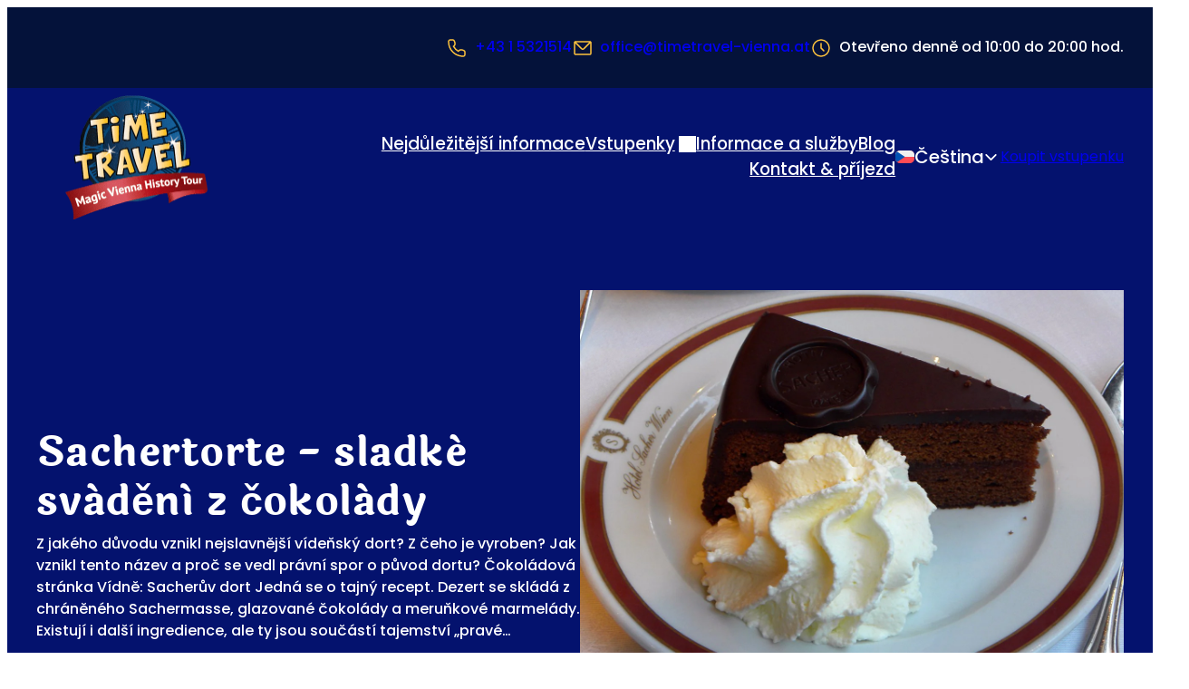

--- FILE ---
content_type: text/html; charset=UTF-8
request_url: https://www.timetravel-vienna.at/cs/sachertorte-sladke-svadeni-z-cokolady/
body_size: 40918
content:
<!DOCTYPE html>
<html lang="cs-CZ" class="no-js">
<head><meta charset="UTF-8" /><script>if(navigator.userAgent.match(/MSIE|Internet Explorer/i)||navigator.userAgent.match(/Trident\/7\..*?rv:11/i)){var href=document.location.href;if(!href.match(/[?&]nowprocket/)){if(href.indexOf("?")==-1){if(href.indexOf("#")==-1){document.location.href=href+"?nowprocket=1"}else{document.location.href=href.replace("#","?nowprocket=1#")}}else{if(href.indexOf("#")==-1){document.location.href=href+"&nowprocket=1"}else{document.location.href=href.replace("#","&nowprocket=1#")}}}}</script><script>(()=>{class RocketLazyLoadScripts{constructor(){this.v="2.0.4",this.userEvents=["keydown","keyup","mousedown","mouseup","mousemove","mouseover","mouseout","touchmove","touchstart","touchend","touchcancel","wheel","click","dblclick","input"],this.attributeEvents=["onblur","onclick","oncontextmenu","ondblclick","onfocus","onmousedown","onmouseenter","onmouseleave","onmousemove","onmouseout","onmouseover","onmouseup","onmousewheel","onscroll","onsubmit"]}async t(){this.i(),this.o(),/iP(ad|hone)/.test(navigator.userAgent)&&this.h(),this.u(),this.l(this),this.m(),this.k(this),this.p(this),this._(),await Promise.all([this.R(),this.L()]),this.lastBreath=Date.now(),this.S(this),this.P(),this.D(),this.O(),this.M(),await this.C(this.delayedScripts.normal),await this.C(this.delayedScripts.defer),await this.C(this.delayedScripts.async),await this.T(),await this.F(),await this.j(),await this.A(),window.dispatchEvent(new Event("rocket-allScriptsLoaded")),this.everythingLoaded=!0,this.lastTouchEnd&&await new Promise(t=>setTimeout(t,500-Date.now()+this.lastTouchEnd)),this.I(),this.H(),this.U(),this.W()}i(){this.CSPIssue=sessionStorage.getItem("rocketCSPIssue"),document.addEventListener("securitypolicyviolation",t=>{this.CSPIssue||"script-src-elem"!==t.violatedDirective||"data"!==t.blockedURI||(this.CSPIssue=!0,sessionStorage.setItem("rocketCSPIssue",!0))},{isRocket:!0})}o(){window.addEventListener("pageshow",t=>{this.persisted=t.persisted,this.realWindowLoadedFired=!0},{isRocket:!0}),window.addEventListener("pagehide",()=>{this.onFirstUserAction=null},{isRocket:!0})}h(){let t;function e(e){t=e}window.addEventListener("touchstart",e,{isRocket:!0}),window.addEventListener("touchend",function i(o){o.changedTouches[0]&&t.changedTouches[0]&&Math.abs(o.changedTouches[0].pageX-t.changedTouches[0].pageX)<10&&Math.abs(o.changedTouches[0].pageY-t.changedTouches[0].pageY)<10&&o.timeStamp-t.timeStamp<200&&(window.removeEventListener("touchstart",e,{isRocket:!0}),window.removeEventListener("touchend",i,{isRocket:!0}),"INPUT"===o.target.tagName&&"text"===o.target.type||(o.target.dispatchEvent(new TouchEvent("touchend",{target:o.target,bubbles:!0})),o.target.dispatchEvent(new MouseEvent("mouseover",{target:o.target,bubbles:!0})),o.target.dispatchEvent(new PointerEvent("click",{target:o.target,bubbles:!0,cancelable:!0,detail:1,clientX:o.changedTouches[0].clientX,clientY:o.changedTouches[0].clientY})),event.preventDefault()))},{isRocket:!0})}q(t){this.userActionTriggered||("mousemove"!==t.type||this.firstMousemoveIgnored?"keyup"===t.type||"mouseover"===t.type||"mouseout"===t.type||(this.userActionTriggered=!0,this.onFirstUserAction&&this.onFirstUserAction()):this.firstMousemoveIgnored=!0),"click"===t.type&&t.preventDefault(),t.stopPropagation(),t.stopImmediatePropagation(),"touchstart"===this.lastEvent&&"touchend"===t.type&&(this.lastTouchEnd=Date.now()),"click"===t.type&&(this.lastTouchEnd=0),this.lastEvent=t.type,t.composedPath&&t.composedPath()[0].getRootNode()instanceof ShadowRoot&&(t.rocketTarget=t.composedPath()[0]),this.savedUserEvents.push(t)}u(){this.savedUserEvents=[],this.userEventHandler=this.q.bind(this),this.userEvents.forEach(t=>window.addEventListener(t,this.userEventHandler,{passive:!1,isRocket:!0})),document.addEventListener("visibilitychange",this.userEventHandler,{isRocket:!0})}U(){this.userEvents.forEach(t=>window.removeEventListener(t,this.userEventHandler,{passive:!1,isRocket:!0})),document.removeEventListener("visibilitychange",this.userEventHandler,{isRocket:!0}),this.savedUserEvents.forEach(t=>{(t.rocketTarget||t.target).dispatchEvent(new window[t.constructor.name](t.type,t))})}m(){const t="return false",e=Array.from(this.attributeEvents,t=>"data-rocket-"+t),i="["+this.attributeEvents.join("],[")+"]",o="[data-rocket-"+this.attributeEvents.join("],[data-rocket-")+"]",s=(e,i,o)=>{o&&o!==t&&(e.setAttribute("data-rocket-"+i,o),e["rocket"+i]=new Function("event",o),e.setAttribute(i,t))};new MutationObserver(t=>{for(const n of t)"attributes"===n.type&&(n.attributeName.startsWith("data-rocket-")||this.everythingLoaded?n.attributeName.startsWith("data-rocket-")&&this.everythingLoaded&&this.N(n.target,n.attributeName.substring(12)):s(n.target,n.attributeName,n.target.getAttribute(n.attributeName))),"childList"===n.type&&n.addedNodes.forEach(t=>{if(t.nodeType===Node.ELEMENT_NODE)if(this.everythingLoaded)for(const i of[t,...t.querySelectorAll(o)])for(const t of i.getAttributeNames())e.includes(t)&&this.N(i,t.substring(12));else for(const e of[t,...t.querySelectorAll(i)])for(const t of e.getAttributeNames())this.attributeEvents.includes(t)&&s(e,t,e.getAttribute(t))})}).observe(document,{subtree:!0,childList:!0,attributeFilter:[...this.attributeEvents,...e]})}I(){this.attributeEvents.forEach(t=>{document.querySelectorAll("[data-rocket-"+t+"]").forEach(e=>{this.N(e,t)})})}N(t,e){const i=t.getAttribute("data-rocket-"+e);i&&(t.setAttribute(e,i),t.removeAttribute("data-rocket-"+e))}k(t){Object.defineProperty(HTMLElement.prototype,"onclick",{get(){return this.rocketonclick||null},set(e){this.rocketonclick=e,this.setAttribute(t.everythingLoaded?"onclick":"data-rocket-onclick","this.rocketonclick(event)")}})}S(t){function e(e,i){let o=e[i];e[i]=null,Object.defineProperty(e,i,{get:()=>o,set(s){t.everythingLoaded?o=s:e["rocket"+i]=o=s}})}e(document,"onreadystatechange"),e(window,"onload"),e(window,"onpageshow");try{Object.defineProperty(document,"readyState",{get:()=>t.rocketReadyState,set(e){t.rocketReadyState=e},configurable:!0}),document.readyState="loading"}catch(t){console.log("WPRocket DJE readyState conflict, bypassing")}}l(t){this.originalAddEventListener=EventTarget.prototype.addEventListener,this.originalRemoveEventListener=EventTarget.prototype.removeEventListener,this.savedEventListeners=[],EventTarget.prototype.addEventListener=function(e,i,o){o&&o.isRocket||!t.B(e,this)&&!t.userEvents.includes(e)||t.B(e,this)&&!t.userActionTriggered||e.startsWith("rocket-")||t.everythingLoaded?t.originalAddEventListener.call(this,e,i,o):(t.savedEventListeners.push({target:this,remove:!1,type:e,func:i,options:o}),"mouseenter"!==e&&"mouseleave"!==e||t.originalAddEventListener.call(this,e,t.savedUserEvents.push,o))},EventTarget.prototype.removeEventListener=function(e,i,o){o&&o.isRocket||!t.B(e,this)&&!t.userEvents.includes(e)||t.B(e,this)&&!t.userActionTriggered||e.startsWith("rocket-")||t.everythingLoaded?t.originalRemoveEventListener.call(this,e,i,o):t.savedEventListeners.push({target:this,remove:!0,type:e,func:i,options:o})}}J(t,e){this.savedEventListeners=this.savedEventListeners.filter(i=>{let o=i.type,s=i.target||window;return e!==o||t!==s||(this.B(o,s)&&(i.type="rocket-"+o),this.$(i),!1)})}H(){EventTarget.prototype.addEventListener=this.originalAddEventListener,EventTarget.prototype.removeEventListener=this.originalRemoveEventListener,this.savedEventListeners.forEach(t=>this.$(t))}$(t){t.remove?this.originalRemoveEventListener.call(t.target,t.type,t.func,t.options):this.originalAddEventListener.call(t.target,t.type,t.func,t.options)}p(t){let e;function i(e){return t.everythingLoaded?e:e.split(" ").map(t=>"load"===t||t.startsWith("load.")?"rocket-jquery-load":t).join(" ")}function o(o){function s(e){const s=o.fn[e];o.fn[e]=o.fn.init.prototype[e]=function(){return this[0]===window&&t.userActionTriggered&&("string"==typeof arguments[0]||arguments[0]instanceof String?arguments[0]=i(arguments[0]):"object"==typeof arguments[0]&&Object.keys(arguments[0]).forEach(t=>{const e=arguments[0][t];delete arguments[0][t],arguments[0][i(t)]=e})),s.apply(this,arguments),this}}if(o&&o.fn&&!t.allJQueries.includes(o)){const e={DOMContentLoaded:[],"rocket-DOMContentLoaded":[]};for(const t in e)document.addEventListener(t,()=>{e[t].forEach(t=>t())},{isRocket:!0});o.fn.ready=o.fn.init.prototype.ready=function(i){function s(){parseInt(o.fn.jquery)>2?setTimeout(()=>i.bind(document)(o)):i.bind(document)(o)}return"function"==typeof i&&(t.realDomReadyFired?!t.userActionTriggered||t.fauxDomReadyFired?s():e["rocket-DOMContentLoaded"].push(s):e.DOMContentLoaded.push(s)),o([])},s("on"),s("one"),s("off"),t.allJQueries.push(o)}e=o}t.allJQueries=[],o(window.jQuery),Object.defineProperty(window,"jQuery",{get:()=>e,set(t){o(t)}})}P(){const t=new Map;document.write=document.writeln=function(e){const i=document.currentScript,o=document.createRange(),s=i.parentElement;let n=t.get(i);void 0===n&&(n=i.nextSibling,t.set(i,n));const c=document.createDocumentFragment();o.setStart(c,0),c.appendChild(o.createContextualFragment(e)),s.insertBefore(c,n)}}async R(){return new Promise(t=>{this.userActionTriggered?t():this.onFirstUserAction=t})}async L(){return new Promise(t=>{document.addEventListener("DOMContentLoaded",()=>{this.realDomReadyFired=!0,t()},{isRocket:!0})})}async j(){return this.realWindowLoadedFired?Promise.resolve():new Promise(t=>{window.addEventListener("load",t,{isRocket:!0})})}M(){this.pendingScripts=[];this.scriptsMutationObserver=new MutationObserver(t=>{for(const e of t)e.addedNodes.forEach(t=>{"SCRIPT"!==t.tagName||t.noModule||t.isWPRocket||this.pendingScripts.push({script:t,promise:new Promise(e=>{const i=()=>{const i=this.pendingScripts.findIndex(e=>e.script===t);i>=0&&this.pendingScripts.splice(i,1),e()};t.addEventListener("load",i,{isRocket:!0}),t.addEventListener("error",i,{isRocket:!0}),setTimeout(i,1e3)})})})}),this.scriptsMutationObserver.observe(document,{childList:!0,subtree:!0})}async F(){await this.X(),this.pendingScripts.length?(await this.pendingScripts[0].promise,await this.F()):this.scriptsMutationObserver.disconnect()}D(){this.delayedScripts={normal:[],async:[],defer:[]},document.querySelectorAll("script[type$=rocketlazyloadscript]").forEach(t=>{t.hasAttribute("data-rocket-src")?t.hasAttribute("async")&&!1!==t.async?this.delayedScripts.async.push(t):t.hasAttribute("defer")&&!1!==t.defer||"module"===t.getAttribute("data-rocket-type")?this.delayedScripts.defer.push(t):this.delayedScripts.normal.push(t):this.delayedScripts.normal.push(t)})}async _(){await this.L();let t=[];document.querySelectorAll("script[type$=rocketlazyloadscript][data-rocket-src]").forEach(e=>{let i=e.getAttribute("data-rocket-src");if(i&&!i.startsWith("data:")){i.startsWith("//")&&(i=location.protocol+i);try{const o=new URL(i).origin;o!==location.origin&&t.push({src:o,crossOrigin:e.crossOrigin||"module"===e.getAttribute("data-rocket-type")})}catch(t){}}}),t=[...new Map(t.map(t=>[JSON.stringify(t),t])).values()],this.Y(t,"preconnect")}async G(t){if(await this.K(),!0!==t.noModule||!("noModule"in HTMLScriptElement.prototype))return new Promise(e=>{let i;function o(){(i||t).setAttribute("data-rocket-status","executed"),e()}try{if(navigator.userAgent.includes("Firefox/")||""===navigator.vendor||this.CSPIssue)i=document.createElement("script"),[...t.attributes].forEach(t=>{let e=t.nodeName;"type"!==e&&("data-rocket-type"===e&&(e="type"),"data-rocket-src"===e&&(e="src"),i.setAttribute(e,t.nodeValue))}),t.text&&(i.text=t.text),t.nonce&&(i.nonce=t.nonce),i.hasAttribute("src")?(i.addEventListener("load",o,{isRocket:!0}),i.addEventListener("error",()=>{i.setAttribute("data-rocket-status","failed-network"),e()},{isRocket:!0}),setTimeout(()=>{i.isConnected||e()},1)):(i.text=t.text,o()),i.isWPRocket=!0,t.parentNode.replaceChild(i,t);else{const i=t.getAttribute("data-rocket-type"),s=t.getAttribute("data-rocket-src");i?(t.type=i,t.removeAttribute("data-rocket-type")):t.removeAttribute("type"),t.addEventListener("load",o,{isRocket:!0}),t.addEventListener("error",i=>{this.CSPIssue&&i.target.src.startsWith("data:")?(console.log("WPRocket: CSP fallback activated"),t.removeAttribute("src"),this.G(t).then(e)):(t.setAttribute("data-rocket-status","failed-network"),e())},{isRocket:!0}),s?(t.fetchPriority="high",t.removeAttribute("data-rocket-src"),t.src=s):t.src="data:text/javascript;base64,"+window.btoa(unescape(encodeURIComponent(t.text)))}}catch(i){t.setAttribute("data-rocket-status","failed-transform"),e()}});t.setAttribute("data-rocket-status","skipped")}async C(t){const e=t.shift();return e?(e.isConnected&&await this.G(e),this.C(t)):Promise.resolve()}O(){this.Y([...this.delayedScripts.normal,...this.delayedScripts.defer,...this.delayedScripts.async],"preload")}Y(t,e){this.trash=this.trash||[];let i=!0;var o=document.createDocumentFragment();t.forEach(t=>{const s=t.getAttribute&&t.getAttribute("data-rocket-src")||t.src;if(s&&!s.startsWith("data:")){const n=document.createElement("link");n.href=s,n.rel=e,"preconnect"!==e&&(n.as="script",n.fetchPriority=i?"high":"low"),t.getAttribute&&"module"===t.getAttribute("data-rocket-type")&&(n.crossOrigin=!0),t.crossOrigin&&(n.crossOrigin=t.crossOrigin),t.integrity&&(n.integrity=t.integrity),t.nonce&&(n.nonce=t.nonce),o.appendChild(n),this.trash.push(n),i=!1}}),document.head.appendChild(o)}W(){this.trash.forEach(t=>t.remove())}async T(){try{document.readyState="interactive"}catch(t){}this.fauxDomReadyFired=!0;try{await this.K(),this.J(document,"readystatechange"),document.dispatchEvent(new Event("rocket-readystatechange")),await this.K(),document.rocketonreadystatechange&&document.rocketonreadystatechange(),await this.K(),this.J(document,"DOMContentLoaded"),document.dispatchEvent(new Event("rocket-DOMContentLoaded")),await this.K(),this.J(window,"DOMContentLoaded"),window.dispatchEvent(new Event("rocket-DOMContentLoaded"))}catch(t){console.error(t)}}async A(){try{document.readyState="complete"}catch(t){}try{await this.K(),this.J(document,"readystatechange"),document.dispatchEvent(new Event("rocket-readystatechange")),await this.K(),document.rocketonreadystatechange&&document.rocketonreadystatechange(),await this.K(),this.J(window,"load"),window.dispatchEvent(new Event("rocket-load")),await this.K(),window.rocketonload&&window.rocketonload(),await this.K(),this.allJQueries.forEach(t=>t(window).trigger("rocket-jquery-load")),await this.K(),this.J(window,"pageshow");const t=new Event("rocket-pageshow");t.persisted=this.persisted,window.dispatchEvent(t),await this.K(),window.rocketonpageshow&&window.rocketonpageshow({persisted:this.persisted})}catch(t){console.error(t)}}async K(){Date.now()-this.lastBreath>45&&(await this.X(),this.lastBreath=Date.now())}async X(){return document.hidden?new Promise(t=>setTimeout(t)):new Promise(t=>requestAnimationFrame(t))}B(t,e){return e===document&&"readystatechange"===t||(e===document&&"DOMContentLoaded"===t||(e===window&&"DOMContentLoaded"===t||(e===window&&"load"===t||e===window&&"pageshow"===t)))}static run(){(new RocketLazyLoadScripts).t()}}RocketLazyLoadScripts.run()})();</script>
	
	<meta name='robots' content='index, follow, max-image-preview:large, max-snippet:-1, max-video-preview:-1' />
	<style>img:is([sizes="auto" i], [sizes^="auto," i]) { contain-intrinsic-size: 3000px 1500px }</style>
	<script nowprocket>document.documentElement.classList.remove("no-js"); document.documentElement.classList.add("js");</script>
	<!-- This site is optimized with the Yoast SEO Premium plugin v26.3 (Yoast SEO v26.3) - https://yoast.com/wordpress/plugins/seo/ -->
	<meta name="description" content="Z jak&eacute;ho d&#367;vodu vznikl nejslavn&#283;j&scaron;&iacute; v&iacute;de&#328;sk&yacute; dort? Z &#269;eho je vyroben? Jak vznikl tento n&aacute;zev a pro&#269; se vedl pr&aacute;vn&iacute; spor o p&#367;vod dortu? &#268;okol&aacute;dov&aacute; str&aacute;nka V&iacute;dn&#283;: Sacher&#367;v dort Jedn&aacute; se o tajn&yacute; recept. Dezert se skl&aacute;d&aacute; z chr&aacute;n&#283;n&eacute;ho Sachermasse, glazovan&eacute; &#269;okol&aacute;dy a meru&#328;kov&eacute; marmel&aacute;dy. Existuj&iacute; i dal&scaron;&iacute; ingredience, ale ty jsou sou&#269;&aacute;st&iacute; tajemstv&iacute; &bdquo;prav&eacute; [&hellip;]" />
	<link rel="canonical" href="https://www.timetravel-vienna.at/cs/sachertorte-sladke-svadeni-z-cokolady/" />
	<meta property="og:locale" content="cs_CZ" />
	<meta property="og:type" content="article" />
	<meta property="og:title" content="Sachertorte - sladké svádění z čokolády" />
	<meta property="og:description" content="Z jak&eacute;ho d&#367;vodu vznikl nejslavn&#283;j&scaron;&iacute; v&iacute;de&#328;sk&yacute; dort? Z &#269;eho je vyroben? Jak vznikl tento n&aacute;zev a pro&#269; se vedl pr&aacute;vn&iacute; spor o p&#367;vod dortu? &#268;okol&aacute;dov&aacute; str&aacute;nka V&iacute;dn&#283;: Sacher&#367;v dort Jedn&aacute; se o tajn&yacute; recept. Dezert se skl&aacute;d&aacute; z chr&aacute;n&#283;n&eacute;ho Sachermasse, glazovan&eacute; &#269;okol&aacute;dy a meru&#328;kov&eacute; marmel&aacute;dy. Existuj&iacute; i dal&scaron;&iacute; ingredience, ale ty jsou sou&#269;&aacute;st&iacute; tajemstv&iacute; &bdquo;prav&eacute; [&hellip;]" />
	<meta property="og:url" content="https://www.timetravel-vienna.at/cs/sachertorte-sladke-svadeni-z-cokolady/" />
	<meta property="og:site_name" content="Time Travel Vienna" />
	<meta property="article:publisher" content="https://www.facebook.com/TimeTravelVienna/" />
	<meta property="article:published_time" content="2021-04-15T11:53:32+00:00" />
	<meta property="og:image" content="https://www.timetravel-vienna.at/wp-content/uploads/2025/01/bild-1-63evmluhif.jpg" />
	<meta property="og:image:width" content="1280" />
	<meta property="og:image:height" content="960" />
	<meta property="og:image:type" content="image/webp" />
	<meta name="author" content="spinnwerk" />
	<meta name="twitter:card" content="summary_large_image" />
	<meta name="twitter:label1" content="Napsal(a)" />
	<meta name="twitter:data1" content="spinnwerk" />
	<meta name="twitter:label2" content="Odhadovaná doba čtení" />
	<meta name="twitter:data2" content="5 minut" />
	<script type="application/ld+json" class="yoast-schema-graph">{"@context":"https://schema.org","@graph":[{"@type":"Article","@id":"https://www.timetravel-vienna.at/cs/sachertorte-sladke-svadeni-z-cokolady/#article","isPartOf":{"@id":"https://www.timetravel-vienna.at/cs/sachertorte-sladke-svadeni-z-cokolady/"},"author":{"name":"spinnwerk","@id":"https://www.timetravel-vienna.at/cs/#/schema/person/42397bcf79c6e3e604ef702684609059"},"headline":"Sachertorte - sladké svádění z čokolády","datePublished":"2021-04-15T11:53:32+00:00","mainEntityOfPage":{"@id":"https://www.timetravel-vienna.at/cs/sachertorte-sladke-svadeni-z-cokolady/"},"wordCount":918,"publisher":{"@id":"https://www.timetravel-vienna.at/cs/#organization"},"image":{"@id":"https://www.timetravel-vienna.at/cs/sachertorte-sladke-svadeni-z-cokolady/#primaryimage"},"thumbnailUrl":"https://www.timetravel-vienna.at/wp-content/uploads/2025/01/bild-1-63evmluhif.jpg","keywords":["Sachertorte"],"articleSection":["novinky"],"inLanguage":"cs"},{"@type":"WebPage","@id":"https://www.timetravel-vienna.at/cs/sachertorte-sladke-svadeni-z-cokolady/","url":"https://www.timetravel-vienna.at/cs/sachertorte-sladke-svadeni-z-cokolady/","name":"Sachertorte - sladké svádění z čokolády | Time Travel Vienna","isPartOf":{"@id":"https://www.timetravel-vienna.at/cs/#website"},"primaryImageOfPage":{"@id":"https://www.timetravel-vienna.at/cs/sachertorte-sladke-svadeni-z-cokolady/#primaryimage"},"image":{"@id":"https://www.timetravel-vienna.at/cs/sachertorte-sladke-svadeni-z-cokolady/#primaryimage"},"thumbnailUrl":"https://www.timetravel-vienna.at/wp-content/uploads/2025/01/bild-1-63evmluhif.jpg","datePublished":"2021-04-15T11:53:32+00:00","breadcrumb":{"@id":"https://www.timetravel-vienna.at/cs/sachertorte-sladke-svadeni-z-cokolady/#breadcrumb"},"inLanguage":"cs","potentialAction":[{"@type":"ReadAction","target":["https://www.timetravel-vienna.at/cs/sachertorte-sladke-svadeni-z-cokolady/"]}]},{"@type":"ImageObject","inLanguage":"cs","@id":"https://www.timetravel-vienna.at/cs/sachertorte-sladke-svadeni-z-cokolady/#primaryimage","url":"https://www.timetravel-vienna.at/wp-content/uploads/2025/01/bild-1-63evmluhif.jpg","contentUrl":"https://www.timetravel-vienna.at/wp-content/uploads/2025/01/bild-1-63evmluhif.jpg","width":1280,"height":960,"caption":"Die Sachertorte – eine süße Verführung aus SchokoladeDie Sachertorte – eine süße Verführung aus Schokolade"},{"@type":"BreadcrumbList","@id":"https://www.timetravel-vienna.at/cs/sachertorte-sladke-svadeni-z-cokolady/#breadcrumb","itemListElement":[{"@type":"ListItem","position":1,"name":"Startseite","item":"https://www.timetravel-vienna.at/cs/"},{"@type":"ListItem","position":2,"name":"Blog","item":"https://www.timetravel-vienna.at/cs/blog/"},{"@type":"ListItem","position":3,"name":"Sachertorte - sladké svádění z čokolády"}]},{"@type":"WebSite","@id":"https://www.timetravel-vienna.at/cs/#website","url":"https://www.timetravel-vienna.at/cs/","name":"Time Travel Vienna","description":"Die Geschichte von Wien hautnah erleben!","publisher":{"@id":"https://www.timetravel-vienna.at/cs/#organization"},"inLanguage":"cs"},{"@type":"Organization","@id":"https://www.timetravel-vienna.at/cs/#organization","name":"Cestování časem Vídeň","url":"https://www.timetravel-vienna.at/cs/","logo":{"@type":"ImageObject","inLanguage":"cs","@id":"https://www.timetravel-vienna.at/cs/#/schema/logo/image/","url":"https://www.timetravel-vienna.at/wp-content/uploads/2025/01/logo.png","contentUrl":"https://www.timetravel-vienna.at/wp-content/uploads/2025/01/logo.png","width":314,"height":275,"caption":"Cestování časem Vídeň"},"image":{"@id":"https://www.timetravel-vienna.at/cs/#/schema/logo/image/"},"sameAs":["https://www.facebook.com/TimeTravelVienna/"]},{"@type":"Person","@id":"https://www.timetravel-vienna.at/cs/#/schema/person/42397bcf79c6e3e604ef702684609059","name":"spinnwerk","sameAs":["https://www.timetravel-vienna.at"]}]}</script>
	<!-- / Yoast SEO Premium plugin. -->


<title>Sachertorte - sladké svádění z čokolády | Time Travel Vienna</title>
<link rel='dns-prefetch' href='//cdn.checkout.ventrata.com' />

<style id='wp-block-paragraph-inline-css'>
.is-small-text{font-size:.875em}.is-regular-text{font-size:1em}.is-large-text{font-size:2.25em}.is-larger-text{font-size:3em}.has-drop-cap:not(:focus):first-letter{float:left;font-size:8.4em;font-style:normal;font-weight:100;line-height:.68;margin:.05em .1em 0 0;text-transform:uppercase}body.rtl .has-drop-cap:not(:focus):first-letter{float:none;margin-left:.1em}p.has-drop-cap.has-background{overflow:hidden}:root :where(p.has-background){padding:1.25em 2.375em}:where(p.has-text-color:not(.has-link-color)) a{color:inherit}p.has-text-align-left[style*="writing-mode:vertical-lr"],p.has-text-align-right[style*="writing-mode:vertical-rl"]{rotate:180deg}
</style>
<style id='wp-block-group-inline-css'>
.wp-block-group{box-sizing:border-box}:where(.wp-block-group.wp-block-group-is-layout-constrained){position:relative}
</style>
<style id='wp-block-site-logo-inline-css'>
.wp-block-site-logo{box-sizing:border-box;line-height:0}.wp-block-site-logo a{display:inline-block;line-height:0}.wp-block-site-logo.is-default-size img{height:auto;width:120px}.wp-block-site-logo img{height:auto;max-width:100%}.wp-block-site-logo a,.wp-block-site-logo img{border-radius:inherit}.wp-block-site-logo.aligncenter{margin-left:auto;margin-right:auto;text-align:center}:root :where(.wp-block-site-logo.is-style-rounded){border-radius:9999px}
</style>
<style id='wp-block-navigation-link-inline-css'>
.wp-block-navigation .wp-block-navigation-item__label{overflow-wrap:break-word}.wp-block-navigation .wp-block-navigation-item__description{display:none}.link-ui-tools{border-top:1px solid #f0f0f0;padding:8px}.link-ui-block-inserter{padding-top:8px}.link-ui-block-inserter__back{margin-left:8px;text-transform:uppercase}
</style>
<link rel='stylesheet' id='wp-block-navigation-css' href='https://www.timetravel-vienna.at/wp-includes/blocks/navigation/style.min.css?ver=6.8.3' media='all' />
<style id='spwk-navigation-style-inline-css'>
.wp-block-navigation {
  --_active-color: var(--wp--preset--color--primary);
}
.wp-block-navigation .current-menu-item.current-menu-item > a,
.wp-block-navigation .current-menu-item.current-menu-item > button {
  color: var(--_active-color);
}
.wp-block-navigation-submenu__toggle {
  inline-size: auto !important;
  block-size: auto !important;
}
.wp-block-navigation-submenu__toggle::after {
  /* stylelint-disable-next-line no-duplicate-selectors -- TODO: test removal after future dart-sass release */
}
.wp-block-navigation-submenu__toggle::after {
  display: inline-block;
  background-color: currentcolor;
  inline-size: 1em;
  block-size: 1em;
  vertical-align: middle;
  content: "";
  mask: var(--spwk--icon--angle-down);
  mask-size: cover;
}
.wp-block-navigation-submenu__toggle::after {
  translate: 0 -5%;
}
.wp-block-navigation-submenu__toggle svg {
  display: none !important;
}
.wp-block-navigation .wp-block-navigation__submenu-container .wp-block-navigation__submenu-icon {
  margin-inline-end: var(--wp--preset--spacing--5) !important;
}
.wp-block-navigation__responsive {
  /* close button position */
  /* padding container on mobile */
  /* make the menu horizontally centered on mobile */
  /* mobile menu styles for submenus */
}
.wp-block-navigation__responsive-container.is-menu-open {
  min-block-size: 100vb;
  max-block-size: 100vb;
}
.wp-block-navigation__responsive-container.is-menu-open .wp-block-navigation__responsive-container-close {
  inset-block-start: var(--wp--preset--spacing--10);
  inset-inline-end: var(--wp--preset--spacing--10);
}
.wp-block-navigation__responsive-container.is-menu-open .wp-block-navigation__responsive-container-content {
  padding-block: var(--wp--preset--spacing--15);
}
.wp-block-navigation__responsive-container.is-menu-open .wp-block-navigation__responsive-close, .wp-block-navigation__responsive-container.is-menu-open .wp-block-navigation__responsive-dialog, .wp-block-navigation__responsive-container.is-menu-open .wp-block-navigation__responsive-container-content {
  justify-content: center;
  min-block-size: 100svb;
  text-align: center;
  /* ensure buttons are horizontally stacked on mobile nav */
}
.wp-block-navigation__responsive-container.is-menu-open .wp-block-navigation__responsive-close .wp-block-navigation__container, .wp-block-navigation__responsive-container.is-menu-open .wp-block-navigation__responsive-dialog .wp-block-navigation__container, .wp-block-navigation__responsive-container.is-menu-open .wp-block-navigation__responsive-container-content .wp-block-navigation__container {
  justify-content: center;
}
.wp-block-navigation__responsive-container.is-menu-open .wp-block-navigation__responsive-close .wp-block-buttons, .wp-block-navigation__responsive-container.is-menu-open .wp-block-navigation__responsive-dialog .wp-block-buttons, .wp-block-navigation__responsive-container.is-menu-open .wp-block-navigation__responsive-container-content .wp-block-buttons {
  flex-direction: column;
}
.wp-block-navigation__responsive-container.is-menu-open .wp-block-navigation__submenu-container {
  padding-block-start: var(--wp--preset--spacing--5) !important;
}
.wp-block-navigation__responsive-container.is-menu-open .wp-block-navigation__submenu-container .wp-block-navigation-item:not(:last-child) {
  padding-block-end: var(--wp--preset--spacing--5);
}

/*# sourceMappingURL=navigation.css.map */

</style>
<link data-minify="1" rel='stylesheet' id='ttvie-language-switcher-style-css' href='https://www.timetravel-vienna.at/wp-content/cache/min/1/wp-content/themes/timetravel-vienna/components/blocks/language-switcher/language-switcher.css?ver=1762859195' media='all' />
<style id='wp-block-button-inline-css'>
.wp-block-button__link{align-content:center;box-sizing:border-box;cursor:pointer;display:inline-block;height:100%;text-align:center;word-break:break-word}.wp-block-button__link.aligncenter{text-align:center}.wp-block-button__link.alignright{text-align:right}:where(.wp-block-button__link){border-radius:9999px;box-shadow:none;padding:calc(.667em + 2px) calc(1.333em + 2px);text-decoration:none}.wp-block-button[style*=text-decoration] .wp-block-button__link{text-decoration:inherit}.wp-block-buttons>.wp-block-button.has-custom-width{max-width:none}.wp-block-buttons>.wp-block-button.has-custom-width .wp-block-button__link{width:100%}.wp-block-buttons>.wp-block-button.has-custom-font-size .wp-block-button__link{font-size:inherit}.wp-block-buttons>.wp-block-button.wp-block-button__width-25{width:calc(25% - var(--wp--style--block-gap, .5em)*.75)}.wp-block-buttons>.wp-block-button.wp-block-button__width-50{width:calc(50% - var(--wp--style--block-gap, .5em)*.5)}.wp-block-buttons>.wp-block-button.wp-block-button__width-75{width:calc(75% - var(--wp--style--block-gap, .5em)*.25)}.wp-block-buttons>.wp-block-button.wp-block-button__width-100{flex-basis:100%;width:100%}.wp-block-buttons.is-vertical>.wp-block-button.wp-block-button__width-25{width:25%}.wp-block-buttons.is-vertical>.wp-block-button.wp-block-button__width-50{width:50%}.wp-block-buttons.is-vertical>.wp-block-button.wp-block-button__width-75{width:75%}.wp-block-button.is-style-squared,.wp-block-button__link.wp-block-button.is-style-squared{border-radius:0}.wp-block-button.no-border-radius,.wp-block-button__link.no-border-radius{border-radius:0!important}:root :where(.wp-block-button .wp-block-button__link.is-style-outline),:root :where(.wp-block-button.is-style-outline>.wp-block-button__link){border:2px solid;padding:.667em 1.333em}:root :where(.wp-block-button .wp-block-button__link.is-style-outline:not(.has-text-color)),:root :where(.wp-block-button.is-style-outline>.wp-block-button__link:not(.has-text-color)){color:currentColor}:root :where(.wp-block-button .wp-block-button__link.is-style-outline:not(.has-background)),:root :where(.wp-block-button.is-style-outline>.wp-block-button__link:not(.has-background)){background-color:initial;background-image:none}
</style>
<style id='wp-block-buttons-inline-css'>
.wp-block-buttons{box-sizing:border-box}.wp-block-buttons.is-vertical{flex-direction:column}.wp-block-buttons.is-vertical>.wp-block-button:last-child{margin-bottom:0}.wp-block-buttons>.wp-block-button{display:inline-block;margin:0}.wp-block-buttons.is-content-justification-left{justify-content:flex-start}.wp-block-buttons.is-content-justification-left.is-vertical{align-items:flex-start}.wp-block-buttons.is-content-justification-center{justify-content:center}.wp-block-buttons.is-content-justification-center.is-vertical{align-items:center}.wp-block-buttons.is-content-justification-right{justify-content:flex-end}.wp-block-buttons.is-content-justification-right.is-vertical{align-items:flex-end}.wp-block-buttons.is-content-justification-space-between{justify-content:space-between}.wp-block-buttons.aligncenter{text-align:center}.wp-block-buttons:not(.is-content-justification-space-between,.is-content-justification-right,.is-content-justification-left,.is-content-justification-center) .wp-block-button.aligncenter{margin-left:auto;margin-right:auto;width:100%}.wp-block-buttons[style*=text-decoration] .wp-block-button,.wp-block-buttons[style*=text-decoration] .wp-block-button__link{text-decoration:inherit}.wp-block-buttons.has-custom-font-size .wp-block-button__link{font-size:inherit}.wp-block-buttons .wp-block-button__link{width:100%}.wp-block-button.aligncenter{text-align:center}
</style>
<style id='wp-block-post-title-inline-css'>
.wp-block-post-title{box-sizing:border-box;word-break:break-word}.wp-block-post-title :where(a){display:inline-block;font-family:inherit;font-size:inherit;font-style:inherit;font-weight:inherit;letter-spacing:inherit;line-height:inherit;text-decoration:inherit}
</style>
<style id='wp-block-post-excerpt-inline-css'>
:where(.wp-block-post-excerpt){box-sizing:border-box;margin-bottom:var(--wp--style--block-gap);margin-top:var(--wp--style--block-gap)}.wp-block-post-excerpt__excerpt{margin-bottom:0;margin-top:0}.wp-block-post-excerpt__more-text{margin-bottom:0;margin-top:var(--wp--style--block-gap)}.wp-block-post-excerpt__more-link{display:inline-block}
</style>
<style id='wp-block-post-featured-image-inline-css'>
.wp-block-post-featured-image{margin-left:0;margin-right:0}.wp-block-post-featured-image a{display:block;height:100%}.wp-block-post-featured-image :where(img){box-sizing:border-box;height:auto;max-width:100%;vertical-align:bottom;width:100%}.wp-block-post-featured-image.alignfull img,.wp-block-post-featured-image.alignwide img{width:100%}.wp-block-post-featured-image .wp-block-post-featured-image__overlay.has-background-dim{background-color:#000;inset:0;position:absolute}.wp-block-post-featured-image{position:relative}.wp-block-post-featured-image .wp-block-post-featured-image__overlay.has-background-gradient{background-color:initial}.wp-block-post-featured-image .wp-block-post-featured-image__overlay.has-background-dim-0{opacity:0}.wp-block-post-featured-image .wp-block-post-featured-image__overlay.has-background-dim-10{opacity:.1}.wp-block-post-featured-image .wp-block-post-featured-image__overlay.has-background-dim-20{opacity:.2}.wp-block-post-featured-image .wp-block-post-featured-image__overlay.has-background-dim-30{opacity:.3}.wp-block-post-featured-image .wp-block-post-featured-image__overlay.has-background-dim-40{opacity:.4}.wp-block-post-featured-image .wp-block-post-featured-image__overlay.has-background-dim-50{opacity:.5}.wp-block-post-featured-image .wp-block-post-featured-image__overlay.has-background-dim-60{opacity:.6}.wp-block-post-featured-image .wp-block-post-featured-image__overlay.has-background-dim-70{opacity:.7}.wp-block-post-featured-image .wp-block-post-featured-image__overlay.has-background-dim-80{opacity:.8}.wp-block-post-featured-image .wp-block-post-featured-image__overlay.has-background-dim-90{opacity:.9}.wp-block-post-featured-image .wp-block-post-featured-image__overlay.has-background-dim-100{opacity:1}.wp-block-post-featured-image:where(.alignleft,.alignright){width:100%}
</style>
<style id='wp-block-columns-inline-css'>
.wp-block-columns{align-items:normal!important;box-sizing:border-box;display:flex;flex-wrap:wrap!important}@media (min-width:782px){.wp-block-columns{flex-wrap:nowrap!important}}.wp-block-columns.are-vertically-aligned-top{align-items:flex-start}.wp-block-columns.are-vertically-aligned-center{align-items:center}.wp-block-columns.are-vertically-aligned-bottom{align-items:flex-end}@media (max-width:781px){.wp-block-columns:not(.is-not-stacked-on-mobile)>.wp-block-column{flex-basis:100%!important}}@media (min-width:782px){.wp-block-columns:not(.is-not-stacked-on-mobile)>.wp-block-column{flex-basis:0;flex-grow:1}.wp-block-columns:not(.is-not-stacked-on-mobile)>.wp-block-column[style*=flex-basis]{flex-grow:0}}.wp-block-columns.is-not-stacked-on-mobile{flex-wrap:nowrap!important}.wp-block-columns.is-not-stacked-on-mobile>.wp-block-column{flex-basis:0;flex-grow:1}.wp-block-columns.is-not-stacked-on-mobile>.wp-block-column[style*=flex-basis]{flex-grow:0}:where(.wp-block-columns){margin-bottom:1.75em}:where(.wp-block-columns.has-background){padding:1.25em 2.375em}.wp-block-column{flex-grow:1;min-width:0;overflow-wrap:break-word;word-break:break-word}.wp-block-column.is-vertically-aligned-top{align-self:flex-start}.wp-block-column.is-vertically-aligned-center{align-self:center}.wp-block-column.is-vertically-aligned-bottom{align-self:flex-end}.wp-block-column.is-vertically-aligned-stretch{align-self:stretch}.wp-block-column.is-vertically-aligned-bottom,.wp-block-column.is-vertically-aligned-center,.wp-block-column.is-vertically-aligned-top{width:100%}
</style>
<style id='spwk-columns-style-inline-css'>
.wp-block-columns.is-style-reverse {
  flex-direction: row-reverse;
}

.wp-block-column.is-vertically-aligned-stretch > .wp-block-group {
  block-size: 100%;
}

/*# sourceMappingURL=columns.css.map */

</style>
<style id='wp-block-post-content-inline-css'>
.wp-block-post-content{display:flow-root}
</style>
<style id='wp-block-spacer-inline-css'>
.wp-block-spacer{clear:both}
</style>
<style id='wp-block-heading-inline-css'>
h1.has-background,h2.has-background,h3.has-background,h4.has-background,h5.has-background,h6.has-background{padding:1.25em 2.375em}h1.has-text-align-left[style*=writing-mode]:where([style*=vertical-lr]),h1.has-text-align-right[style*=writing-mode]:where([style*=vertical-rl]),h2.has-text-align-left[style*=writing-mode]:where([style*=vertical-lr]),h2.has-text-align-right[style*=writing-mode]:where([style*=vertical-rl]),h3.has-text-align-left[style*=writing-mode]:where([style*=vertical-lr]),h3.has-text-align-right[style*=writing-mode]:where([style*=vertical-rl]),h4.has-text-align-left[style*=writing-mode]:where([style*=vertical-lr]),h4.has-text-align-right[style*=writing-mode]:where([style*=vertical-rl]),h5.has-text-align-left[style*=writing-mode]:where([style*=vertical-lr]),h5.has-text-align-right[style*=writing-mode]:where([style*=vertical-rl]),h6.has-text-align-left[style*=writing-mode]:where([style*=vertical-lr]),h6.has-text-align-right[style*=writing-mode]:where([style*=vertical-rl]){rotate:180deg}
</style>
<style id='spwk-social-link-style-inline-css'>
.wp-block-social-links .wp-social-link {
  display: inline-block;
}
.wp-block-social-links .wp-block-social-link-anchor {
  border-radius: inherit;
}
.wp-block-social-links .wp-block-social-link-anchor::before {
  translate: 0 !important;
  margin-inline-end: 0 !important;
}

.wp-block-social-link-anchor {
  /* add new social link overrides here */
}
.wp-social-link-facebook .wp-block-social-link-anchor::before, .wp-social-link-instagram .wp-block-social-link-anchor::before, .wp-social-link-youtube .wp-block-social-link-anchor::before, .wp-social-link-pinterest .wp-block-social-link-anchor::before {
  /* stylelint-disable-next-line no-duplicate-selectors -- TODO: test removal after future dart-sass release */
}
.wp-social-link-facebook .wp-block-social-link-anchor::before, .wp-social-link-instagram .wp-block-social-link-anchor::before, .wp-social-link-youtube .wp-block-social-link-anchor::before, .wp-social-link-pinterest .wp-block-social-link-anchor::before {
  display: inline-block;
  background-color: currentcolor;
  inline-size: 1em;
  block-size: 1em;
  vertical-align: middle;
  content: "";
  mask: var(--_svg);
  mask-size: cover;
}
.wp-social-link-facebook .wp-block-social-link-anchor::before, .wp-social-link-instagram .wp-block-social-link-anchor::before, .wp-social-link-youtube .wp-block-social-link-anchor::before, .wp-social-link-pinterest .wp-block-social-link-anchor::before {
  margin-inline-end: 0.5ch; /* stylelint-disable-line scale-unlimited/declaration-strict-value -- visual alignment */
}
.wp-social-link-facebook .wp-block-social-link-anchor svg, .wp-social-link-instagram .wp-block-social-link-anchor svg, .wp-social-link-youtube .wp-block-social-link-anchor svg, .wp-social-link-pinterest .wp-block-social-link-anchor svg {
  display: none;
}
.wp-social-link-facebook .wp-block-social-link-anchor::before {
  --_svg: var(--spwk--social--icon--facebook);
}
.wp-social-link-instagram .wp-block-social-link-anchor::before {
  --_svg: var(--spwk--social--icon--instagram);
}
.wp-social-link-youtube .wp-block-social-link-anchor::before {
  --_svg: var(--spwk--social--icon--youtube);
}
.wp-social-link-pinterest .wp-block-social-link-anchor::before {
  --_svg: var(--spwk--social--icon--pinterest);
}

/*# sourceMappingURL=social-link.css.map */

</style>
<link rel='stylesheet' id='wp-block-social-links-css' href='https://www.timetravel-vienna.at/wp-includes/blocks/social-links/style.min.css?ver=6.8.3' media='all' />
<link data-minify="1" rel='stylesheet' id='yarppRelatedCss-css' href='https://www.timetravel-vienna.at/wp-content/cache/min/1/wp-content/plugins/yet-another-related-posts-plugin/style/related.css?ver=1762859205' media='all' />
<style id='wp-block-read-more-inline-css'>
.wp-block-read-more{display:block;width:fit-content}.wp-block-read-more:where(:not([style*=text-decoration])){text-decoration:none}.wp-block-read-more:where(:not([style*=text-decoration])):active,.wp-block-read-more:where(:not([style*=text-decoration])):focus{text-decoration:none}
</style>
<link rel='stylesheet' id='wp-block-image-css' href='https://www.timetravel-vienna.at/wp-includes/blocks/image/style.min.css?ver=6.8.3' media='all' />
<style id='wp-block-list-inline-css'>
ol,ul{box-sizing:border-box}:root :where(.wp-block-list.has-background){padding:1.25em 2.375em}
</style>
<link data-minify="1" rel='stylesheet' id='spwk-wpforms-css' href='https://www.timetravel-vienna.at/wp-content/cache/min/1/wp-content/themes/SPiNNthemeFSE-base/components/plugins/WPForms.css?ver=1762859195' media='all' />
<style id='wp-block-library-inline-css'>
:root{--wp-admin-theme-color:#007cba;--wp-admin-theme-color--rgb:0,124,186;--wp-admin-theme-color-darker-10:#006ba1;--wp-admin-theme-color-darker-10--rgb:0,107,161;--wp-admin-theme-color-darker-20:#005a87;--wp-admin-theme-color-darker-20--rgb:0,90,135;--wp-admin-border-width-focus:2px;--wp-block-synced-color:#7a00df;--wp-block-synced-color--rgb:122,0,223;--wp-bound-block-color:var(--wp-block-synced-color)}@media (min-resolution:192dpi){:root{--wp-admin-border-width-focus:1.5px}}.wp-element-button{cursor:pointer}:root{--wp--preset--font-size--normal:16px;--wp--preset--font-size--huge:42px}:root .has-very-light-gray-background-color{background-color:#eee}:root .has-very-dark-gray-background-color{background-color:#313131}:root .has-very-light-gray-color{color:#eee}:root .has-very-dark-gray-color{color:#313131}:root .has-vivid-green-cyan-to-vivid-cyan-blue-gradient-background{background:linear-gradient(135deg,#00d084,#0693e3)}:root .has-purple-crush-gradient-background{background:linear-gradient(135deg,#34e2e4,#4721fb 50%,#ab1dfe)}:root .has-hazy-dawn-gradient-background{background:linear-gradient(135deg,#faaca8,#dad0ec)}:root .has-subdued-olive-gradient-background{background:linear-gradient(135deg,#fafae1,#67a671)}:root .has-atomic-cream-gradient-background{background:linear-gradient(135deg,#fdd79a,#004a59)}:root .has-nightshade-gradient-background{background:linear-gradient(135deg,#330968,#31cdcf)}:root .has-midnight-gradient-background{background:linear-gradient(135deg,#020381,#2874fc)}.has-regular-font-size{font-size:1em}.has-larger-font-size{font-size:2.625em}.has-normal-font-size{font-size:var(--wp--preset--font-size--normal)}.has-huge-font-size{font-size:var(--wp--preset--font-size--huge)}.has-text-align-center{text-align:center}.has-text-align-left{text-align:left}.has-text-align-right{text-align:right}#end-resizable-editor-section{display:none}.aligncenter{clear:both}.items-justified-left{justify-content:flex-start}.items-justified-center{justify-content:center}.items-justified-right{justify-content:flex-end}.items-justified-space-between{justify-content:space-between}.screen-reader-text{border:0;clip-path:inset(50%);height:1px;margin:-1px;overflow:hidden;padding:0;position:absolute;width:1px;word-wrap:normal!important}.screen-reader-text:focus{background-color:#ddd;clip-path:none;color:#444;display:block;font-size:1em;height:auto;left:5px;line-height:normal;padding:15px 23px 14px;text-decoration:none;top:5px;width:auto;z-index:100000}html :where(.has-border-color){border-style:solid}html :where([style*=border-top-color]){border-top-style:solid}html :where([style*=border-right-color]){border-right-style:solid}html :where([style*=border-bottom-color]){border-bottom-style:solid}html :where([style*=border-left-color]){border-left-style:solid}html :where([style*=border-width]){border-style:solid}html :where([style*=border-top-width]){border-top-style:solid}html :where([style*=border-right-width]){border-right-style:solid}html :where([style*=border-bottom-width]){border-bottom-style:solid}html :where([style*=border-left-width]){border-left-style:solid}html :where(img[class*=wp-image-]){height:auto;max-width:100%}:where(figure){margin:0 0 1em}html :where(.is-position-sticky){--wp-admin--admin-bar--position-offset:var(--wp-admin--admin-bar--height,0px)}@media screen and (max-width:600px){html :where(.is-position-sticky){--wp-admin--admin-bar--position-offset:0px}}
</style>
<style id='global-styles-inline-css'>
:root{--wp--preset--aspect-ratio--square: 1;--wp--preset--aspect-ratio--4-3: 4/3;--wp--preset--aspect-ratio--3-4: 3/4;--wp--preset--aspect-ratio--3-2: 3/2;--wp--preset--aspect-ratio--2-3: 2/3;--wp--preset--aspect-ratio--16-9: 16/9;--wp--preset--aspect-ratio--9-16: 9/16;--wp--preset--aspect-ratio--default: var(--wp--preset--aspect-ratio--threetwo);--wp--preset--aspect-ratio--portrait: 3/4;--wp--preset--aspect-ratio--landscape: 4/3;--wp--preset--aspect-ratio--threetwo: 3/2;--wp--preset--aspect-ratio--golden: 1.6180/1;--wp--preset--aspect-ratio--widescreen: 16/9;--wp--preset--aspect-ratio--ultrawide: 18/5;--wp--preset--color--black: #000000;--wp--preset--color--cyan-bluish-gray: #abb8c3;--wp--preset--color--white: #ffffff;--wp--preset--color--pale-pink: #f78da7;--wp--preset--color--vivid-red: #cf2e2e;--wp--preset--color--luminous-vivid-orange: #ff6900;--wp--preset--color--luminous-vivid-amber: #fcb900;--wp--preset--color--light-green-cyan: #7bdcb5;--wp--preset--color--vivid-green-cyan: #00d084;--wp--preset--color--pale-cyan-blue: #8ed1fc;--wp--preset--color--vivid-cyan-blue: #0693e3;--wp--preset--color--vivid-purple: #9b51e0;--wp--preset--color--primary: #04126E;--wp--preset--color--primary-dark: #04123A;--wp--preset--color--primary-light: #6871A8;--wp--preset--color--primary-lighter: #C2C6E2;--wp--preset--color--secondary: #F5F0F6;--wp--preset--color--secondary-dark: #E5E0E6;--wp--preset--color--secondary-light: #FAF8FB;--wp--preset--color--secondary-lighter: #FFFFFF;--wp--preset--color--yellow: #FEC33D;--wp--preset--color--yellow-dark: #FFB400;--wp--preset--color--yellow-light: #FDD279;--wp--preset--color--yellow-lighter: #FCE6C0;--wp--preset--color--red: #AF0912;--wp--preset--color--red-dark: #820E12;--wp--preset--color--red-light: #D85962;--wp--preset--color--red-lighter: #FFC4C9;--wp--preset--color--dark: var(--wp--preset--color--primary-dark);--wp--preset--color--light: var(--wp--preset--color--secondary-lighter);--wp--preset--color--light-100: var(--wp--preset--color--primary-light);--wp--preset--color--light-300: var(--wp--preset--color--primary-lighter);--wp--preset--color--gray-100: var(--wp--preset--color--secondary-dark);--wp--preset--color--gray-300: var(--wp--preset--color--secondary);--wp--preset--color--gray-500: var(--wp--preset--color--secondary-lighter);--wp--preset--color--gray-800: var(--wp--preset--color--secondary-lighter);--wp--preset--color--info: var(--wp--preset--color--primary);--wp--preset--color--success: var(--wp--preset--color--primary);--wp--preset--color--warning: var(--wp--preset--color--red);--wp--preset--color--danger: var(--wp--preset--color--red);--wp--preset--gradient--vivid-cyan-blue-to-vivid-purple: linear-gradient(135deg,rgba(6,147,227,1) 0%,rgb(155,81,224) 100%);--wp--preset--gradient--light-green-cyan-to-vivid-green-cyan: linear-gradient(135deg,rgb(122,220,180) 0%,rgb(0,208,130) 100%);--wp--preset--gradient--luminous-vivid-amber-to-luminous-vivid-orange: linear-gradient(135deg,rgba(252,185,0,1) 0%,rgba(255,105,0,1) 100%);--wp--preset--gradient--luminous-vivid-orange-to-vivid-red: linear-gradient(135deg,rgba(255,105,0,1) 0%,rgb(207,46,46) 100%);--wp--preset--gradient--very-light-gray-to-cyan-bluish-gray: linear-gradient(135deg,rgb(238,238,238) 0%,rgb(169,184,195) 100%);--wp--preset--gradient--cool-to-warm-spectrum: linear-gradient(135deg,rgb(74,234,220) 0%,rgb(151,120,209) 20%,rgb(207,42,186) 40%,rgb(238,44,130) 60%,rgb(251,105,98) 80%,rgb(254,248,76) 100%);--wp--preset--gradient--blush-light-purple: linear-gradient(135deg,rgb(255,206,236) 0%,rgb(152,150,240) 100%);--wp--preset--gradient--blush-bordeaux: linear-gradient(135deg,rgb(254,205,165) 0%,rgb(254,45,45) 50%,rgb(107,0,62) 100%);--wp--preset--gradient--luminous-dusk: linear-gradient(135deg,rgb(255,203,112) 0%,rgb(199,81,192) 50%,rgb(65,88,208) 100%);--wp--preset--gradient--pale-ocean: linear-gradient(135deg,rgb(255,245,203) 0%,rgb(182,227,212) 50%,rgb(51,167,181) 100%);--wp--preset--gradient--electric-grass: linear-gradient(135deg,rgb(202,248,128) 0%,rgb(113,206,126) 100%);--wp--preset--gradient--midnight: linear-gradient(135deg,rgb(2,3,129) 0%,rgb(40,116,252) 100%);--wp--preset--gradient--top-to-mid: linear-gradient(to bottom, var(--wp--preset--color--primary) 0%, var(--wp--preset--color--primary) 75%, transparent 75%, transparent 100%);--wp--preset--gradient--top-to-mid-fade-out: linear-gradient(to bottom, var(--wp--preset--color--primary), transparent 75%);--wp--preset--gradient--mit-to-bottom: linear-gradient(to bottom, transparent 0%, transparent 25%, var(--wp--preset--color--primary) 25%, var(--wp--preset--color--primary) 100%);--wp--preset--gradient--mit-to-bottom-fade-out: linear-gradient(to bottom, transparent 25%, var(--wp--preset--color--primary));--wp--preset--gradient--left-to-mid: linear-gradient(to right, var(--wp--preset--color--primary) 0%, var(--wp--preset--color--primary) 75%, transparent 75%, transparent 100%);--wp--preset--gradient--left-to-mid-fade-out: linear-gradient(to right, var(--wp--preset--color--primary), transparent 75%);--wp--preset--gradient--right-to-mid: linear-gradient(to left, var(--wp--preset--color--primary) 0%, var(--wp--preset--color--primary) 75%, transparent 75%, transparent 100%);--wp--preset--gradient--right-to-mid-fade-out: linear-gradient(to left, var(--wp--preset--color--primary), transparent 75%);--wp--preset--gradient--linear-vertical: linear-gradient(var(--wp--preset--color--primary), var(--wp--preset--color--secondary));--wp--preset--gradient--linear-vertical-hard: linear-gradient(var(--wp--preset--color--primary), var(--wp--preset--color--primary) 50%, var(--wp--preset--color--secondary) 50%, var(--wp--preset--color--secondary));--wp--preset--gradient--linear-horizontal: linear-gradient(90deg, var(--wp--preset--color--primary), var(--wp--preset--color--secondary));--wp--preset--gradient--linear-horizontal-hard: linear-gradient(90deg, var(--wp--preset--color--primary), var(--wp--preset--color--primary) 50%, var(--wp--preset--color--secondary) 50%, var(--wp--preset--color--secondary));--wp--preset--gradient--linear-diagonal: linear-gradient(135deg, var(--wp--preset--color--primary), var(--wp--preset--color--secondary));--wp--preset--gradient--linear-diagonal-hard: linear-gradient(135deg, var(--wp--preset--color--primary), var(--wp--preset--color--primary) 50%, var(--wp--preset--color--secondary) 50%, var(--wp--preset--color--secondary));--wp--preset--gradient--radial: radial-gradient(var(--wp--preset--color--primary), var(--wp--preset--color--secondary));--wp--preset--gradient--radial-inverse: radial-gradient(var(--wp--preset--color--secondary), var(--wp--preset--color--primary));--wp--preset--gradient--stripes-45: repeating-linear-gradient(45deg, var(--wp--preset--color--primary), var(--wp--preset--color--primary) 3rem, var(--wp--preset--color--secondary) 3rem, var(--wp--preset--color--secondary) 6rem);--wp--preset--gradient--stripes-circle: repeating-radial-gradient(circle at 0 0, var(--wp--preset--color--primary), var(--wp--preset--color--primary) 3rem, var(--wp--preset--color--secondary) 3rem, var(--wp--preset--color--secondary) 6rem);--wp--preset--font-size--small: 0.8rem;--wp--preset--font-size--medium: 1rem;--wp--preset--font-size--large: clamp(1.15rem, 1.15rem + ((1vw - 0.2rem) * 0.143), 1.25rem);--wp--preset--font-size--x-large: clamp(1.3rem, 1.3rem + ((1vw - 0.2rem) * 0.357), 1.55rem);--wp--preset--font-size--x-small: 0.65rem;--wp--preset--font-size--h-4: clamp(1.4rem, 1.4rem + ((1vw - 0.2rem) * 0.786), 1.95rem);--wp--preset--font-size--h-3: clamp(1.6rem, 1.6rem + ((1vw - 0.2rem) * 1.214), 2.45rem);--wp--preset--font-size--h-2: clamp(1.8rem, 1.8rem + ((1vw - 0.2rem) * 1.714), 3rem);--wp--preset--font-size--h-1: clamp(2rem, 2rem + ((1vw - 0.2rem) * 2.643), 3.85rem);--wp--preset--font-size--display-1: clamp(2.3rem, 2.3rem + ((1vw - 0.2rem) * 3.571), 4.8rem);--wp--preset--font-size--display-2: clamp(3.3rem, 3.3rem + ((1vw - 0.2rem) * 3.571), 5.8rem);--wp--preset--font-size--navigation: clamp(1rem, 1rem + ((1vw - 0.2rem) * 0.286), 1.2rem);--wp--preset--font-family--laila: Laila, "Tahoma Fallback",  sans-serif;--wp--preset--font-family--poppins: Poppins, "Verdana Fallback", sans-serif;--wp--preset--spacing--20: clamp(2rem, 3vw, 2.5rem);--wp--preset--spacing--30: clamp(2.25rem, 4.25vw, 3.5rem);--wp--preset--spacing--40: clamp(2.5rem, 5.5vw, 4.5rem);--wp--preset--spacing--50: clamp(2.75rem, 7vw, 5.75rem);--wp--preset--spacing--60: clamp(3.25rem, 8.5vw, 6.75rem);--wp--preset--spacing--70: clamp(3.75rem, 10vw, 8rem);--wp--preset--spacing--80: clamp(4.5rem, 11.5vw, 9.25rem);--wp--preset--spacing--5: 0.5rem;--wp--preset--spacing--10: 1rem;--wp--preset--spacing--15: 1.5rem;--wp--preset--spacing--90: clamp(5.25rem, 13vw, 10.5rem);--wp--preset--spacing--100: clamp(6rem, 14.5vw, 11.75rem);--wp--preset--spacing--padding-inline: var(--wp--custom--align-full-padding-inline);--wp--preset--spacing--block-gap: var(--wp--custom--gap--default);--wp--preset--spacing--block-spacing: var(--wp--custom--block-spacing);--wp--preset--shadow--natural: 6px 6px 9px rgba(0, 0, 0, 0.2);--wp--preset--shadow--deep: 12px 12px 50px rgba(0, 0, 0, 0.4);--wp--preset--shadow--sharp: 6px 6px 0px rgba(0, 0, 0, 0.2);--wp--preset--shadow--outlined: 6px 6px 0px -3px rgba(255, 255, 255, 1), 6px 6px rgba(0, 0, 0, 1);--wp--preset--shadow--crisp: 6px 6px 0px rgba(0, 0, 0, 1);--wp--preset--shadow--button: 0px 4px 0px 0px var(--wp--preset--color--primary);--wp--preset--shadow--button-hover: 0px 2px 0px 0px var(--wp--preset--color--primary);--wp--preset--shadow--button-invert: 0px 6px 0px -2px var(--wp--preset--color--light);--wp--preset--shadow--button-hover-invert: 0px 4px 0px -2px var(--wp--preset--color--light);--wp--custom--align-full-padding-inline: clamp(var(--wp--preset--spacing--10), 2.5vw ,var(--wp--preset--spacing--20));--wp--custom--base-font-size: 16px;--wp--custom--block-spacing: var(--wp--preset--spacing--30);--wp--custom--border--radius--circle: 100%;--wp--custom--border--radius--default: var(--wp--custom--border--radius--small);--wp--custom--border--radius--medium: 14px;--wp--custom--border--radius--rounded: 9999px;--wp--custom--border--radius--small: 5px;--wp--custom--border--radius--tiny: 4px;--wp--custom--border--radius--round: 20px;--wp--custom--border--shorthand--default: var(--wp--custom--border--width--tiny) var(--wp--custom--border--style--default) var(--wp--preset--color--primary);--wp--custom--border--style--default: solid;--wp--custom--border--width--default: var(--wp--custom--border--width--small);--wp--custom--border--width--small: 2px;--wp--custom--border--width--tiny: 1px;--wp--custom--focus--color: currentColor;--wp--custom--focus--offset: 0.15em;--wp--custom--focus--style: dotted;--wp--custom--focus--width: var(--wp--custom--border--width--small);--wp--custom--font-weight--bold: 700;--wp--custom--font-weight--light: 300;--wp--custom--font-weight--medium: 500;--wp--custom--font-weight--regular: 400;--wp--custom--font-weight--semi-bold: 600;--wp--custom--form--checkbox--color--background: var(--wp--preset--color--light);--wp--custom--form--checkbox--size: 1em;--wp--custom--form--disabled--color: var(--wp--preset--color--gray-300);--wp--custom--form--input--border--color: color-mix(in srgb, var(--wp--preset--color--dark), #0000 75%);--wp--custom--form--input--border--radius: var(--wp--custom--border--radius--default);--wp--custom--form--input--border--shorthand: var(--wp--custom--form--input--border--width) var(--wp--custom--form--input--border--style) var(--wp--custom--form--input--border--color);--wp--custom--form--input--border--style: var(--wp--custom--border--style--default);--wp--custom--form--input--border--width: 0px;--wp--custom--form--input--color--background: var(--wp--preset--color--light);--wp--custom--form--input--color--text: var(--wp--preset--color--dark);--wp--custom--form--input--spacing--padding--block-end: 0.9em;--wp--custom--form--input--spacing--padding--block-start: 1em;--wp--custom--form--input--spacing--padding--inline-end: 1em;--wp--custom--form--input--spacing--padding--inline-start: 1em;--wp--custom--form--input--spacing--padding--shorthand: var(--wp--custom--form--input--spacing--padding--block-start) var(--wp--custom--form--input--spacing--padding--inline-end) var(--wp--custom--form--input--spacing--padding--block-end) var(--wp--custom--form--input--spacing--padding--inline-start);--wp--custom--form--input--typography--font-size: var(--wp--preset--font-size--medium);--wp--custom--form--input--typography--font-weight: var(--wp--custom--font-weight--medium);--wp--custom--form--input--typography--line-height: 1.2em;--wp--custom--form--label--color--text: var(--wp--preset--color--primary);--wp--custom--form--label--spacing--margin--block-end: 0.25em;--wp--custom--form--label--spacing--margin--block-start: 0;--wp--custom--form--label--spacing--margin--inline-end: 0;--wp--custom--form--label--spacing--margin--inline-start: var(--wp--preset--spacing--5);--wp--custom--form--label--spacing--margin--shorthand: var(--wp--custom--form--label--spacing--margin--block-start) var(--wp--custom--form--label--spacing--margin--inline-end) var(--wp--custom--form--label--spacing--margin--block-end) var(--wp--custom--form--label--spacing--margin--inline-start);--wp--custom--form--label--typography--font-size: var(--wp--preset--font-size--medium);--wp--custom--form--label--typography--font-weight: var(--wp--custom--font-weight--medium);--wp--custom--form--placeholder--color: color-mix(in srgb, currentColor, #0000 65%);--wp--custom--form--radio--color--background: var(--wp--preset--color--light);--wp--custom--form--radio--size: 1em;--wp--custom--gap--default: var(--wp--custom--gap--medium);--wp--custom--gap--large: var(--wp--preset--spacing--20);--wp--custom--gap--medium: var(--wp--preset--spacing--15);--wp--custom--gap--small: var(--wp--preset--spacing--10);--wp--custom--gap--tiny: var(--wp--preset--spacing--5);--wp--custom--header-height: 140px;--wp--custom--image--sizes--desktop: 1024;--wp--custom--image--sizes--desktop-2-x: 2048;--wp--custom--image--sizes--laptop: 1680;--wp--custom--image--sizes--laptop-2-x: 2880;--wp--custom--image--sizes--max: 3840;--wp--custom--image--sizes--medium: 640;--wp--custom--image--sizes--tablet: 800;--wp--custom--image--sizes--tiny: 350;--wp--custom--line-height--large: 1.8;--wp--custom--line-height--medium: 1.5;--wp--custom--line-height--none: 1;--wp--custom--line-height--small: 1.2;--wp--custom--line-height--tiny: 1.1;--wp--custom--link--typography--text-decoration-thickness: 1px;--wp--custom--link--typography--text-underline-offset: 2px;--wp--custom--pagination--border--color: var(--wp--custom--form--input--border--color);--wp--custom--pagination--border--radius: var(--wp--custom--form--input--border--radius);--wp--custom--pagination--border--shorthand: var(--wp--custom--pagination--border--width) var(--wp--custom--pagination--border--style) var(--wp--custom--pagination--border--color);--wp--custom--pagination--border--style: var(--wp--custom--form--input--border--style);--wp--custom--pagination--border--width: var(--wp--custom--form--input--border--width);--wp--custom--pagination--color--background: var(--wp--custom--form--input--color--background);--wp--custom--pagination--size: 2.5rem;--wp--custom--scroll-padding-top: 265px;--wp--custom--sticky-offset: var(--wp--custom--header-height);--wp--custom--table--border--color: var(--wp--preset--color--primary);--wp--custom--table--border--color-odd: var(--wp--preset--color--light);--wp--custom--table--border--width: var(--wp--custom--border--width--default);--wp--custom--theme--color--dark: #04123A;--wp--custom--theme--color--light: #04126E;--wp--custom--theme--scheme: light;--wp--custom--theme--selection--dark: var(--wp--preset--color--yellow-dark);--wp--custom--theme--selection--light: var(--wp--preset--color--yellow);--wp--custom--transition--duration--fast: 0.1s;--wp--custom--transition--duration--medium: 0.3s;--wp--custom--transition--duration--slow: 0.6s;--wp--custom--transition--easing--default: ease-out;--wp--custom--z-index--below: -1;--wp--custom--z-index--base: 1;--wp--custom--z-index--dropdown: 10;--wp--custom--z-index--overlay: 50;--wp--custom--z-index--header: 100;--wp--custom--z-index--popup: 500;--wp--custom--z-index--critical: 1000;--wp--custom--scroll-padding-top-mobile: 140px;}:root { --wp--style--global--content-size: 858px;--wp--style--global--wide-size: 1440px; }:where(body) { margin: 0; }.wp-site-blocks { padding-top: var(--wp--style--root--padding-top); padding-bottom: var(--wp--style--root--padding-bottom); }.has-global-padding { padding-right: var(--wp--style--root--padding-right); padding-left: var(--wp--style--root--padding-left); }.has-global-padding > .alignfull { margin-right: calc(var(--wp--style--root--padding-right) * -1); margin-left: calc(var(--wp--style--root--padding-left) * -1); }.has-global-padding :where(:not(.alignfull.is-layout-flow) > .has-global-padding:not(.wp-block-block, .alignfull)) { padding-right: 0; padding-left: 0; }.has-global-padding :where(:not(.alignfull.is-layout-flow) > .has-global-padding:not(.wp-block-block, .alignfull)) > .alignfull { margin-left: 0; margin-right: 0; }.wp-site-blocks > .alignleft { float: left; margin-right: 2em; }.wp-site-blocks > .alignright { float: right; margin-left: 2em; }.wp-site-blocks > .aligncenter { justify-content: center; margin-left: auto; margin-right: auto; }:where(.wp-site-blocks) > * { margin-block-start: var(--wp--custom--gap--default); margin-block-end: 0; }:where(.wp-site-blocks) > :first-child { margin-block-start: 0; }:where(.wp-site-blocks) > :last-child { margin-block-end: 0; }:root { --wp--style--block-gap: var(--wp--custom--gap--default); }:root :where(.is-layout-flow) > :first-child{margin-block-start: 0;}:root :where(.is-layout-flow) > :last-child{margin-block-end: 0;}:root :where(.is-layout-flow) > *{margin-block-start: var(--wp--custom--gap--default);margin-block-end: 0;}:root :where(.is-layout-constrained) > :first-child{margin-block-start: 0;}:root :where(.is-layout-constrained) > :last-child{margin-block-end: 0;}:root :where(.is-layout-constrained) > *{margin-block-start: var(--wp--custom--gap--default);margin-block-end: 0;}:root :where(.is-layout-flex){gap: var(--wp--custom--gap--default);}:root :where(.is-layout-grid){gap: var(--wp--custom--gap--default);}.is-layout-flow > .alignleft{float: left;margin-inline-start: 0;margin-inline-end: 2em;}.is-layout-flow > .alignright{float: right;margin-inline-start: 2em;margin-inline-end: 0;}.is-layout-flow > .aligncenter{margin-left: auto !important;margin-right: auto !important;}.is-layout-constrained > .alignleft{float: left;margin-inline-start: 0;margin-inline-end: 2em;}.is-layout-constrained > .alignright{float: right;margin-inline-start: 2em;margin-inline-end: 0;}.is-layout-constrained > .aligncenter{margin-left: auto !important;margin-right: auto !important;}.is-layout-constrained > :where(:not(.alignleft):not(.alignright):not(.alignfull)){max-width: var(--wp--style--global--content-size);margin-left: auto !important;margin-right: auto !important;}.is-layout-constrained > .alignwide{max-width: var(--wp--style--global--wide-size);}body .is-layout-flex{display: flex;}.is-layout-flex{flex-wrap: wrap;align-items: center;}.is-layout-flex > :is(*, div){margin: 0;}body .is-layout-grid{display: grid;}.is-layout-grid > :is(*, div){margin: 0;}body{background-color: var(--wp--preset--color--secondary-lighter);color: var(--wp--preset--color--primary);font-family: var(--wp--preset--font-family--poppins);font-size: var(--wp--custom--base-font-size);font-style: normal;font-weight: var(--wp--custom--font-weight--regular);line-height: var(--wp--custom--line-height--medium);--wp--style--root--padding-top: 0;--wp--style--root--padding-right: calc(var(--wp--custom--align-full-padding-inline) + env(safe-area-inset-left));--wp--style--root--padding-bottom: 0;--wp--style--root--padding-left: calc(var(--wp--custom--align-full-padding-inline) + env(safe-area-inset-left));}a:where(:not(.wp-element-button)){color: var(--wp--preset--color--primary--dark);font-style: normal;font-weight: var(--wp--custom--font-weight--medium);text-decoration: underline;}:root :where(a:where(:not(.wp-element-button)):hover){color: var(--wp--preset--color--primary--dark);}h1, h2, h3, h4, h5, h6{color: var(--wp--preset--color--primary--dark);font-family: var(--wp--preset--font-family--laila);font-style: normal;font-weight: var(--wp--custom--font-weight--bold);letter-spacing: 0.01em;line-height: var(--wp--custom--line-height--tiny);margin-top: var(--wp--preset--spacing--50);margin-bottom: var(--wp--preset--spacing--5);}h1{font-family: var(--wp--preset--font-family--laila);font-size: var(--wp--preset--font-size--h-1);font-style: normal;font-weight: var(--wp--custom--font-weight--bold);line-height: var(--wp--custom--line-height--small);}h2{font-family: var(--wp--preset--font-family--laila);font-size: var(--wp--preset--font-size--h-2);font-style: normal;font-weight: var(--wp--custom--font-weight--bold);}h3{font-family: var(--wp--preset--font-family--laila);font-size: var(--wp--preset--font-size--h-3);font-style: normal;font-weight: var(--wp--custom--font-weight--semi-bold);}h4{font-family: var(--wp--preset--font-family--poppins);font-size: var(--wp--preset--font-size--h-4);font-style: normal;font-weight: var(--wp--custom--font-weight--bold);}h5{font-family: var(--wp--preset--font-family--poppins);font-size: var(--wp--preset--font-size--x-large);font-style: normal;font-weight: var(--wp--custom--font-weight--semi-bold);line-height: var(--wp--custom--line-height--small);}h6{font-family: var(--wp--preset--font-family--poppins);font-size: var(--wp--preset--font-size--large);font-style: normal;font-weight: var(--wp--custom--font-weight--semi-bold);line-height: var(--wp--custom--line-height--small);}:root :where(.wp-element-button, .wp-block-button__link){background-color: var(--wp--preset--color--light);border-radius: var(--wp--custom--button--border--radius);border-color: var(--wp--custom--button--border--color);border-width: var(--wp--custom--button--border--width);border-style: var(--wp--custom--button--border--style);color: var(--wp--preset--color--primary);font-family: var(--wp--custom--button--typography--font-family);font-size: var(--wp--custom--button--typography--font-size);font-style: var(--wp--custom--button--typography--font-style);font-weight: var(--wp--custom--button--typography--font-weight);letter-spacing: var(--wp--custom--button--typography--letter-spacing);line-height: var(--wp--custom--button--typography--line-height);padding-top: var(--wp--custom--button--spacing--padding--block-start);padding-right: var(--wp--custom--button--spacing--padding--inline-end);padding-bottom: var(--wp--custom--button--spacing--padding--block-end);padding-left: var(--wp--custom--button--spacing--padding--inline-start);text-decoration: var(--wp--custom--button--typography--text-decoration);box-shadow: var(--wp--custom--button--shadow);}:root :where(.wp-element-button:hover, .wp-block-button__link:hover){background-color: var(--wp--preset--color--secondary-lighter);color: var(--wp--preset--color--primary);}:root :where(.wp-element-caption, .wp-block-audio figcaption, .wp-block-embed figcaption, .wp-block-gallery figcaption, .wp-block-image figcaption, .wp-block-table figcaption, .wp-block-video figcaption){color: var(--wp--preset--color--primary);font-size: var(--wp--preset--font-size--small);margin-top: var(--wp--preset--spacing--5);margin-left: var(--wp--preset--spacing--5);}cite{color: var(--wp--preset--color--gray-500);font-size: var(--wp--preset--font-size--small);}.has-black-color{color: var(--wp--preset--color--black) !important;}.has-cyan-bluish-gray-color{color: var(--wp--preset--color--cyan-bluish-gray) !important;}.has-white-color{color: var(--wp--preset--color--white) !important;}.has-pale-pink-color{color: var(--wp--preset--color--pale-pink) !important;}.has-vivid-red-color{color: var(--wp--preset--color--vivid-red) !important;}.has-luminous-vivid-orange-color{color: var(--wp--preset--color--luminous-vivid-orange) !important;}.has-luminous-vivid-amber-color{color: var(--wp--preset--color--luminous-vivid-amber) !important;}.has-light-green-cyan-color{color: var(--wp--preset--color--light-green-cyan) !important;}.has-vivid-green-cyan-color{color: var(--wp--preset--color--vivid-green-cyan) !important;}.has-pale-cyan-blue-color{color: var(--wp--preset--color--pale-cyan-blue) !important;}.has-vivid-cyan-blue-color{color: var(--wp--preset--color--vivid-cyan-blue) !important;}.has-vivid-purple-color{color: var(--wp--preset--color--vivid-purple) !important;}.has-primary-color{color: var(--wp--preset--color--primary) !important;}.has-primary-dark-color{color: var(--wp--preset--color--primary-dark) !important;}.has-primary-light-color{color: var(--wp--preset--color--primary-light) !important;}.has-primary-lighter-color{color: var(--wp--preset--color--primary-lighter) !important;}.has-secondary-color{color: var(--wp--preset--color--secondary) !important;}.has-secondary-dark-color{color: var(--wp--preset--color--secondary-dark) !important;}.has-secondary-light-color{color: var(--wp--preset--color--secondary-light) !important;}.has-secondary-lighter-color{color: var(--wp--preset--color--secondary-lighter) !important;}.has-yellow-color{color: var(--wp--preset--color--yellow) !important;}.has-yellow-dark-color{color: var(--wp--preset--color--yellow-dark) !important;}.has-yellow-light-color{color: var(--wp--preset--color--yellow-light) !important;}.has-yellow-lighter-color{color: var(--wp--preset--color--yellow-lighter) !important;}.has-red-color{color: var(--wp--preset--color--red) !important;}.has-red-dark-color{color: var(--wp--preset--color--red-dark) !important;}.has-red-light-color{color: var(--wp--preset--color--red-light) !important;}.has-red-lighter-color{color: var(--wp--preset--color--red-lighter) !important;}.has-dark-color{color: var(--wp--preset--color--dark) !important;}.has-light-color{color: var(--wp--preset--color--light) !important;}.has-light-100-color{color: var(--wp--preset--color--light-100) !important;}.has-light-300-color{color: var(--wp--preset--color--light-300) !important;}.has-gray-100-color{color: var(--wp--preset--color--gray-100) !important;}.has-gray-300-color{color: var(--wp--preset--color--gray-300) !important;}.has-gray-500-color{color: var(--wp--preset--color--gray-500) !important;}.has-gray-800-color{color: var(--wp--preset--color--gray-800) !important;}.has-info-color{color: var(--wp--preset--color--info) !important;}.has-success-color{color: var(--wp--preset--color--success) !important;}.has-warning-color{color: var(--wp--preset--color--warning) !important;}.has-danger-color{color: var(--wp--preset--color--danger) !important;}.has-black-background-color{background-color: var(--wp--preset--color--black) !important;}.has-cyan-bluish-gray-background-color{background-color: var(--wp--preset--color--cyan-bluish-gray) !important;}.has-white-background-color{background-color: var(--wp--preset--color--white) !important;}.has-pale-pink-background-color{background-color: var(--wp--preset--color--pale-pink) !important;}.has-vivid-red-background-color{background-color: var(--wp--preset--color--vivid-red) !important;}.has-luminous-vivid-orange-background-color{background-color: var(--wp--preset--color--luminous-vivid-orange) !important;}.has-luminous-vivid-amber-background-color{background-color: var(--wp--preset--color--luminous-vivid-amber) !important;}.has-light-green-cyan-background-color{background-color: var(--wp--preset--color--light-green-cyan) !important;}.has-vivid-green-cyan-background-color{background-color: var(--wp--preset--color--vivid-green-cyan) !important;}.has-pale-cyan-blue-background-color{background-color: var(--wp--preset--color--pale-cyan-blue) !important;}.has-vivid-cyan-blue-background-color{background-color: var(--wp--preset--color--vivid-cyan-blue) !important;}.has-vivid-purple-background-color{background-color: var(--wp--preset--color--vivid-purple) !important;}.has-primary-background-color{background-color: var(--wp--preset--color--primary) !important;}.has-primary-dark-background-color{background-color: var(--wp--preset--color--primary-dark) !important;}.has-primary-light-background-color{background-color: var(--wp--preset--color--primary-light) !important;}.has-primary-lighter-background-color{background-color: var(--wp--preset--color--primary-lighter) !important;}.has-secondary-background-color{background-color: var(--wp--preset--color--secondary) !important;}.has-secondary-dark-background-color{background-color: var(--wp--preset--color--secondary-dark) !important;}.has-secondary-light-background-color{background-color: var(--wp--preset--color--secondary-light) !important;}.has-secondary-lighter-background-color{background-color: var(--wp--preset--color--secondary-lighter) !important;}.has-yellow-background-color{background-color: var(--wp--preset--color--yellow) !important;}.has-yellow-dark-background-color{background-color: var(--wp--preset--color--yellow-dark) !important;}.has-yellow-light-background-color{background-color: var(--wp--preset--color--yellow-light) !important;}.has-yellow-lighter-background-color{background-color: var(--wp--preset--color--yellow-lighter) !important;}.has-red-background-color{background-color: var(--wp--preset--color--red) !important;}.has-red-dark-background-color{background-color: var(--wp--preset--color--red-dark) !important;}.has-red-light-background-color{background-color: var(--wp--preset--color--red-light) !important;}.has-red-lighter-background-color{background-color: var(--wp--preset--color--red-lighter) !important;}.has-dark-background-color{background-color: var(--wp--preset--color--dark) !important;}.has-light-background-color{background-color: var(--wp--preset--color--light) !important;}.has-light-100-background-color{background-color: var(--wp--preset--color--light-100) !important;}.has-light-300-background-color{background-color: var(--wp--preset--color--light-300) !important;}.has-gray-100-background-color{background-color: var(--wp--preset--color--gray-100) !important;}.has-gray-300-background-color{background-color: var(--wp--preset--color--gray-300) !important;}.has-gray-500-background-color{background-color: var(--wp--preset--color--gray-500) !important;}.has-gray-800-background-color{background-color: var(--wp--preset--color--gray-800) !important;}.has-info-background-color{background-color: var(--wp--preset--color--info) !important;}.has-success-background-color{background-color: var(--wp--preset--color--success) !important;}.has-warning-background-color{background-color: var(--wp--preset--color--warning) !important;}.has-danger-background-color{background-color: var(--wp--preset--color--danger) !important;}.has-black-border-color{border-color: var(--wp--preset--color--black) !important;}.has-cyan-bluish-gray-border-color{border-color: var(--wp--preset--color--cyan-bluish-gray) !important;}.has-white-border-color{border-color: var(--wp--preset--color--white) !important;}.has-pale-pink-border-color{border-color: var(--wp--preset--color--pale-pink) !important;}.has-vivid-red-border-color{border-color: var(--wp--preset--color--vivid-red) !important;}.has-luminous-vivid-orange-border-color{border-color: var(--wp--preset--color--luminous-vivid-orange) !important;}.has-luminous-vivid-amber-border-color{border-color: var(--wp--preset--color--luminous-vivid-amber) !important;}.has-light-green-cyan-border-color{border-color: var(--wp--preset--color--light-green-cyan) !important;}.has-vivid-green-cyan-border-color{border-color: var(--wp--preset--color--vivid-green-cyan) !important;}.has-pale-cyan-blue-border-color{border-color: var(--wp--preset--color--pale-cyan-blue) !important;}.has-vivid-cyan-blue-border-color{border-color: var(--wp--preset--color--vivid-cyan-blue) !important;}.has-vivid-purple-border-color{border-color: var(--wp--preset--color--vivid-purple) !important;}.has-primary-border-color{border-color: var(--wp--preset--color--primary) !important;}.has-primary-dark-border-color{border-color: var(--wp--preset--color--primary-dark) !important;}.has-primary-light-border-color{border-color: var(--wp--preset--color--primary-light) !important;}.has-primary-lighter-border-color{border-color: var(--wp--preset--color--primary-lighter) !important;}.has-secondary-border-color{border-color: var(--wp--preset--color--secondary) !important;}.has-secondary-dark-border-color{border-color: var(--wp--preset--color--secondary-dark) !important;}.has-secondary-light-border-color{border-color: var(--wp--preset--color--secondary-light) !important;}.has-secondary-lighter-border-color{border-color: var(--wp--preset--color--secondary-lighter) !important;}.has-yellow-border-color{border-color: var(--wp--preset--color--yellow) !important;}.has-yellow-dark-border-color{border-color: var(--wp--preset--color--yellow-dark) !important;}.has-yellow-light-border-color{border-color: var(--wp--preset--color--yellow-light) !important;}.has-yellow-lighter-border-color{border-color: var(--wp--preset--color--yellow-lighter) !important;}.has-red-border-color{border-color: var(--wp--preset--color--red) !important;}.has-red-dark-border-color{border-color: var(--wp--preset--color--red-dark) !important;}.has-red-light-border-color{border-color: var(--wp--preset--color--red-light) !important;}.has-red-lighter-border-color{border-color: var(--wp--preset--color--red-lighter) !important;}.has-dark-border-color{border-color: var(--wp--preset--color--dark) !important;}.has-light-border-color{border-color: var(--wp--preset--color--light) !important;}.has-light-100-border-color{border-color: var(--wp--preset--color--light-100) !important;}.has-light-300-border-color{border-color: var(--wp--preset--color--light-300) !important;}.has-gray-100-border-color{border-color: var(--wp--preset--color--gray-100) !important;}.has-gray-300-border-color{border-color: var(--wp--preset--color--gray-300) !important;}.has-gray-500-border-color{border-color: var(--wp--preset--color--gray-500) !important;}.has-gray-800-border-color{border-color: var(--wp--preset--color--gray-800) !important;}.has-info-border-color{border-color: var(--wp--preset--color--info) !important;}.has-success-border-color{border-color: var(--wp--preset--color--success) !important;}.has-warning-border-color{border-color: var(--wp--preset--color--warning) !important;}.has-danger-border-color{border-color: var(--wp--preset--color--danger) !important;}.has-vivid-cyan-blue-to-vivid-purple-gradient-background{background: var(--wp--preset--gradient--vivid-cyan-blue-to-vivid-purple) !important;}.has-light-green-cyan-to-vivid-green-cyan-gradient-background{background: var(--wp--preset--gradient--light-green-cyan-to-vivid-green-cyan) !important;}.has-luminous-vivid-amber-to-luminous-vivid-orange-gradient-background{background: var(--wp--preset--gradient--luminous-vivid-amber-to-luminous-vivid-orange) !important;}.has-luminous-vivid-orange-to-vivid-red-gradient-background{background: var(--wp--preset--gradient--luminous-vivid-orange-to-vivid-red) !important;}.has-very-light-gray-to-cyan-bluish-gray-gradient-background{background: var(--wp--preset--gradient--very-light-gray-to-cyan-bluish-gray) !important;}.has-cool-to-warm-spectrum-gradient-background{background: var(--wp--preset--gradient--cool-to-warm-spectrum) !important;}.has-blush-light-purple-gradient-background{background: var(--wp--preset--gradient--blush-light-purple) !important;}.has-blush-bordeaux-gradient-background{background: var(--wp--preset--gradient--blush-bordeaux) !important;}.has-luminous-dusk-gradient-background{background: var(--wp--preset--gradient--luminous-dusk) !important;}.has-pale-ocean-gradient-background{background: var(--wp--preset--gradient--pale-ocean) !important;}.has-electric-grass-gradient-background{background: var(--wp--preset--gradient--electric-grass) !important;}.has-midnight-gradient-background{background: var(--wp--preset--gradient--midnight) !important;}.has-top-to-mid-gradient-background{background: var(--wp--preset--gradient--top-to-mid) !important;}.has-top-to-mid-fade-out-gradient-background{background: var(--wp--preset--gradient--top-to-mid-fade-out) !important;}.has-mit-to-bottom-gradient-background{background: var(--wp--preset--gradient--mit-to-bottom) !important;}.has-mit-to-bottom-fade-out-gradient-background{background: var(--wp--preset--gradient--mit-to-bottom-fade-out) !important;}.has-left-to-mid-gradient-background{background: var(--wp--preset--gradient--left-to-mid) !important;}.has-left-to-mid-fade-out-gradient-background{background: var(--wp--preset--gradient--left-to-mid-fade-out) !important;}.has-right-to-mid-gradient-background{background: var(--wp--preset--gradient--right-to-mid) !important;}.has-right-to-mid-fade-out-gradient-background{background: var(--wp--preset--gradient--right-to-mid-fade-out) !important;}.has-linear-vertical-gradient-background{background: var(--wp--preset--gradient--linear-vertical) !important;}.has-linear-vertical-hard-gradient-background{background: var(--wp--preset--gradient--linear-vertical-hard) !important;}.has-linear-horizontal-gradient-background{background: var(--wp--preset--gradient--linear-horizontal) !important;}.has-linear-horizontal-hard-gradient-background{background: var(--wp--preset--gradient--linear-horizontal-hard) !important;}.has-linear-diagonal-gradient-background{background: var(--wp--preset--gradient--linear-diagonal) !important;}.has-linear-diagonal-hard-gradient-background{background: var(--wp--preset--gradient--linear-diagonal-hard) !important;}.has-radial-gradient-background{background: var(--wp--preset--gradient--radial) !important;}.has-radial-inverse-gradient-background{background: var(--wp--preset--gradient--radial-inverse) !important;}.has-stripes-45-gradient-background{background: var(--wp--preset--gradient--stripes-45) !important;}.has-stripes-circle-gradient-background{background: var(--wp--preset--gradient--stripes-circle) !important;}.has-small-font-size{font-size: var(--wp--preset--font-size--small) !important;}.has-medium-font-size{font-size: var(--wp--preset--font-size--medium) !important;}.has-large-font-size{font-size: var(--wp--preset--font-size--large) !important;}.has-x-large-font-size{font-size: var(--wp--preset--font-size--x-large) !important;}.has-x-small-font-size{font-size: var(--wp--preset--font-size--x-small) !important;}.has-h-4-font-size{font-size: var(--wp--preset--font-size--h-4) !important;}.has-h-3-font-size{font-size: var(--wp--preset--font-size--h-3) !important;}.has-h-2-font-size{font-size: var(--wp--preset--font-size--h-2) !important;}.has-h-1-font-size{font-size: var(--wp--preset--font-size--h-1) !important;}.has-display-1-font-size{font-size: var(--wp--preset--font-size--display-1) !important;}.has-display-2-font-size{font-size: var(--wp--preset--font-size--display-2) !important;}.has-navigation-font-size{font-size: var(--wp--preset--font-size--navigation) !important;}.has-laila-font-family{font-family: var(--wp--preset--font-family--laila) !important;}.has-poppins-font-family{font-family: var(--wp--preset--font-family--poppins) !important;}.wp-site-blocks a[target=_blank]:not(.no-link-icon):not(.wp-element-button):not(.wp-block-navigation-item__content):not(.wp-block-social-link-anchor):has(svg:only-child) { display: visible !important; }
:root :where(.wp-block-button .wp-block-button__link){background-color: var(--wp--preset--color--light);border-radius: var(--wp--custom--border--radius--round);border-color: var(--wp--preset--color--primary);border-width: 2px;border-style: var(--wp--custom--border--style--default);color: var(--wp--preset--color--primary);font-family: inherit;font-size: var(--wp--preset--font-size--medium);font-style: normal;font-weight: var(--wp--custom--font-weight--semi-bold);line-height: var(--wp--custom--line-height--small);outline-color: currentColor;padding-top: var(--wp--preset--spacing--5);padding-right: var(--wp--preset--spacing--10);padding-bottom: var(--wp--preset--spacing--5);padding-left: var(--wp--preset--spacing--10);text-decoration: none;box-shadow: var(--wp--preset--shadow--button);}
:root :where(.wp-block-heading){margin-top: var(--wp--preset--spacing--50);margin-bottom: var(--wp--preset--spacing--5);}
:root :where(.wp-block-list){padding-left: var(--wp--preset--spacing--10);}
:root :where(.wp-block-social-link){font-size: clamp(0.875em, 0.875rem + ((1vw - 0.2em) * 0.179), 1em);}
</style>
<style id='block-style-variation-styles-inline-css'>
:root :where(.wp-block-button.is-style-ticket--2 .wp-block-button__link){background-color: var(--wp--preset--color--yellow);border-radius: var(--wp--custom--border--radius--small);border-width: 0;border-top-width: 2px;border-top-style: solid;border-right-width: 2px;border-right-style: solid;border-bottom-width: 2px;border-bottom-style: solid;border-left-width: 2px;border-left-style: solid;color: var(--wp--preset--color--primary);font-size: var(--wp--preset--font-size--large);font-style: normal;font-weight: var(--wp--custom--font-weight--medium);line-height: var(--wp--custom--line-height--medium);padding-top: 1.25rem;padding-right: 1.875rem;padding-bottom: 1.25rem;padding-left: 1.875rem;text-decoration: none;box-shadow: none;}
:root :where(.wp-block-post-featured-image.is-style-rounded--3 img,.wp-block-post-featured-image.is-style-rounded--3 .block-editor-media-placeholder,.wp-block-post-featured-image.is-style-rounded--3 .wp-block-post-featured-image__overlay){border-radius: var(--wp--custom--border--radius--medium);}
:root :where(.wp-block-post-featured-image.is-style-rounded--4 img,.wp-block-post-featured-image.is-style-rounded--4 .block-editor-media-placeholder,.wp-block-post-featured-image.is-style-rounded--4 .wp-block-post-featured-image__overlay){border-radius: var(--wp--custom--border--radius--medium);}
:root :where(.wp-block-post-featured-image.is-style-rounded--5 img,.wp-block-post-featured-image.is-style-rounded--5 .block-editor-media-placeholder,.wp-block-post-featured-image.is-style-rounded--5 .wp-block-post-featured-image__overlay){border-radius: var(--wp--custom--border--radius--medium);}
</style>
<link data-minify="1" rel='stylesheet' id='spwk-plugin-carousel-block/plugin.php-css' href='https://www.timetravel-vienna.at/wp-content/cache/min/1/wp-content/themes/SPiNNthemeFSE-base/components/plugins/carousel-block.css?ver=1762859195' media='all' />
<link data-minify="1" rel='stylesheet' id='spwk-style-css' href='https://www.timetravel-vienna.at/wp-content/cache/min/1/wp-content/themes/SPiNNthemeFSE-base/style.css?ver=1762859195' media='all' />
<link data-minify="1" rel='stylesheet' id='spwk-scroll-timeline-animations-css' href='https://www.timetravel-vienna.at/wp-content/cache/min/1/wp-content/themes/SPiNNthemeFSE-base/components/atoms/animations/animations-scroll-timeline.css?ver=1762859195' media='all' />
<link data-minify="1" rel='stylesheet' id='spwk-child-style-css' href='https://www.timetravel-vienna.at/wp-content/cache/background-css/1/www.timetravel-vienna.at/wp-content/cache/min/1/wp-content/themes/timetravel-vienna/style.css?ver=1762859195&wpr_t=1762874664' media='all' />
<style id='core-block-supports-inline-css'>
.wp-elements-a9b697ae399e2d3228c964adb914773e a:where(:not(.wp-element-button)){color:var(--wp--preset--color--light);}.wp-container-core-group-is-layout-17124a9a{flex-wrap:nowrap;justify-content:flex-end;}.wp-container-core-group-is-layout-12dd3699 > :where(:not(.alignleft):not(.alignright):not(.alignfull)){margin-left:0 !important;}.wp-container-core-navigation-is-layout-31bad4d9{gap:0;justify-content:center;}.wp-elements-b276d379eb4797d87ebf0b39693aef56 a:where(:not(.wp-element-button)){color:var(--wp--preset--color--light);}.wp-container-core-group-is-layout-23441af8{flex-wrap:nowrap;justify-content:center;}.wp-container-core-group-is-layout-b585a4aa{justify-content:space-between;}.wp-elements-1e65199b2a69d73ca024cb193ff9c92e a:where(:not(.wp-element-button)){color:var(--wp--preset--color--light);}.wp-container-core-group-is-layout-fe9cc265{flex-direction:column;align-items:flex-start;}.wp-container-core-group-is-layout-cb46ffcb{flex-wrap:nowrap;justify-content:space-between;}.wp-container-content-9e2f13cb{flex-basis:60%;}.wp-container-core-columns-is-layout-28f84493{flex-wrap:nowrap;}.wp-container-core-social-links-is-layout-01e1d51f{flex-wrap:nowrap;justify-content:center;}.wp-container-core-group-is-layout-9366075c{justify-content:space-between;}.wp-container-content-c86e52ed{flex-grow:1;}.wp-container-core-group-is-layout-cc40d3bf{flex-wrap:nowrap;flex-direction:column;align-items:flex-start;}.wp-container-core-group-is-layout-639b5052 > .alignfull{margin-right:calc(0px * -1);margin-left:calc(0px * -1);}.wp-elements-fc575d5fcbbfe34fad6ffde5db84aa2e a:where(:not(.wp-element-button)){color:var(--wp--preset--color--light);}.wp-elements-71cde810b726a1f9fbbf299d9e886a91 a:where(:not(.wp-element-button)){color:var(--wp--preset--color--yellow);}.wp-container-core-column-is-layout-12dd3699 > :where(:not(.alignleft):not(.alignright):not(.alignfull)){margin-left:0 !important;}.wp-elements-8b52e0b9742bf84dfab8756c84e50658 a:where(:not(.wp-element-button)){color:var(--wp--preset--color--yellow);}.wp-elements-c2b6fba30c75758ec7bf21ce027428ae a:where(:not(.wp-element-button)){color:var(--wp--preset--color--yellow);}.wp-elements-c50d3b5fd291a16dcdde78f0507d8014 a:where(:not(.wp-element-button)){color:var(--wp--preset--color--yellow);}.wp-container-core-group-is-layout-ce41be04{grid-template-columns:repeat(1, minmax(0, 1fr));}.wp-elements-b7adc69e17e933bb2f1110472446127b a:where(:not(.wp-element-button)){color:var(--wp--preset--color--yellow);}.wp-container-core-group-is-layout-384acbc7{gap:0;flex-direction:column;align-items:center;justify-content:flex-end;}.wp-elements-805abc9b29ce210a99ebb4bd6c6228d1 a:where(:not(.wp-element-button)){color:var(--wp--preset--color--secondary-lighter);}.wp-container-core-navigation-is-layout-a89b3969{justify-content:center;}
</style>
<style id='plvt-view-transitions-inline-css'>
@view-transition { navigation: auto; }
@media (prefers-reduced-motion: no-preference) {::view-transition-group(*) { animation-duration: 0.4s; }}
</style>
<link data-minify="1" rel='stylesheet' id='wpa-css-css' href='https://www.timetravel-vienna.at/wp-content/cache/min/1/wp-content/plugins/honeypot/includes/css/wpa.css?ver=1762859195' media='all' />
<style id='spwk-custom-css-inline-css'>
:root {
    --wp--preset--color--background: var(--wp--preset--color--secondary-lighter);
    --wp--preset--color--text: var(--wp--preset--color--primary);
}
    :root {
        --wp--custom--button--color--background: var(--wp--preset--color--light);
        --wp--custom--button--color--text: var(--wp--preset--color--primary);

        --wp--custom--button--outline--color: currentColor;
        --wp--custom--button--border--color: var(--wp--preset--color--primary);
        --wp--custom--button--border--radius: var(--wp--custom--border--radius--round);
        --wp--custom--button--border--style: var(--wp--custom--border--style--default);
        --wp--custom--button--border--width: 2px;
        --wp--custom--button--shadow: var(--wp--preset--shadow--button);
        --wp--custom--button--spacing--padding--block-end: var(--wp--preset--spacing--5);
        --wp--custom--button--spacing--padding--block-start: var(--wp--preset--spacing--5);
        --wp--custom--button--spacing--padding--inline-end: var(--wp--preset--spacing--10);
        --wp--custom--button--spacing--padding--inline-start: var(--wp--preset--spacing--10);
        --wp--custom--button--typography--font-size: var(--wp--preset--font-size--medium);
        --wp--custom--button--typography--font-style: normal;
        --wp--custom--button--typography--font-family: inherit;
        --wp--custom--button--typography--font-weight: var(--wp--custom--font-weight--semi-bold);
        --wp--custom--button--typography--letter-spacing: ;
        --wp--custom--button--typography--line-height: var(--wp--custom--line-height--small);
        --wp--custom--button--typography--text-decoration: none;


        --wp--custom--button--hover--color--background: var(--wp--preset--color--secondary-lighter);
        --wp--custom--button--hover--color--text: var(--wp--preset--color--primary);


        --wp--custom--button--variation--outline--outline-color: currentColor;
        --wp--custom--button--variation--outline--color--background: var(--wp--preset--color--transparent);
        --wp--custom--button--variation--outline--color--text: var(--wp--preset--color--dark);
        --wp--custom--button--variation--outline--border--color: var(--wp--preset--color--primary);
        --wp--custom--button--variation--outline--border--radius: var(--wp--custom--button--border--radius);
        --wp--custom--button--variation--outline--border--style: solid;
        --wp--custom--button--variation--outline--border--width: 2px;
        --wp--custom--button--variation--outline--shadow: var(--wp--preset--shadow--button);
        --wp--custom--button--variation--outline--spacing--padding--block-end: 1em;
        --wp--custom--button--variation--outline--spacing--padding--block-start: 1em;
        --wp--custom--button--variation--outline--spacing--padding--inline-end: 1.5em;
        --wp--custom--button--variation--outline--spacing--padding--inline-start: 1.5em;
        --wp--custom--button--variation--outline--typography--font-size: var(--wp--preset--font-size--medium);
        --wp--custom--button--variation--outline--typography--font-style: normal;
        --wp--custom--button--variation--outline--typography--font-family: inherit;
        --wp--custom--button--variation--outline--typography--font-weight: var(--wp--custom--font-weight--semi-bold);
        --wp--custom--button--variation--outline--typography--letter-spacing: ;
        --wp--custom--button--variation--outline--typography--line-height: var(--wp--custom--line-height--small);
        --wp--custom--button--variation--outline--typography--text-decoration: none;
    }
</style>
<link data-minify="1" rel='stylesheet' id='borlabs-cookie-custom-css' href='https://www.timetravel-vienna.at/wp-content/cache/min/1/wp-content/cache/borlabs-cookie/1/borlabs-cookie-1-cs.css?ver=1762859212' media='all' />
<style id='rocket-lazyload-inline-css'>
.rll-youtube-player{position:relative;padding-bottom:56.23%;height:0;overflow:hidden;max-width:100%;}.rll-youtube-player:focus-within{outline: 2px solid currentColor;outline-offset: 5px;}.rll-youtube-player iframe{position:absolute;top:0;left:0;width:100%;height:100%;z-index:100;background:0 0}.rll-youtube-player img{bottom:0;display:block;left:0;margin:auto;max-width:100%;width:100%;position:absolute;right:0;top:0;border:none;height:auto;-webkit-transition:.4s all;-moz-transition:.4s all;transition:.4s all}.rll-youtube-player img:hover{-webkit-filter:brightness(75%)}.rll-youtube-player .play{height:100%;width:100%;left:0;top:0;position:absolute;background:var(--wpr-bg-ae8f51fb-8141-486f-ae6d-401e627c39e9) no-repeat center;background-color: transparent !important;cursor:pointer;border:none;}.wp-embed-responsive .wp-has-aspect-ratio .rll-youtube-player{position:absolute;padding-bottom:0;width:100%;height:100%;top:0;bottom:0;left:0;right:0}
</style>
<script id="wpml-cookie-js-extra">
var wpml_cookies = {"wp-wpml_current_language":{"value":"cs","expires":1,"path":"\/"}};
var wpml_cookies = {"wp-wpml_current_language":{"value":"cs","expires":1,"path":"\/"}};
</script>
<script type="rocketlazyloadscript" data-minify="1" data-rocket-src="https://www.timetravel-vienna.at/wp-content/cache/min/1/wp-content/plugins/sitepress-multilingual-cms/res/js/cookies/language-cookie.js?ver=1762859195" id="wpml-cookie-js" defer data-wp-strategy="defer"></script>
<script type="rocketlazyloadscript" data-rocket-src="https://www.timetravel-vienna.at/wp-includes/js/jquery/jquery.min.js?ver=3.7.1" id="jquery-core-js" data-rocket-defer defer></script>
<script src="https://www.timetravel-vienna.at/wp-content/themes/SPiNNthemeFSE-base/critical.min.js?ver=74819860629701ce6807" id="spwk-script-critical-js" defer data-wp-strategy="defer"></script>
<script type="rocketlazyloadscript" id="plvt-view-transitions-js-after">
window.plvtInitViewTransitions=n=>{if(!window.navigation||!("CSSViewTransitionRule"in window))return void window.console.warn("View transitions not loaded as the browser is lacking support.");const t=(t,o,i)=>{const e=n.animations||{};return[...e[t].useGlobalTransitionNames?Object.entries(n.globalTransitionNames||{}).map((([n,t])=>[o.querySelector(n),t])):[],...e[t].usePostTransitionNames&&i?Object.entries(n.postTransitionNames||{}).map((([n,t])=>[i.querySelector(n),t])):[]]},o=async(n,t)=>{for(const[t,o]of n)t&&(t.style.viewTransitionName=o);await t;for(const[t]of n)t&&(t.style.viewTransitionName="")},i=()=>n.postSelector?document.querySelector(n.postSelector):null,e=t=>{if(!n.postSelector)return null;const o=(i=n.postSelector,e='a[href="'+t+'"]',i.split(",").map((n=>n.trim()+" "+e)).join(","));var i,e;const s=document.querySelector(o);return s?s.closest(n.postSelector):null};window.addEventListener("pageswap",(n=>{if(n.viewTransition){const s="default";let a;n.viewTransition.types.add(s),document.body.classList.contains("single")?a=t(s,document.body,i()):(document.body.classList.contains("home")||document.body.classList.contains("archive"))&&(a=t(s,document.body,e(n.activation.entry.url))),a&&o(a,n.viewTransition.finished)}})),window.addEventListener("pagereveal",(n=>{if(n.viewTransition){const s="default";let a;n.viewTransition.types.add(s),document.body.classList.contains("single")?a=t(s,document.body,i()):(document.body.classList.contains("home")||document.body.classList.contains("archive"))&&(a=t(s,document.body,window.navigation.activation.from?e(window.navigation.activation.from.url):null)),a&&o(a,n.viewTransition.ready)}}))};
plvtInitViewTransitions( {"postSelector":".wp-block-post.post, article.post, body.single main","globalTransitionNames":{"header":"header","main":"main"},"postTransitionNames":{".wp-block-post-title, .entry-title":"post-title",".wp-post-image":"post-thumbnail",".wp-block-post-content, .entry-content":"post-content"},"animations":{"default":{"useGlobalTransitionNames":true,"usePostTransitionNames":true}}} )
</script>
<script data-no-optimize="1" data-no-minify="1" data-cfasync="false" nowprocket src="https://www.timetravel-vienna.at/wp-content/cache/borlabs-cookie/1/borlabs-cookie-config-cs.json.js?ver=3.3.19-92" id="borlabs-cookie-config-js"></script>
<meta name="generator" content="view-transitions 1.1.1">
<meta name="generator" content="WPML ver:4.8.4 stt:59,9,1,4,3,23,27,28,40,45,2;" />
    <meta name="viewport" content="width=device-width, initial-scale=1.0, minimum-scale=1.0, viewport-fit=cover">
    <meta name="HandheldFriendly" content="True">
    <meta name="MobileOptimized" content="320">

    <meta name="format-detection" content="telephone=no">
    <meta name="format-detection" content="email=no">
    
    <meta name="theme-color" media="(prefers-color-scheme: light)"
          content="#04126E"
    >
    <meta name="theme-color" media="(prefers-color-scheme: dark)"
          content="#04123A"
    >

        <style>
        html {
            scrollbar-color: light-dark(#04126E, #04123A) Canvas;
        }
    </style>
    <script type="importmap" id="wp-importmap">
{"imports":{"@wordpress\/interactivity":"https:\/\/www.timetravel-vienna.at\/wp-includes\/js\/dist\/script-modules\/interactivity\/index.min.js?ver=55aebb6e0a16726baffb"}}
</script>
<script type="rocketlazyloadscript" data-rocket-type="module" data-rocket-src="https://www.timetravel-vienna.at/wp-includes/js/dist/script-modules/block-library/navigation/view.min.js?ver=61572d447d60c0aa5240" id="@wordpress/block-library/navigation/view-js-module" data-rocket-defer defer></script>
<script type="module" src="https://www.timetravel-vienna.at/wp-content/plugins/borlabs-cookie/assets/javascript/borlabs-cookie-prioritize.min.js?ver=3.3.19-92" id="borlabs-cookie-prioritize-js-module" data-cfasync="false" data-no-minify="1" data-no-optimize="1"></script>
<script type="module" src="https://www.timetravel-vienna.at/wp-content/plugins/borlabs-cookie/assets/javascript/borlabs-cookie.min.js?ver=3.3.19" id="borlabs-cookie-core-js-module" data-cfasync="false" data-no-minify="1" data-no-optimize="1"></script>
<link rel="modulepreload" href="https://www.timetravel-vienna.at/wp-includes/js/dist/script-modules/interactivity/index.min.js?ver=55aebb6e0a16726baffb" id="@wordpress/interactivity-js-modulepreload"><script nowprocket data-no-optimize="1" data-no-minify="1" data-cfasync="false" data-borlabs-cookie-script-blocker-ignore>
    (function () {
        if ('0' === '1' && '1' === '1') {
            window['gtag_enable_tcf_support'] = true;
        }
        window.dataLayer = window.dataLayer || [];
        if (typeof window.gtag !== 'function') {
            window.gtag = function () {
                window.dataLayer.push(arguments);
            };
        }
        gtag('set', 'developer_id.dYjRjMm', true);
        if ('1' === '1') {
            let getCookieValue = function (name) {
                return document.cookie.match('(^|;)\\s*' + name + '\\s*=\\s*([^;]+)')?.pop() || '';
            };
            const gtmRegionsData = '{{ google-tag-manager-cm-regional-defaults }}';
            let gtmRegions = [];
            if (gtmRegionsData !== '\{\{ google-tag-manager-cm-regional-defaults \}\}') {
                gtmRegions = JSON.parse(gtmRegionsData);
            }
            let defaultRegion = null;
            for (let gtmRegionIndex in gtmRegions) {
                let gtmRegion = gtmRegions[gtmRegionIndex];
                if (gtmRegion['google-tag-manager-cm-region'] === '') {
                    defaultRegion = gtmRegion;
                } else {
                    gtag('consent', 'default', {
                        'ad_storage': gtmRegion['google-tag-manager-cm-default-ad-storage'],
                        'ad_user_data': gtmRegion['google-tag-manager-cm-default-ad-user-data'],
                        'ad_personalization': gtmRegion['google-tag-manager-cm-default-ad-personalization'],
                        'analytics_storage': gtmRegion['google-tag-manager-cm-default-analytics-storage'],
                        'functionality_storage': gtmRegion['google-tag-manager-cm-default-functionality-storage'],
                        'personalization_storage': gtmRegion['google-tag-manager-cm-default-personalization-storage'],
                        'security_storage': gtmRegion['google-tag-manager-cm-default-security-storage'],
                        'region': gtmRegion['google-tag-manager-cm-region'].toUpperCase().split(','),
						'wait_for_update': 500,
                    });
                }
            }
            let cookieValue = getCookieValue('borlabs-cookie-gcs');
            let consentsFromCookie = {};
            if (cookieValue !== '') {
                consentsFromCookie = JSON.parse(decodeURIComponent(cookieValue));
            }
            let defaultValues = {
                'ad_storage': defaultRegion === null ? 'denied' : defaultRegion['google-tag-manager-cm-default-ad-storage'],
                'ad_user_data': defaultRegion === null ? 'denied' : defaultRegion['google-tag-manager-cm-default-ad-user-data'],
                'ad_personalization': defaultRegion === null ? 'denied' : defaultRegion['google-tag-manager-cm-default-ad-personalization'],
                'analytics_storage': defaultRegion === null ? 'denied' : defaultRegion['google-tag-manager-cm-default-analytics-storage'],
                'functionality_storage': defaultRegion === null ? 'denied' : defaultRegion['google-tag-manager-cm-default-functionality-storage'],
                'personalization_storage': defaultRegion === null ? 'denied' : defaultRegion['google-tag-manager-cm-default-personalization-storage'],
                'security_storage': defaultRegion === null ? 'denied' : defaultRegion['google-tag-manager-cm-default-security-storage'],
                'wait_for_update': 500,
            };
            gtag('consent', 'default', {...defaultValues, ...consentsFromCookie});
            gtag('set', 'ads_data_redaction', true);
        }

        if ('0' === '1') {
            let url = new URL(window.location.href);

            if ((url.searchParams.has('gtm_debug') && url.searchParams.get('gtm_debug') !== '') || document.cookie.indexOf('__TAG_ASSISTANT=') !== -1 || document.documentElement.hasAttribute('data-tag-assistant-present')) {
                /* GTM block start */
                (function(w,d,s,l,i){w[l]=w[l]||[];w[l].push({'gtm.start':
                        new Date().getTime(),event:'gtm.js'});var f=d.getElementsByTagName(s)[0],
                    j=d.createElement(s),dl=l!='dataLayer'?'&l='+l:'';j.async=true;j.src=
                    'https://www.googletagmanager.com/gtm.js?id='+i+dl;f.parentNode.insertBefore(j,f);
                })(window,document,'script','dataLayer','GTM-WWB6Q6J');
                /* GTM block end */
            } else {
                /* GTM block start */
                (function(w,d,s,l,i){w[l]=w[l]||[];w[l].push({'gtm.start':
                        new Date().getTime(),event:'gtm.js'});var f=d.getElementsByTagName(s)[0],
                    j=d.createElement(s),dl=l!='dataLayer'?'&l='+l:'';j.async=true;j.src=
                    'https://www.timetravel-vienna.at/wp-content/uploads/borlabs-cookie/' + i + '.js?ver=not-set-yet';f.parentNode.insertBefore(j,f);
                })(window,document,'script','dataLayer','GTM-WWB6Q6J');
                /* GTM block end */
            }
        }


        let borlabsCookieConsentChangeHandler = function () {
            window.dataLayer = window.dataLayer || [];
            if (typeof window.gtag !== 'function') {
                window.gtag = function() {
                    window.dataLayer.push(arguments);
                };
            }

            let consents = BorlabsCookie.Cookie.getPluginCookie().consents;

            if ('1' === '1') {
                let gtmConsents = {};
                let customConsents = {};

				let services = BorlabsCookie.Services._services;

				for (let service in services) {
					if (service !== 'borlabs-cookie') {
						customConsents['borlabs_cookie_' + service.replaceAll('-', '_')] = BorlabsCookie.Consents.hasConsent(service) ? 'granted' : 'denied';
					}
				}

                if ('0' === '1') {
                    gtmConsents = {
                        'analytics_storage': BorlabsCookie.Consents.hasConsentForServiceGroup('statistics') === true ? 'granted' : 'denied',
                        'functionality_storage': BorlabsCookie.Consents.hasConsentForServiceGroup('statistics') === true ? 'granted' : 'denied',
                        'personalization_storage': BorlabsCookie.Consents.hasConsentForServiceGroup('marketing') === true ? 'granted' : 'denied',
                        'security_storage': BorlabsCookie.Consents.hasConsentForServiceGroup('statistics') === true ? 'granted' : 'denied',
                    };
                } else {
                    gtmConsents = {
                        'ad_storage': BorlabsCookie.Consents.hasConsentForServiceGroup('marketing') === true ? 'granted' : 'denied',
                        'ad_user_data': BorlabsCookie.Consents.hasConsentForServiceGroup('marketing') === true ? 'granted' : 'denied',
                        'ad_personalization': BorlabsCookie.Consents.hasConsentForServiceGroup('marketing') === true ? 'granted' : 'denied',
                        'analytics_storage': BorlabsCookie.Consents.hasConsentForServiceGroup('statistics') === true ? 'granted' : 'denied',
                        'functionality_storage': BorlabsCookie.Consents.hasConsentForServiceGroup('statistics') === true ? 'granted' : 'denied',
                        'personalization_storage': BorlabsCookie.Consents.hasConsentForServiceGroup('marketing') === true ? 'granted' : 'denied',
                        'security_storage': BorlabsCookie.Consents.hasConsentForServiceGroup('statistics') === true ? 'granted' : 'denied',
                    };
                }
                BorlabsCookie.CookieLibrary.setCookie(
                    'borlabs-cookie-gcs',
                    JSON.stringify(gtmConsents),
                    BorlabsCookie.Settings.automaticCookieDomainAndPath.value ? '' : BorlabsCookie.Settings.cookieDomain.value,
                    BorlabsCookie.Settings.cookiePath.value,
                    BorlabsCookie.Cookie.getPluginCookie().expires,
                    BorlabsCookie.Settings.cookieSecure.value,
                    BorlabsCookie.Settings.cookieSameSite.value
                );
                gtag('consent', 'update', {...gtmConsents, ...customConsents});
            }


            for (let serviceGroup in consents) {
                for (let service of consents[serviceGroup]) {
                    if (!window.BorlabsCookieGtmPackageSentEvents.includes(service) && service !== 'borlabs-cookie') {
                        window.dataLayer.push({
                            event: 'borlabs-cookie-opt-in-' + service,
                        });
                        window.BorlabsCookieGtmPackageSentEvents.push(service);
                    }
                }
            }
            let afterConsentsEvent = document.createEvent('Event');
            afterConsentsEvent.initEvent('borlabs-cookie-google-tag-manager-after-consents', true, true);
            document.dispatchEvent(afterConsentsEvent);
        };
        window.BorlabsCookieGtmPackageSentEvents = [];
        document.addEventListener('borlabs-cookie-consent-saved', borlabsCookieConsentChangeHandler);
        document.addEventListener('borlabs-cookie-handle-unblock', borlabsCookieConsentChangeHandler);
    })();
</script><style class='wp-fonts-local'>
@font-face{font-family:Laila;font-style:normal;font-weight:600;font-display:swap;src:url('https://www.timetravel-vienna.at/wp-content/themes/timetravel-vienna/components/fonts/laila/laila-600-normal.woff2') format('woff2');}
@font-face{font-family:Laila;font-style:normal;font-weight:700;font-display:swap;src:url('https://www.timetravel-vienna.at/wp-content/themes/timetravel-vienna/components/fonts/laila/laila-700-normal.woff2') format('woff2');}
@font-face{font-family:Poppins;font-style:normal;font-weight:400;font-display:swap;src:url('https://www.timetravel-vienna.at/wp-content/themes/timetravel-vienna/components/fonts/poppins/poppins-400-normal.woff2') format('woff2');}
@font-face{font-family:Poppins;font-style:normal;font-weight:500;font-display:swap;src:url('https://www.timetravel-vienna.at/wp-content/themes/timetravel-vienna/components/fonts/poppins/poppins-500-normal.woff2') format('woff2');}
@font-face{font-family:Poppins;font-style:normal;font-weight:600;font-display:swap;src:url('https://www.timetravel-vienna.at/wp-content/themes/timetravel-vienna/components/fonts/poppins/poppins-600-normal.woff2') format('woff2');}
@font-face{font-family:Poppins;font-style:normal;font-weight:700;font-display:swap;src:url('https://www.timetravel-vienna.at/wp-content/themes/timetravel-vienna/components/fonts/poppins/poppins-700-normal.woff2') format('woff2');}
</style>
<link rel="icon" href="https://www.timetravel-vienna.at/wp-content/uploads/2025/01/cropped-logo-g-768x576-1-32x32.png" sizes="32x32" />
<link rel="icon" href="https://www.timetravel-vienna.at/wp-content/uploads/2025/01/cropped-logo-g-768x576-1-192x192.png" sizes="192x192" />
<link rel="apple-touch-icon" href="https://www.timetravel-vienna.at/wp-content/uploads/2025/01/cropped-logo-g-768x576-1-180x180.png" />
<meta name="msapplication-TileImage" content="https://www.timetravel-vienna.at/wp-content/uploads/2025/01/cropped-logo-g-768x576-1-270x270.png" />
<noscript><style id="rocket-lazyload-nojs-css">.rll-youtube-player, [data-lazy-src]{display:none !important;}</style></noscript><style id="wpr-lazyload-bg-container"></style><style id="wpr-lazyload-bg-exclusion"></style>
<noscript>
<style id="wpr-lazyload-bg-nostyle">.wp-block-button.is-style-ticket .wp-element-button,.wp-block-button.is-style-ticket .wp-element-button:active,.wp-block-button.is-style-ticket .wp-element-button:focus,.wp-block-button.is-style-ticket .wp-element-button:hover{--wpr-bg-cd747b05-01d2-445c-ab2d-d42b05a4f23b: url('https://www.timetravel-vienna.at/wp-content/themes/timetravel-vienna/assets/images/ticket.svg');}.site-id-2 .wp-block-button.is-style-ticket .wp-element-button{--wpr-bg-e44b724b-93e3-4595-a0aa-725c5ebfb74f: url('https://www.timetravel-vienna.at/wp-content/themes/timetravel-vienna/assets/images/ticket-sisi.svg');}.wp-block-button.is-style-ticket .wp-element-button:after{--wpr-bg-5121bb5d-09fe-42a5-9450-c7a085d0513d: url('https://www.timetravel-vienna.at/wp-content/themes/timetravel-vienna/assets/images/ticket--hover.svg');}.site-id-2 .wp-block-button.is-style-ticket .wp-element-button:after{--wpr-bg-2194b7d9-40e8-45ad-b4ec-3b75a6137170: url('https://www.timetravel-vienna.at/wp-content/themes/timetravel-vienna/assets/images/ticket-sisi--hover.svg');}.wpforms-container .wpforms-datepicker-wrap .wpforms-datepicker-clear{--wpr-bg-ebd14495-bf07-4903-a0b5-692ff462db8d: url('https://www.timetravel-vienna.at/wp-content/plugins/wpforms/assets/pro/images/times-solid-white.svg');}.rll-youtube-player .play{--wpr-bg-ae8f51fb-8141-486f-ae6d-401e627c39e9: url('https://www.timetravel-vienna.at/wp-content/plugins/wp-rocket/assets/img/youtube.png');}</style>
</noscript>
<script type="application/javascript">const rocket_pairs = [{"selector":".wp-block-button.is-style-ticket .wp-element-button","style":".wp-block-button.is-style-ticket .wp-element-button,.wp-block-button.is-style-ticket .wp-element-button:active,.wp-block-button.is-style-ticket .wp-element-button:focus,.wp-block-button.is-style-ticket .wp-element-button:hover{--wpr-bg-cd747b05-01d2-445c-ab2d-d42b05a4f23b: url('https:\/\/www.timetravel-vienna.at\/wp-content\/themes\/timetravel-vienna\/assets\/images\/ticket.svg');}","hash":"cd747b05-01d2-445c-ab2d-d42b05a4f23b","url":"https:\/\/www.timetravel-vienna.at\/wp-content\/themes\/timetravel-vienna\/assets\/images\/ticket.svg"},{"selector":".site-id-2 .wp-block-button.is-style-ticket .wp-element-button","style":".site-id-2 .wp-block-button.is-style-ticket .wp-element-button{--wpr-bg-e44b724b-93e3-4595-a0aa-725c5ebfb74f: url('https:\/\/www.timetravel-vienna.at\/wp-content\/themes\/timetravel-vienna\/assets\/images\/ticket-sisi.svg');}","hash":"e44b724b-93e3-4595-a0aa-725c5ebfb74f","url":"https:\/\/www.timetravel-vienna.at\/wp-content\/themes\/timetravel-vienna\/assets\/images\/ticket-sisi.svg"},{"selector":".wp-block-button.is-style-ticket .wp-element-button","style":".wp-block-button.is-style-ticket .wp-element-button:after{--wpr-bg-5121bb5d-09fe-42a5-9450-c7a085d0513d: url('https:\/\/www.timetravel-vienna.at\/wp-content\/themes\/timetravel-vienna\/assets\/images\/ticket--hover.svg');}","hash":"5121bb5d-09fe-42a5-9450-c7a085d0513d","url":"https:\/\/www.timetravel-vienna.at\/wp-content\/themes\/timetravel-vienna\/assets\/images\/ticket--hover.svg"},{"selector":".site-id-2 .wp-block-button.is-style-ticket .wp-element-button","style":".site-id-2 .wp-block-button.is-style-ticket .wp-element-button:after{--wpr-bg-2194b7d9-40e8-45ad-b4ec-3b75a6137170: url('https:\/\/www.timetravel-vienna.at\/wp-content\/themes\/timetravel-vienna\/assets\/images\/ticket-sisi--hover.svg');}","hash":"2194b7d9-40e8-45ad-b4ec-3b75a6137170","url":"https:\/\/www.timetravel-vienna.at\/wp-content\/themes\/timetravel-vienna\/assets\/images\/ticket-sisi--hover.svg"},{"selector":".wpforms-container .wpforms-datepicker-wrap .wpforms-datepicker-clear","style":".wpforms-container .wpforms-datepicker-wrap .wpforms-datepicker-clear{--wpr-bg-ebd14495-bf07-4903-a0b5-692ff462db8d: url('https:\/\/www.timetravel-vienna.at\/wp-content\/plugins\/wpforms\/assets\/pro\/images\/times-solid-white.svg');}","hash":"ebd14495-bf07-4903-a0b5-692ff462db8d","url":"https:\/\/www.timetravel-vienna.at\/wp-content\/plugins\/wpforms\/assets\/pro\/images\/times-solid-white.svg"},{"selector":".rll-youtube-player .play","style":".rll-youtube-player .play{--wpr-bg-ae8f51fb-8141-486f-ae6d-401e627c39e9: url('https:\/\/www.timetravel-vienna.at\/wp-content\/plugins\/wp-rocket\/assets\/img\/youtube.png');}","hash":"ae8f51fb-8141-486f-ae6d-401e627c39e9","url":"https:\/\/www.timetravel-vienna.at\/wp-content\/plugins\/wp-rocket\/assets\/img\/youtube.png"}]; const rocket_excluded_pairs = [];</script><meta name="generator" content="WP Rocket 3.20.0.3" data-wpr-features="wpr_lazyload_css_bg_img wpr_delay_js wpr_defer_js wpr_minify_js wpr_lazyload_images wpr_lazyload_iframes wpr_image_dimensions wpr_minify_css wpr_preload_links wpr_host_fonts_locally wpr_desktop" /></head>

<body class="wp-singular post-template-default single single-post postid-11984 single-format-standard wp-custom-logo wp-embed-responsive wp-theme-SPiNNthemeFSE-base wp-child-theme-timetravel-vienna site-id-1">
<nav class="skip-links" aria-label="Přímé odkazy"><ul><li><a class="skip-link" href="#primary_nav" data-spwk-no-history>Přeskočit na hlavní navigaci</a></li><li><a class="skip-link" href="#main" data-spwk-no-history>Přeskočit na obsah</a></li><li><a class="skip-link" href="#footer" data-spwk-no-history>Přeskočit na zápatí</a></li></ul></nav>
<div data-rocket-location-hash="059e3a0750ccb8acf148a210a883cc7e" class="wp-site-blocks"><header data-rocket-location-hash="7f0913a87c02db6f0726eba69c9bf391" class="wp-block-template-part">
<div data-rocket-location-hash="72011a1c2bd230800632c40bd538ba2d" class="wp-block-group header-utility has-light-color has-primary-dark-background-color has-text-color has-background has-link-color has-medium-font-size wp-elements-a9b697ae399e2d3228c964adb914773e has-global-padding is-layout-constrained wp-block-group-is-layout-constrained" style="padding-top:var(--wp--preset--spacing--10);padding-bottom:var(--wp--preset--spacing--10)">
<div class="wp-block-group alignwide is-content-justification-right is-nowrap is-layout-flex wp-container-core-group-is-layout-17124a9a wp-block-group-is-layout-flex"><div class="wp-block-spwk-telephone">
    <a href="tel:004315321514" aria-label="Nakonec otev&#345;e program, kter&yacute; zavol&aacute; &#269;&iacute;slo &amp;#039;zero zero &#269;ty&#345;i t&#345;i jedna p&#283;t t&#345;i dva jedna p&#283;t jedna &#269;ty&#345;i&amp;#039;">+43 1 5321514</a>
</div>


<div class="wp-block-spwk-email">
    <a href="mailto:office@timetravel-vienna.at" aria-label="Nakonec otev&#345;e program pro odesl&aacute;n&iacute; e-mailu p&#345;&iacute;jemci &amp;#039;office@timetravel-vienna.at&amp;#039;">office@timetravel-vienna.at</a>
</div>



<p class="hide-for-content"><i class="icon icon--clock"></i>10:00 a&#382; 20:00</p>



<p class="show-for-content"><i class="icon icon--clock"></i>Otev&#345;eno denn&#283; od 10:00 do 20:00 hod.</p>
</div>
</div>



<div data-rocket-location-hash="35f6b180e56f82b2230e30c4fb9c9986" class="wp-block-group header header--shrink has-global-padding is-layout-constrained wp-block-group-is-layout-constrained">
<div class="wp-block-group alignwide header__row is-content-justification-space-between is-layout-flex wp-container-core-group-is-layout-b585a4aa wp-block-group-is-layout-flex">
<div class="wp-block-group header__logo has-global-padding is-content-justification-left is-layout-constrained wp-container-core-group-is-layout-12dd3699 wp-block-group-is-layout-constrained"><div style="margin-top:var(--wp--preset--spacing--5);margin-bottom:var(--wp--preset--spacing--5);" class="wp-block-site-logo"><a href="https://www.timetravel-vienna.at/cs/" class="custom-logo-link" rel="home"><img width="157" height="137" src="data:image/svg+xml,%3Csvg%20xmlns='http://www.w3.org/2000/svg'%20viewBox='0%200%20157%20137'%3E%3C/svg%3E" class="custom-logo" alt="Logo von „Time Travel: Magic Vienna History Tour“ mit fettem gelbem Text auf blauem Zifferblatthintergrund. Ein rotes Band mit weißem Text darunter lautet „Magic Vienna History Tour“." decoding="async" data-lazy-src="https://www.timetravel-vienna.at/wp-content/uploads/2025/01/logo.png" /><noscript><img width="157" height="137" src="https://www.timetravel-vienna.at/wp-content/uploads/2025/01/logo.png" class="custom-logo" alt="Logo von „Time Travel: Magic Vienna History Tour“ mit fettem gelbem Text auf blauem Zifferblatthintergrund. Ein rotes Band mit weißem Text darunter lautet „Magic Vienna History Tour“." decoding="async" /></noscript></a></div></div>



<div id="primary_nav" class="wp-block-group header__nav is-content-justification-center is-nowrap is-layout-flex wp-container-core-group-is-layout-23441af8 wp-block-group-is-layout-flex"><nav class="has-text-color has-light-color has-background has-primary-background-color has-navigation-font-size is-responsive items-justified-center primary-nav wp-block-navigation is-horizontal is-content-justification-center is-layout-flex wp-container-core-navigation-is-layout-31bad4d9 wp-block-navigation-is-layout-flex" aria-label="Hlavní navigace Hlavní navigace" 
		 data-wp-interactive="core/navigation" data-wp-context='{"overlayOpenedBy":{"click":false,"hover":false,"focus":false},"type":"overlay","roleAttribute":"","ariaLabel":"Menu"}'><button aria-haspopup="dialog" aria-label="Otevřít menu" class="wp-block-navigation__responsive-container-open" 
				data-wp-on-async--click="actions.openMenuOnClick"
				data-wp-on--keydown="actions.handleMenuKeydown"
			><svg width="24" height="24" xmlns="http://www.w3.org/2000/svg" viewBox="0 0 24 24"><path d="M5 5v1.5h14V5H5zm0 7.8h14v-1.5H5v1.5zM5 19h14v-1.5H5V19z" /></svg></button>
				<div class="wp-block-navigation__responsive-container  has-text-color has-light-color has-background has-primary-background-color"  id="modal-1" 
				data-wp-class--has-modal-open="state.isMenuOpen"
				data-wp-class--is-menu-open="state.isMenuOpen"
				data-wp-watch="callbacks.initMenu"
				data-wp-on--keydown="actions.handleMenuKeydown"
				data-wp-on-async--focusout="actions.handleMenuFocusout"
				tabindex="-1"
			>
					<div class="wp-block-navigation__responsive-close" tabindex="-1">
						<div class="wp-block-navigation__responsive-dialog" 
				data-wp-bind--aria-modal="state.ariaModal"
				data-wp-bind--aria-label="state.ariaLabel"
				data-wp-bind--role="state.roleAttribute"
			>
							<button aria-label="Zavřít menu" class="wp-block-navigation__responsive-container-close" 
				data-wp-on-async--click="actions.closeMenuOnClick"
			><svg xmlns="http://www.w3.org/2000/svg" viewBox="0 0 24 24" width="24" height="24" aria-hidden="true" focusable="false"><path d="m13.06 12 6.47-6.47-1.06-1.06L12 10.94 5.53 4.47 4.47 5.53 10.94 12l-6.47 6.47 1.06 1.06L12 13.06l6.47 6.47 1.06-1.06L13.06 12Z"></path></svg></button>
							<div class="wp-block-navigation__responsive-container-content" 
				data-wp-watch="callbacks.focusFirstElement"
			 id="modal-1-content">
								<ul class="wp-block-navigation__container has-text-color has-light-color has-background has-primary-background-color has-navigation-font-size is-responsive items-justified-center primary-nav wp-block-navigation has-navigation-font-size" aria-label="Hlavní navigace"><li class="has-navigation-font-size wp-block-navigation-item wp-block-navigation-link"><a class="wp-block-navigation-item__content" href="/#highlights"><span class="wp-block-navigation-item__label">Nejd&#367;le&#382;it&#283;j&scaron;&iacute; informace</span></a></li><li data-wp-context="{ &quot;submenuOpenedBy&quot;: { &quot;click&quot;: false, &quot;hover&quot;: false, &quot;focus&quot;: false }, &quot;type&quot;: &quot;submenu&quot;, &quot;modal&quot;: null }" data-wp-interactive="core/navigation" data-wp-on--focusout="actions.handleMenuFocusout" data-wp-on--keydown="actions.handleMenuKeydown" data-wp-on-async--mouseenter="actions.openMenuOnHover" data-wp-on-async--mouseleave="actions.closeMenuOnHover" data-wp-watch="callbacks.initMenu" tabindex="-1" class="wp-block-navigation-item has-navigation-font-size has-child open-on-hover-click wp-block-navigation-submenu"><a class="wp-block-navigation-item__content" href="https://www.timetravel-vienna.at/cs/vstupenky/"><span class="wp-block-navigation-item__label">Vstupenky</span></a><button data-wp-bind--aria-expanded="state.isMenuOpen" data-wp-on-async--click="actions.toggleMenuOnClick" aria-label="Vstupenky podmenu" class="wp-block-navigation__submenu-icon wp-block-navigation-submenu__toggle" ><svg xmlns="http://www.w3.org/2000/svg" width="12" height="12" viewBox="0 0 12 12" fill="none" aria-hidden="true" focusable="false"><path d="M1.50002 4L6.00002 8L10.5 4" stroke-width="1.5"></path></svg></button><ul data-wp-on-async--focus="actions.openMenuOnFocus" class="wp-block-navigation__submenu-container has-text-color has-light-color has-background has-primary-background-color wp-block-navigation-submenu"><li class="has-navigation-font-size wp-block-navigation-item wp-block-navigation-link"><a class="wp-block-navigation-item__content" href="https://www.timetravel-vienna.at/cs/vstupenky/?gyg=bc45717d-83b7-400f-bf72-b185a22c405b&amp;tickets=537e22e4-3dc0-4152-a8d5-e1f928f72fa6"><span class="wp-block-navigation-item__label">Koupit vstupenku online</span></a></li><li class="has-navigation-font-size wp-block-navigation-item wp-block-navigation-link"><a class="wp-block-navigation-item__content" href="https://www.timetravel-vienna.at/cs/vstupenky/?gyg=75ca6352-2d14-4fa2-b3d5-31c1d2bf69b2&amp;tickets=537e22e4-3dc0-4152-a8d5-e1f928f72fa6%7Cabe7cb43-e115-4a39-90a7-e97ef09f3e21"><span class="wp-block-navigation-item__label">Kombinovan&aacute; j&iacute;zdenka Timetravel + Sisi</span></a></li><li class="has-navigation-font-size wp-block-navigation-item wp-block-navigation-link"><a class="wp-block-navigation-item__content" href="https://www.timetravel-vienna.at/cs/vstupenky/?gyg=1a40cf55-be8f-4cc1-bafa-d07f7ac0947d&amp;tickets=440e3bd8-6c99-48e5-aaf8-cce70a138b72"><span class="wp-block-navigation-item__label">Pouze rezervovan&yacute; &#269;as startu</span></a></li><li class="has-navigation-font-size wp-block-navigation-item wp-block-navigation-link"><a class="wp-block-navigation-item__content" href="https://www.timetravel-vienna.at/cs/skupinove-nabidky-3/"><span class="wp-block-navigation-item__label">Skupinov&eacute; nab&iacute;dky</span></a></li><li class="has-navigation-font-size wp-block-navigation-item wp-block-navigation-link"><a class="wp-block-navigation-item__content" href="https://www.timetravel-vienna.at/cs/skupinove-nabidky-2/"><span class="wp-block-navigation-item__label">&Scaron;koln&iacute; t&#345;&iacute;dy</span></a></li><li class="has-navigation-font-size wp-block-navigation-item wp-block-navigation-link"><a class="wp-block-navigation-item__content" href="https://www.timetravel-vienna.at/cs/voucher/"><span class="wp-block-navigation-item__label">Koupit voucher</span></a></li></ul></li><li class="has-navigation-font-size wp-block-navigation-item wp-block-navigation-link"><a class="wp-block-navigation-item__content" href="https://www.timetravel-vienna.at/cs/informace-a-sluzby/"><span class="wp-block-navigation-item__label">Informace a slu&#382;by</span></a></li><li class="has-navigation-font-size wp-block-navigation-item wp-block-navigation-link"><a class="wp-block-navigation-item__content" href="https://www.timetravel-vienna.at/cs/blog/"><span class="wp-block-navigation-item__label">Blog</span></a></li><li class="has-navigation-font-size wp-block-navigation-item wp-block-navigation-link"><a class="wp-block-navigation-item__content" href="https://www.timetravel-vienna.at/cs/kontaktujte-nas/"><span class="wp-block-navigation-item__label">Kontakt &amp; p&#345;&iacute;jezd</span></a></li></ul>
							</div>
						</div>
					</div>
				</div></nav>



<div class="wp-block-buttons wp-elements-b276d379eb4797d87ebf0b39693aef56 wp-block-ttvie-language-switcher has-text-color has-light-color has-large-font-size" aria-label="Výběr jazyka" data-spwk-language-switcher>
    <button class="wp-block-button is-style-default wp-block-ttvie-language-switcher__button" type="button" data-toggle="lang-switcher-dropdown" aria-label="Přepínání jazyka">
        <img decoding="async" class="wp-block-ttvie-language-switcher__flag" src="data:image/svg+xml,%3Csvg%20xmlns='http://www.w3.org/2000/svg'%20viewBox='0%200%2021%2014'%3E%3C/svg%3E" alt="" width="21" height="14" aria-hidden="true" data-lazy-src="https://www.timetravel-vienna.at/wp-content/plugins/sitepress-multilingual-cms/res/flags/cs.svg"><noscript><img decoding="async" class="wp-block-ttvie-language-switcher__flag" src="https://www.timetravel-vienna.at/wp-content/plugins/sitepress-multilingual-cms/res/flags/cs.svg" alt="" width="21" height="14" aria-hidden="true"></noscript>
        <span class="label">Čeština</span>
        <span class="icon"><svg viewBox="0 0 24 24" xmlns="http://www.w3.org/2000/svg" fill="currentColor"><path d="m12 16c-.3 0-.5 0-.7-.3l-6-6c-.4-.4-.4-1 0-1.4s1-.4 1.4 0l5.3 5.3 5.3-5.3c.4-.4 1-.4 1.4 0s.4 1 0 1.4l-6 6c-.2.2-.5.3-.7.3z"/></svg></span>
    </button>

    <dialog id="lang-switcher-dropdown"
         class="dropdown-pane"
         data-dropdown-pane
    >
        <nav aria-label="Dostupné jazyky">
            <ul class="list-bare">
                                    <li>
                        <a href="https://www.timetravel-vienna.at/cs/sachertorte-sladke-svadeni-z-cokolady/"
                           lang="cs"
                           title="Čeština"
                           aria-label="Čeština" tabindex="-1" aria-disabled="true" aria-current="true">
                            <img decoding="async" class="wp-block-ttvie-language-switcher__flag" src="data:image/svg+xml,%3Csvg%20xmlns='http://www.w3.org/2000/svg'%20viewBox='0%200%2032%2022'%3E%3C/svg%3E" alt="" width="32" height="22" aria-hidden="true" data-lazy-src="https://www.timetravel-vienna.at/wp-content/plugins/sitepress-multilingual-cms/res/flags/cs.svg"><noscript><img decoding="async" class="wp-block-ttvie-language-switcher__flag" src="https://www.timetravel-vienna.at/wp-content/plugins/sitepress-multilingual-cms/res/flags/cs.svg" alt="" width="32" height="22" aria-hidden="true"></noscript>
                        </a>
                    </li>
                                    <li>
                        <a href="https://www.timetravel-vienna.at/die-sachertorte-eine-suesse-verfuehrung-aus-schokolade/"
                           lang="de"
                           title="Deutsch"
                           aria-label="Deutsch">
                            <img decoding="async" class="wp-block-ttvie-language-switcher__flag" src="data:image/svg+xml,%3Csvg%20xmlns='http://www.w3.org/2000/svg'%20viewBox='0%200%2032%2022'%3E%3C/svg%3E" alt="" width="32" height="22" aria-hidden="true" data-lazy-src="https://www.timetravel-vienna.at/wp-content/plugins/sitepress-multilingual-cms/res/flags/de.svg"><noscript><img decoding="async" class="wp-block-ttvie-language-switcher__flag" src="https://www.timetravel-vienna.at/wp-content/plugins/sitepress-multilingual-cms/res/flags/de.svg" alt="" width="32" height="22" aria-hidden="true"></noscript>
                        </a>
                    </li>
                                    <li>
                        <a href="https://www.timetravel-vienna.at/en/the-sacher-cake-a-sweet-seduction-from-chocolate/"
                           lang="en"
                           title="English"
                           aria-label="English">
                            <img decoding="async" class="wp-block-ttvie-language-switcher__flag" src="data:image/svg+xml,%3Csvg%20xmlns='http://www.w3.org/2000/svg'%20viewBox='0%200%2032%2022'%3E%3C/svg%3E" alt="" width="32" height="22" aria-hidden="true" data-lazy-src="https://www.timetravel-vienna.at/wp-content/plugins/sitepress-multilingual-cms/res/flags/en.svg"><noscript><img decoding="async" class="wp-block-ttvie-language-switcher__flag" src="https://www.timetravel-vienna.at/wp-content/plugins/sitepress-multilingual-cms/res/flags/en.svg" alt="" width="32" height="22" aria-hidden="true"></noscript>
                        </a>
                    </li>
                                    <li>
                        <a href="https://www.timetravel-vienna.at/es/sachertorte-una-dulce-seduccion-hecha-de-chocolate/"
                           lang="es"
                           title="Español"
                           aria-label="Español">
                            <img decoding="async" class="wp-block-ttvie-language-switcher__flag" src="data:image/svg+xml,%3Csvg%20xmlns='http://www.w3.org/2000/svg'%20viewBox='0%200%2032%2022'%3E%3C/svg%3E" alt="" width="32" height="22" aria-hidden="true" data-lazy-src="https://www.timetravel-vienna.at/wp-content/plugins/sitepress-multilingual-cms/res/flags/es.svg"><noscript><img decoding="async" class="wp-block-ttvie-language-switcher__flag" src="https://www.timetravel-vienna.at/wp-content/plugins/sitepress-multilingual-cms/res/flags/es.svg" alt="" width="32" height="22" aria-hidden="true"></noscript>
                        </a>
                    </li>
                                    <li>
                        <a href="https://www.timetravel-vienna.at/fr/la-sachertorte-une-douce-seduction-en-chocolat/"
                           lang="fr"
                           title="Français"
                           aria-label="Français">
                            <img decoding="async" class="wp-block-ttvie-language-switcher__flag" src="data:image/svg+xml,%3Csvg%20xmlns='http://www.w3.org/2000/svg'%20viewBox='0%200%2032%2022'%3E%3C/svg%3E" alt="" width="32" height="22" aria-hidden="true" data-lazy-src="https://www.timetravel-vienna.at/wp-content/plugins/sitepress-multilingual-cms/res/flags/fr.svg"><noscript><img decoding="async" class="wp-block-ttvie-language-switcher__flag" src="https://www.timetravel-vienna.at/wp-content/plugins/sitepress-multilingual-cms/res/flags/fr.svg" alt="" width="32" height="22" aria-hidden="true"></noscript>
                        </a>
                    </li>
                                    <li>
                        <a href="https://www.timetravel-vienna.at/it/sachertorte-una-dolce-seduzione-a-base-di-cioccolato/"
                           lang="it"
                           title="Italiano"
                           aria-label="Italiano">
                            <img decoding="async" class="wp-block-ttvie-language-switcher__flag" src="data:image/svg+xml,%3Csvg%20xmlns='http://www.w3.org/2000/svg'%20viewBox='0%200%2032%2022'%3E%3C/svg%3E" alt="" width="32" height="22" aria-hidden="true" data-lazy-src="https://www.timetravel-vienna.at/wp-content/plugins/sitepress-multilingual-cms/res/flags/it.svg"><noscript><img decoding="async" class="wp-block-ttvie-language-switcher__flag" src="https://www.timetravel-vienna.at/wp-content/plugins/sitepress-multilingual-cms/res/flags/it.svg" alt="" width="32" height="22" aria-hidden="true"></noscript>
                        </a>
                    </li>
                                    <li>
                        <a href="https://www.timetravel-vienna.at/zh-hans/sachertorte-%e5%b7%a7%e5%85%8b%e5%8a%9b%e5%88%b6%e6%88%90%e7%9a%84%e7%94%9c%e8%9c%9c%e8%af%b1%e6%83%91/"
                           lang="zh-hans"
                           title="简体中文"
                           aria-label="简体中文">
                            <img decoding="async" class="wp-block-ttvie-language-switcher__flag" src="data:image/svg+xml,%3Csvg%20xmlns='http://www.w3.org/2000/svg'%20viewBox='0%200%2032%2022'%3E%3C/svg%3E" alt="" width="32" height="22" aria-hidden="true" data-lazy-src="https://www.timetravel-vienna.at/wp-content/plugins/sitepress-multilingual-cms/res/flags/zh-hans.svg"><noscript><img decoding="async" class="wp-block-ttvie-language-switcher__flag" src="https://www.timetravel-vienna.at/wp-content/plugins/sitepress-multilingual-cms/res/flags/zh-hans.svg" alt="" width="32" height="22" aria-hidden="true"></noscript>
                        </a>
                    </li>
                                    <li>
                        <a href="https://www.timetravel-vienna.at/hu/sachertorte-edes-csokoladebol-keszuelt-csabitas/"
                           lang="hu"
                           title="Magyar"
                           aria-label="Magyar">
                            <img decoding="async" class="wp-block-ttvie-language-switcher__flag" src="data:image/svg+xml,%3Csvg%20xmlns='http://www.w3.org/2000/svg'%20viewBox='0%200%2032%2022'%3E%3C/svg%3E" alt="" width="32" height="22" aria-hidden="true" data-lazy-src="https://www.timetravel-vienna.at/wp-content/plugins/sitepress-multilingual-cms/res/flags/hu.svg"><noscript><img decoding="async" class="wp-block-ttvie-language-switcher__flag" src="https://www.timetravel-vienna.at/wp-content/plugins/sitepress-multilingual-cms/res/flags/hu.svg" alt="" width="32" height="22" aria-hidden="true"></noscript>
                        </a>
                    </li>
                                    <li>
                        <a href="https://www.timetravel-vienna.at/ja/%e3%83%81%e3%83%a7%e3%82%b3%e3%83%ac%e3%83%bc%e3%83%88%e3%81%a7%e3%81%a7%e3%81%8d%e3%81%9f%e7%94%98%e3%81%84%e8%aa%98%e6%83%91%e3%80%8c%e3%82%b6%e3%83%83%e3%83%8f%e3%83%88%e3%83%ab%e3%83%86/"
                           lang="ja"
                           title="日本語"
                           aria-label="日本語">
                            <img decoding="async" class="wp-block-ttvie-language-switcher__flag" src="data:image/svg+xml,%3Csvg%20xmlns='http://www.w3.org/2000/svg'%20viewBox='0%200%2032%2022'%3E%3C/svg%3E" alt="" width="32" height="22" aria-hidden="true" data-lazy-src="https://www.timetravel-vienna.at/wp-content/plugins/sitepress-multilingual-cms/res/flags/ja.svg"><noscript><img decoding="async" class="wp-block-ttvie-language-switcher__flag" src="https://www.timetravel-vienna.at/wp-content/plugins/sitepress-multilingual-cms/res/flags/ja.svg" alt="" width="32" height="22" aria-hidden="true"></noscript>
                        </a>
                    </li>
                                    <li>
                        <a href="https://www.timetravel-vienna.at/pl/sachertorte-slodkie-uwodzenie-z-czekolady/"
                           lang="pl"
                           title="Polski"
                           aria-label="Polski">
                            <img decoding="async" class="wp-block-ttvie-language-switcher__flag" src="data:image/svg+xml,%3Csvg%20xmlns='http://www.w3.org/2000/svg'%20viewBox='0%200%2032%2022'%3E%3C/svg%3E" alt="" width="32" height="22" aria-hidden="true" data-lazy-src="https://www.timetravel-vienna.at/wp-content/plugins/sitepress-multilingual-cms/res/flags/pl.svg"><noscript><img decoding="async" class="wp-block-ttvie-language-switcher__flag" src="https://www.timetravel-vienna.at/wp-content/plugins/sitepress-multilingual-cms/res/flags/pl.svg" alt="" width="32" height="22" aria-hidden="true"></noscript>
                        </a>
                    </li>
                                    <li>
                        <a href="https://www.timetravel-vienna.at/ru/sachertorte-%d1%81%d0%bb%d0%b0%d0%b4%d0%ba%d0%b8%d0%b9-%d1%81%d0%be%d0%b1%d0%bb%d0%b0%d0%b7%d0%bd-%d0%b8%d0%b7-%d1%88%d0%be%d0%ba%d0%be%d0%bb%d0%b0%d0%b4%d0%b0/"
                           lang="ru"
                           title="Русский"
                           aria-label="Русский">
                            <img decoding="async" class="wp-block-ttvie-language-switcher__flag" src="data:image/svg+xml,%3Csvg%20xmlns='http://www.w3.org/2000/svg'%20viewBox='0%200%2032%2022'%3E%3C/svg%3E" alt="" width="32" height="22" aria-hidden="true" data-lazy-src="https://www.timetravel-vienna.at/wp-content/plugins/sitepress-multilingual-cms/res/flags/ru.svg"><noscript><img decoding="async" class="wp-block-ttvie-language-switcher__flag" src="https://www.timetravel-vienna.at/wp-content/plugins/sitepress-multilingual-cms/res/flags/ru.svg" alt="" width="32" height="22" aria-hidden="true"></noscript>
                        </a>
                    </li>
                            </ul>
        </nav>
    </dialog>
</div>
</div>



<div class="wp-block-buttons header__ticket is-layout-flex wp-block-buttons-is-layout-flex">

<div class="wp-block-button is-style-ticket is-style-ticket--2"><a class="wp-block-button__link wp-element-button" href="https://www.timetravel-vienna.at/cs/vstupenky/?tickets=537e22e4-3dc0-4152-a8d5-e1f928f72fa6">Koupit vstupenku</a></div>

</div>
</div>
</div>
</header>

<hero class="wp-block-template-part">
<div class="wp-block-group has-light-color has-primary-background-color has-text-color has-background has-link-color wp-elements-1e65199b2a69d73ca024cb193ff9c92e has-global-padding is-layout-constrained wp-block-group-is-layout-constrained" style="border-bottom-left-radius:20px;border-bottom-right-radius:20px;margin-top:0;margin-bottom:var(--wp--preset--spacing--40);padding-top:var(--wp--preset--spacing--block-spacing);padding-bottom:var(--wp--preset--spacing--block-spacing)">
<div class="wp-block-columns alignwide are-vertically-aligned-center is-layout-flex wp-container-core-columns-is-layout-28f84493 wp-block-columns-is-layout-flex">
<div class="wp-block-column is-vertically-aligned-center is-layout-flow wp-block-column-is-layout-flow" style="flex-basis:50%">
<div class="wp-block-group alignwide is-content-justification-space-between is-nowrap is-layout-flex wp-container-core-group-is-layout-cb46ffcb wp-block-group-is-layout-flex">
<div class="wp-block-group is-vertical is-layout-flex wp-container-core-group-is-layout-fe9cc265 wp-block-group-is-layout-flex"><h1 style="font-style:normal;font-weight:700;line-height:1.2;" class="wp-block-post-title has-h-2-font-size">Sachertorte - sladké svádění z čokolády</h1>

<div class="wp-block-post-excerpt"><p class="wp-block-post-excerpt__excerpt">Z jak&eacute;ho d&#367;vodu vznikl nejslavn&#283;j&scaron;&iacute; v&iacute;de&#328;sk&yacute; dort? Z &#269;eho je vyroben? Jak vznikl tento n&aacute;zev a pro&#269; se vedl pr&aacute;vn&iacute; spor o p&#367;vod dortu? &#268;okol&aacute;dov&aacute; str&aacute;nka V&iacute;dn&#283;: Sacher&#367;v dort Jedn&aacute; se o tajn&yacute; recept. Dezert se skl&aacute;d&aacute; z chr&aacute;n&#283;n&eacute;ho Sachermasse, glazovan&eacute; &#269;okol&aacute;dy a meru&#328;kov&eacute; marmel&aacute;dy. Existuj&iacute; i dal&scaron;&iacute; ingredience, ale ty jsou sou&#269;&aacute;st&iacute; tajemstv&iacute; &bdquo;prav&eacute;&#8230; </p></div></div>
</div>
</div>



<div class="wp-block-column is-vertically-aligned-center is-layout-flow wp-block-column-is-layout-flow" style="flex-basis:50%"><figure style="width:100%;" class="is-style-rounded no-lazy is-style-rounded--3 wp-block-post-featured-image wp-container-content-9e2f13cb"><img width="1280" height="960" src="https://www.timetravel-vienna.at/wp-content/uploads/2025/01/bild-1-63evmluhif.jpg" class="attachment-post-thumbnail size-post-thumbnail wp-post-image no-lazy" alt="Die Sachertorte &ndash; eine s&uuml;&szlig;e Verf&uuml;hrung aus Schokolade" style="object-fit:cover;" decoding="sync" fetchpriority="high" srcset="https://www.timetravel-vienna.at/wp-content/uploads/2025/01/bild-1-63evmluhif.jpg 1280w, https://www.timetravel-vienna.at/wp-content/uploads/2025/01/bild-1-63evmluhif-640x480.jpg 640w, https://www.timetravel-vienna.at/wp-content/uploads/2025/01/bild-1-63evmluhif-1024x768.jpg 1024w, https://www.timetravel-vienna.at/wp-content/uploads/2025/01/bild-1-63evmluhif-800x600.jpg 800w, https://www.timetravel-vienna.at/wp-content/uploads/2025/01/bild-1-63evmluhif-350x263.jpg 350w" sizes="(max-width: 1280px) 100vw, 1280px" data-no-lazy="true" loading="eager"></figure></div>
</div>
</div>
</hero>


<main data-rocket-location-hash="d44dc9f3710f97975b2b3a7ad51a9bb9" class="wp-block-group alignfull post has-global-padding is-layout-constrained wp-block-group-is-layout-constrained" id="main"><div data-rocket-location-hash="d5057d8a12beab91bc045af713d9c3ae" class="entry-content alignwide wp-block-post-content has-global-padding is-layout-constrained wp-block-post-content-is-layout-constrained"><p><strong>Z jak&eacute;ho d&#367;vodu vznikl nejslavn&#283;j&scaron;&iacute; v&iacute;de&#328;sk&yacute; dort? Z &#269;eho je vyroben? Jak vznikl tento n&aacute;zev a pro&#269; se vedl pr&aacute;vn&iacute; spor o p&#367;vod dortu?</strong></p>
<p><span id="more-11984"></span></p>
<h2>&#268;okol&aacute;dov&aacute; str&aacute;nka V&iacute;dn&#283;: Sacher&#367;v dort</h2>
<p> Jedn&aacute; se o tajn&yacute; recept. Dezert se skl&aacute;d&aacute; z <strong>chr&aacute;n&#283;n&eacute;ho Sachermasse, glazovan&eacute; &#269;okol&aacute;dy a meru&#328;kov&eacute; marmel&aacute;dy</strong>. Existuj&iacute; i dal&scaron;&iacute; ingredience, ale ty jsou sou&#269;&aacute;st&iacute; <strong>tajemstv&iacute; &bdquo;prav&eacute; Sacherovy torty </strong>&bdquo;, kterou Sacher pou&#382;&iacute;v&aacute; ji&#382; od sv&eacute;ho vyn&aacute;lezu. &nbsp; P&#345;edpokl&aacute;d&aacute; se, &#382;e tato<strong>&bdquo;tajn&aacute;&ldquo; Sacherova sm&#283;s </strong>se skl&aacute;d&aacute; z n&aacute;sleduj&iacute;c&iacute;ch ingredienc&iacute;: <strong>mouka, m&aacute;slo, vejce, cukr a &#269;okol&aacute;da </strong>. P&#345;esn&eacute; mno&#382;stv&iacute; nen&iacute; zn&aacute;mo. Nejd&#367;le&#382;it&#283;j&scaron;&iacute; je  <strong>15% obsah &#269;okol&aacute;dy s min. 35 % kakaov&eacute; su&scaron;iny</strong>. D&#367;le&#382;it&eacute; je pou&#382;&iacute;t meru&#328;kov&yacute; d&#382;em, a ne jin&yacute; d&#382;em. &#268;okol&aacute;dov&aacute; poleva se mus&iacute; skl&aacute;dat pouze z &#269;okol&aacute;dy a tuku a nesm&iacute; obsahovat &#382;&aacute;dnou jinou polevu obsahuj&iacute;c&iacute; kakao. &nbsp; V mnoha dom&aacute;cnostech se &#269;asto kop&iacute;ruje a pe&#269;e pro zvl&aacute;&scaron;tn&iacute; p&#345;&iacute;le&#382;itosti. Bez Sachertorte se neobejdou &#382;&aacute;dn&eacute; narozeniny ani sv&aacute;tky, proto&#382;e chutn&aacute; opravdu v&scaron;em, od batolat a&#382; po babi&#269;ky. Nejl&eacute;pe se pod&aacute;v&aacute; s velk&yacute;m mno&#382;stv&iacute;m &scaron;leha&#269;ky. &nbsp;</p>
<h2>Nyn&iacute; k historii a legend&#283; o slavn&eacute; Sachertorte:</h2>
<p>  Kdy&#382; byl v <strong>roce 1832 </strong>vynalezen <strong>v&#283;dom&yacute; dort </strong>, neexistoval k n&#283;mu &#382;&aacute;dn&yacute; hotel Sacher, jen nad&#283;jn&yacute; mlad&yacute; mu&#382;.<br>
<strong>Franz Sacher, &scaron;&eacute;fkucha&#345; na dvo&#345;e tehdy t&eacute;m&#283;&#345; v&scaron;emocn&eacute;ho kn&iacute;&#382;ete Metternicha </strong>, m&#283;l nejen talent, ale i odvahu.  Princ&#367;v &scaron;&eacute;fkucha&#345;, kter&yacute; poch&aacute;zel z Francie, vlasti velkokuchyn&#283;, byl nemocn&yacute; a chystala se velk&aacute; slavnost, pro kterou si st&aacute;tn&iacute; kancl&eacute;&#345; p&#345;&aacute;l nov&yacute; sladk&yacute; v&yacute;tvor. </p>
<h2>&bdquo;Ale nenech ho, aby mi dnes ve&#269;er ud&#283;lal ostudu,&ldquo; je &#269;asto citov&aacute;no.</h2>
<p> Tady u&#382; to za&#269;&iacute;n&aacute;, vytv&aacute;&#345;en&iacute; legend ? Vynalezl Franz Sacher, &scaron;estn&aacute;ctilet&yacute; u&#269;e&#328; druh&eacute;ho ro&#269;n&iacute;ku, nov&yacute; druh &#269;okol&aacute;dov&eacute;ho dortu? Listoval v kucha&#345;k&aacute;ch z doby biedermeieru a inspiroval se jin&yacute;mi recepty na dorty? Nev&iacute;me&hellip; Jedno je jist&eacute;: <strong>princ dostal sv&#367;j dort</strong> a byl to naprost&yacute; &uacute;sp&#283;ch. Tehdy to v&scaron;ak byla jednor&aacute;zov&aacute; zku&scaron;enost a dortu se zpo&#269;&aacute;tku nev&#283;novala &#382;&aacute;dn&aacute; dal&scaron;&iacute; pozornost. Franz Sacher z&iacute;skal dal&scaron;&iacute; zku&scaron;enosti v Budape&scaron;ti a Pre&scaron;purku a v roce 1848 se vr&aacute;til do V&iacute;dn&#283;. Otev&#345;el si lah&#367;dk&aacute;&#345;stv&iacute; v&#269;etn&#283; vinot&eacute;ky. Nyn&iacute; se dost&aacute;v&aacute;me bl&iacute;&#382;e k <strong>pr&aacute;vn&iacute;mu sporu </strong>: Jeho <strong>nejstar&scaron;&iacute; syn Eduard </strong>se vyu&#269;il jako  <strong>Cukr&aacute;&#345; v k.u.k. Dvorn&iacute; cukr&aacute;&#345; Demel. Sacher&#367;v dort  </strong>a pozd&#283;ji tak&eacute; v <strong>hotelu Sacher, kter&yacute; Eduard zalo&#382;il v roce 1876 </strong>. Dort se rychle stal <strong>nejlep&scaron;&iacute; a nejobl&iacute;ben&#283;j&scaron;&iacute; v&iacute;de&#328;skou specialitou</strong>. <strong>Odkud tedy poch&aacute;z&iacute; origin&aacute;l? </strong>Kdo je opr&aacute;vn&#283;n prod&aacute;vat <strong>origin&aacute;ln&iacute; Sacher </strong>Torte? <strong>Eduard Sacher </strong> <strong>nab&iacute;zel Sacherovu tortu jako &bdquo;Origin&aacute;ln&iacute; Sacherovu tortu </strong>&ldquo; ji&#382; b&#283;hem sv&eacute;ho <strong>u&#269;&#328;ovsk&eacute;ho obdob&iacute; u Demla </strong>. Po Eduardov&#283; smrti vedla hotel jeho man&#382;elka Anna Sacherov&aacute;, kter&aacute; v roce 1934 zkrachovala.<br>
Syn man&#382;el&#367;, kter&yacute; se rovn&#283;&#382; jmenoval Eduard, se p&#345;est&#283;hoval do Demelu a pov&#283;&#345;il b&yacute;val&eacute;ho dvorn&iacute;ho cukr&aacute;&#345;e <strong>v&yacute;hradn&iacute;m prodejem &bdquo;Eduard Sacher Torte</strong>&bdquo;.&nbsp; V roce 1938, kter&yacute; byl ve V&iacute;dni ji&#382; ne&scaron;&#357;astn&yacute;, se objevily n&aacute;zorov&eacute; neshody s nov&yacute;mi majiteli hotelu Sacher.  Pou&#382;&iacute;vali n&aacute;zev &bdquo;Original Sacher Torte si nechali tento n&aacute;zev zaregistrovat. P&#345;i&scaron;la druh&aacute; sv&#283;tov&aacute; v&aacute;lka a po n&iacute; si majitel&eacute; hotel&#367; st&#283;&#382;ovali, &#382;e <strong>Demel </strong>prod&aacute;v&aacute; <strong>origin&aacute;ln&iacute; Sacher Torte </strong>.<br>
N&aacute;sledoval n&#283;kolikalet&yacute; soudn&iacute; spor, kter&yacute; nakonec skon&#269;il sm&iacute;rem. <strong>V roce 1963 bylo rozhodnuto takto. </strong> <strong>Hotel Sacher bude prod&aacute;vat &ldquo; </strong>Origin&aacute;ln&iacute; Sacherovu tortu&ldquo;, zat&iacute;mco Demel bude <strong>prod&aacute;vat &bdquo;Eduardovu Sacherovu tortu&ldquo;</strong>.  V sou&#269;asn&eacute; dob&#283; se n&aacute;zev <strong>Demel&rsquo;s Sachertorte</strong> ji&#382; v&#382;il. V &#269;em p&#345;esn&#283; se nyn&iacute; li&scaron;&iacute;? Rozd&iacute;l je v tom, zda se dort pln&iacute; marmel&aacute;dou jednou nebo v&iacute;cekr&aacute;t. <strong>&bdquo;Origin&aacute;ln&iacute; Sacher Torte</strong> &bdquo;, kter&aacute; je k dost&aacute;n&iacute; v <strong>hotelu a kav&aacute;rn&#283; Sacher </strong>, m&aacute; dv&#283; vrstvy marmel&aacute;dy, zat&iacute;mco ta od firmy Demel je pod &#269;okol&aacute;dovou polevou pot&#345;ena marmel&aacute;dou pouze jednou. Oba dorty jsou zdobeny <strong>&#269;okol&aacute;dovou pe&#269;et&iacute; </strong>. Na dortu hotelu Sacher je samoz&#345;ejm&#283; n&aacute;pis <strong>&bdquo;Hotel Sacher </strong>&bdquo;, zat&iacute;mco na dortu Demel je n&aacute;pis <strong>&bdquo;Eduard-Sacher-Torte Erzeugnis Ch.-Demel&rsquo;s S&ouml;hne </strong>&bdquo;. Hotel <strong>Sacher ro&#269;n&#283; ru&#269;n&#283; vyrob&iacute; p&#345;ibli&#382;n&#283; 360 000 dort&#367; </strong>. Prod&aacute;vaj&iacute; se pouze v <strong>hotelu Sacher</strong>, <strong>kav&aacute;rn&#283; Sacher </strong>nebo ve speci&aacute;ln&iacute;ch <strong>prodejn&aacute;ch Sacher </strong>. Exkluzivita m&aacute; samoz&#345;ejm&#283; svou cenu. A  <strong>lahodn&yacute; kousek nejslavn&#283;j&scaron;&iacute; v&iacute;de&#328;sk&eacute; torty v&#269;. N&aacute;klady na &scaron;leha&#269;ku</strong></p>
<p><strong>&euro; 7,90 (od &uacute;nora 2021 </strong>) Vyv&aacute;&#382;&iacute; se do cel&eacute;ho sv&#283;ta a je tak&eacute; vynikaj&iacute;c&iacute;m suven&yacute;rem nebo speci&aacute;ln&iacute;m d&aacute;rkem. <strong><u>Tip na cestu &#269;asem:</u></strong> Co d&#283;l&aacute; <strong>Sachertorte</strong> <strong>tak &#382;&aacute;dan&yacute;m</strong> pro <strong>v&scaron;echny milovn&iacute;ky sladk&yacute;ch j&iacute;del</strong>?<br>
Jeho nenapodobiteln&aacute; chu&#357; a &bdquo;hust&aacute;, &scaron;&#357;avnat&aacute; sladkost&ldquo; potvrzuj&iacute;<strong>&bdquo;&#269;okol&aacute;dovou str&aacute;nku V&iacute;dn&#283; </strong>&bdquo;. Nejlep&scaron;&iacute; je ochutnat jich n&#283;kolik, abyste zjistili, kter&aacute; v&aacute;m chutn&aacute; v&iacute;c Zdroj obr&aacute;zku: https: <a href="https://commons.wikimedia.org/wiki/File:Wien_-_Sachertorte.jpg">//commons.wikimedia.org/wiki/File:Wien_-_Sachertorte.jpg.</a> </p>
<p>&nbsp;</p>
<p>&nbsp;</p>
<p>&nbsp;</p>
<p>&nbsp;</p>
<p>&nbsp;</p>
</div>


<div data-rocket-location-hash="f623809f079d6ac6348fe7888bbae019" style="height:50px" aria-hidden="true" class="wp-block-spacer"></div>



<div data-rocket-location-hash="1fb96b5c0ed85224f238d9c3259730d7" class="wp-block-group is-content-justification-space-between is-layout-flex wp-container-core-group-is-layout-9366075c wp-block-group-is-layout-flex">
<h2 class="wp-block-heading has-h-4-font-size">Sdílet tento příspěvek:</h2>



<ul class="wp-block-social-links has-icon-color has-icon-background-color is-style-default is-horizontal is-content-justification-center is-nowrap is-layout-flex wp-container-core-social-links-is-layout-01e1d51f wp-block-social-links-is-layout-flex"><li style="color: #FFFFFF; background-color: #04126E; " class="wp-social-link wp-social-link-facebook has-secondary-lighter-color wp-block-social-link"><a rel="noopener nofollow" target="_blank" href="https://www.facebook.com/sharer/sharer.php?u=https%3A%2F%2Fwww.timetravel-vienna.at%2Fcs%2Fsachertorte-sladke-svadeni-z-cokolady%2F" class="wp-block-social-link-anchor"><svg width="24" height="24" viewBox="0 0 24 24" version="1.1" xmlns="http://www.w3.org/2000/svg" aria-hidden="true" focusable="false"><path d="M12 2C6.5 2 2 6.5 2 12c0 5 3.7 9.1 8.4 9.9v-7H7.9V12h2.5V9.8c0-2.5 1.5-3.9 3.8-3.9 1.1 0 2.2.2 2.2.2v2.5h-1.3c-1.2 0-1.6.8-1.6 1.6V12h2.8l-.4 2.9h-2.3v7C18.3 21.1 22 17 22 12c0-5.5-4.5-10-10-10z"></path></svg><span class="wp-block-social-link-label screen-reader-text">Facebook</span></a></li>

<li style="color: #FFFFFF; background-color: #04126E; " class="wp-social-link wp-social-link-linkedin has-secondary-lighter-color wp-block-social-link"><a rel="noopener nofollow" target="_blank" href="https://www.linkedin.com/sharing/share-offsite/?url=https%3A%2F%2Fwww.timetravel-vienna.at%2Fcs%2Fsachertorte-sladke-svadeni-z-cokolady%2F" class="wp-block-social-link-anchor"><svg width="24" height="24" viewBox="0 0 24 24" version="1.1" xmlns="http://www.w3.org/2000/svg" aria-hidden="true" focusable="false"><path d="M19.7,3H4.3C3.582,3,3,3.582,3,4.3v15.4C3,20.418,3.582,21,4.3,21h15.4c0.718,0,1.3-0.582,1.3-1.3V4.3 C21,3.582,20.418,3,19.7,3z M8.339,18.338H5.667v-8.59h2.672V18.338z M7.004,8.574c-0.857,0-1.549-0.694-1.549-1.548 c0-0.855,0.691-1.548,1.549-1.548c0.854,0,1.547,0.694,1.547,1.548C8.551,7.881,7.858,8.574,7.004,8.574z M18.339,18.338h-2.669 v-4.177c0-0.996-0.017-2.278-1.387-2.278c-1.389,0-1.601,1.086-1.601,2.206v4.249h-2.667v-8.59h2.559v1.174h0.037 c0.356-0.675,1.227-1.387,2.526-1.387c2.703,0,3.203,1.779,3.203,4.092V18.338z"></path></svg><span class="wp-block-social-link-label screen-reader-text">LinkedIn</span></a></li>

<li style="color: #FFFFFF; background-color: #04126E; " class="wp-social-link wp-social-link-x has-secondary-lighter-color wp-block-social-link"><a rel="noopener nofollow" target="_blank" href="https://x.com/share?url=https%3A%2F%2Fwww.timetravel-vienna.at%2Fcs%2Fsachertorte-sladke-svadeni-z-cokolady%2F" class="wp-block-social-link-anchor"><svg width="24" height="24" viewBox="0 0 24 24" version="1.1" xmlns="http://www.w3.org/2000/svg" aria-hidden="true" focusable="false"><path d="M13.982 10.622 20.54 3h-1.554l-5.693 6.618L8.745 3H3.5l6.876 10.007L3.5 21h1.554l6.012-6.989L15.868 21h5.245l-7.131-10.378Zm-2.128 2.474-.697-.997-5.543-7.93H8l4.474 6.4.697.996 5.815 8.318h-2.387l-4.745-6.787Z" /></svg><span class="wp-block-social-link-label screen-reader-text">X</span></a></li>

<li style="color: #FFFFFF; background-color: #04126E; " class="wp-social-link wp-social-link-mail has-secondary-lighter-color wp-block-social-link"><a rel="noopener nofollow" target="_blank" href="mailto:?subject=Sachertorte%20-%20sladk%C3%A9%20sv%C3%A1d%C4%9Bn%C3%AD%20z%20%C4%8Dokol%C3%A1dy&#038;body=https%3A%2F%2Fwww.timetravel-vienna.at%2Fcs%2Fsachertorte-sladke-svadeni-z-cokolady%2F" class="wp-block-social-link-anchor"><svg width="24" height="24" viewBox="0 0 24 24" version="1.1" xmlns="http://www.w3.org/2000/svg" aria-hidden="true" focusable="false"><path d="M19,5H5c-1.1,0-2,.9-2,2v10c0,1.1.9,2,2,2h14c1.1,0,2-.9,2-2V7c0-1.1-.9-2-2-2zm.5,12c0,.3-.2.5-.5.5H5c-.3,0-.5-.2-.5-.5V9.8l7.5,5.6,7.5-5.6V17zm0-9.1L12,13.6,4.5,7.9V7c0-.3.2-.5.5-.5h14c.3,0,.5.2.5.5v.9z"></path></svg><span class="wp-block-social-link-label screen-reader-text">Mail</span></a></li></ul>
</div>



<h2 class="wp-block-heading underline has-h-4-font-size">Další příspěvky:</h2>


<div class='yarpp yarpp-related yarpp-related-block yarpp-template-yarpp-template-spwk'>
    <ul class="spwk-grid spwk-grid--cards-large list-bare"
        data-spwk-container-columns="2"
    >
                    <li class="spwk-grid__item">
                
<article class="wp-block-group card card--vertical card--vertical--post is-style-shadow clickable-container has-light-background-color has-background has-global-padding is-layout-constrained wp-container-core-group-is-layout-639b5052 wp-block-group-is-layout-constrained" style="padding-top:0;padding-right:0;padding-bottom:0;padding-left:0"><figure style="aspect-ratio:16/9;width:100%;" class="card__image is-style-rounded is-style-rounded--4 wp-block-post-featured-image"><img width="454" height="605" src="data:image/svg+xml,%3Csvg%20xmlns='http://www.w3.org/2000/svg'%20viewBox='0%200%20454%20605'%3E%3C/svg%3E" class="attachment-post-thumbnail size-post-thumbnail wp-post-image" alt="Time Travel Vienna - Geschichte von Wien hautnah erleben!" style="border-radius:15px;width:100%;height:100%;object-fit:cover;" decoding="async" data-lazy-srcset="https://www.timetravel-vienna.at/wp-content/uploads/2025/01/bild1.jpg 454w, https://www.timetravel-vienna.at/wp-content/uploads/2025/01/bild1-350x466.jpg 350w" data-lazy-sizes="(max-width: 454px) 100vw, 454px" data-lazy-src="https://www.timetravel-vienna.at/wp-content/uploads/2025/01/bild1.jpg"><noscript><img width="454" height="605" src="https://www.timetravel-vienna.at/wp-content/uploads/2025/01/bild1.jpg" class="attachment-post-thumbnail size-post-thumbnail wp-post-image" alt="Time Travel Vienna - Geschichte von Wien hautnah erleben!" style="border-radius:15px;width:100%;height:100%;object-fit:cover;" decoding="async" srcset="https://www.timetravel-vienna.at/wp-content/uploads/2025/01/bild1.jpg 454w, https://www.timetravel-vienna.at/wp-content/uploads/2025/01/bild1-350x466.jpg 350w" sizes="(max-width: 454px) 100vw, 454px"></noscript></figure>


<div class="wp-block-group alignfull card__content is-vertical is-nowrap is-layout-flex wp-container-core-group-is-layout-cc40d3bf wp-block-group-is-layout-flex" style="padding-top:var(--wp--preset--spacing--15);padding-right:var(--wp--preset--spacing--15);padding-bottom:var(--wp--preset--spacing--15);padding-left:var(--wp--preset--spacing--15)"><h3 class="card__headline no-spacing wp-block-post-title has-x-large-font-size has-poppins-font-family">101 let starý návštěvník na cestách časem</h3>

<div class="card__copy wp-block-post-excerpt has-text-color has-contrast-2-color has-medium-font-size wp-container-content-c86e52ed"><p class="wp-block-post-excerpt__excerpt">101 let star&yacute; n&aacute;v&scaron;t&#283;vn&iacute;k na cest&aacute;ch &#269;asem Dne 21. z&aacute;&#345;&iacute; jsme m&#283;li to pot&#283;&scaron;en&iacute; p&#345;iv&iacute;tat ve V&iacute;dni vz&aacute;cn&eacute;ho hosta! Burkhart Sch&auml;ffer, kter&eacute;mu bylo hrd&yacute;ch 101&#8230; </p></div>


<div class="wp-block-group wp-block-button is-style-default has-global-padding is-content-justification-left is-layout-constrained wp-container-core-group-is-layout-12dd3699 wp-block-group-is-layout-constrained"><a class="wp-block-button__link wp-element-button clickable-link wp-block-read-more" href="https://www.timetravel-vienna.at/cs/101-let-stary-navstevnik-na-cestach-casem/" target="_self">Přečtěte si více<span class="screen-reader-text">: 101 let starý návštěvník na cestách časem</span></a></div>
</div>
</article>

            </li>
                        <li class="spwk-grid__item">
                
<article class="wp-block-group card card--vertical card--vertical--post is-style-shadow clickable-container has-light-background-color has-background has-global-padding is-layout-constrained wp-container-core-group-is-layout-639b5052 wp-block-group-is-layout-constrained" style="padding-top:0;padding-right:0;padding-bottom:0;padding-left:0"><figure style="aspect-ratio:16/9;width:100%;" class="card__image is-style-rounded is-style-rounded--5 wp-block-post-featured-image"><img width="2126" height="1417" src="data:image/svg+xml,%3Csvg%20xmlns='http://www.w3.org/2000/svg'%20viewBox='0%200%202126%201417'%3E%3C/svg%3E" class="attachment-post-thumbnail size-post-thumbnail wp-post-image" alt="Time Travel Vienna - Geschichte von Wien hautnah erleben!" style="border-radius:15px;width:100%;height:100%;object-fit:cover;" decoding="async" data-lazy-srcset="https://www.timetravel-vienna.at/wp-content/uploads/2025/01/vop_fassade-neu_quer_presseformat.jpg 2126w, https://www.timetravel-vienna.at/wp-content/uploads/2025/01/vop_fassade-neu_quer_presseformat-640x427.jpg 640w, https://www.timetravel-vienna.at/wp-content/uploads/2025/01/vop_fassade-neu_quer_presseformat-1536x1024.jpg 1536w, https://www.timetravel-vienna.at/wp-content/uploads/2025/01/vop_fassade-neu_quer_presseformat-2048x1365.jpg 2048w, https://www.timetravel-vienna.at/wp-content/uploads/2025/01/vop_fassade-neu_quer_presseformat-1024x683.jpg 1024w, https://www.timetravel-vienna.at/wp-content/uploads/2025/01/vop_fassade-neu_quer_presseformat-1680x1120.jpg 1680w, https://www.timetravel-vienna.at/wp-content/uploads/2025/01/vop_fassade-neu_quer_presseformat-800x533.jpg 800w, https://www.timetravel-vienna.at/wp-content/uploads/2025/01/vop_fassade-neu_quer_presseformat-350x233.jpg 350w" data-lazy-sizes="(max-width: 2126px) 100vw, 2126px" data-lazy-src="https://www.timetravel-vienna.at/wp-content/uploads/2025/01/vop_fassade-neu_quer_presseformat.jpg"><noscript><img width="2126" height="1417" src="https://www.timetravel-vienna.at/wp-content/uploads/2025/01/vop_fassade-neu_quer_presseformat.jpg" class="attachment-post-thumbnail size-post-thumbnail wp-post-image" alt="Time Travel Vienna - Geschichte von Wien hautnah erleben!" style="border-radius:15px;width:100%;height:100%;object-fit:cover;" decoding="async" srcset="https://www.timetravel-vienna.at/wp-content/uploads/2025/01/vop_fassade-neu_quer_presseformat.jpg 2126w, https://www.timetravel-vienna.at/wp-content/uploads/2025/01/vop_fassade-neu_quer_presseformat-640x427.jpg 640w, https://www.timetravel-vienna.at/wp-content/uploads/2025/01/vop_fassade-neu_quer_presseformat-1536x1024.jpg 1536w, https://www.timetravel-vienna.at/wp-content/uploads/2025/01/vop_fassade-neu_quer_presseformat-2048x1365.jpg 2048w, https://www.timetravel-vienna.at/wp-content/uploads/2025/01/vop_fassade-neu_quer_presseformat-1024x683.jpg 1024w, https://www.timetravel-vienna.at/wp-content/uploads/2025/01/vop_fassade-neu_quer_presseformat-1680x1120.jpg 1680w, https://www.timetravel-vienna.at/wp-content/uploads/2025/01/vop_fassade-neu_quer_presseformat-800x533.jpg 800w, https://www.timetravel-vienna.at/wp-content/uploads/2025/01/vop_fassade-neu_quer_presseformat-350x233.jpg 350w" sizes="(max-width: 2126px) 100vw, 2126px"></noscript></figure>


<div class="wp-block-group alignfull card__content is-vertical is-nowrap is-layout-flex wp-container-core-group-is-layout-cc40d3bf wp-block-group-is-layout-flex" style="padding-top:var(--wp--preset--spacing--15);padding-right:var(--wp--preset--spacing--15);padding-bottom:var(--wp--preset--spacing--15);padding-left:var(--wp--preset--spacing--15)"><h3 class="card__headline no-spacing wp-block-post-title has-x-large-font-size has-poppins-font-family">Vídeňská Volksoper - dějiště operety</h3>

<div class="card__copy wp-block-post-excerpt has-text-color has-contrast-2-color has-medium-font-size wp-container-content-c86e52ed"><p class="wp-block-post-excerpt__excerpt">Jak dlouho existuje v&iacute;de&#328;sk&aacute; Volksoper? Jak&yacute; byl jeho p&#367;vodn&iacute; n&aacute;zev a co bylo d&#367;vodem jeho v&yacute;stavby? Na co se dnes specializuje? Jak&yacute; je rozd&iacute;l oproti&#8230; </p></div>


<div class="wp-block-group wp-block-button is-style-default has-global-padding is-content-justification-left is-layout-constrained wp-container-core-group-is-layout-12dd3699 wp-block-group-is-layout-constrained"><a class="wp-block-button__link wp-element-button clickable-link wp-block-read-more" href="https://www.timetravel-vienna.at/cs/videnska-volksoper-dejiste-operety/" target="_self">Přečtěte si více<span class="screen-reader-text">: Vídeňská Volksoper - dějiště operety</span></a></div>
</div>
</article>

            </li>
                </ul>
</div>
</main>


<footer data-rocket-location-hash="e7a23fc900d3044878bc42f8b2a6a33c" class="wp-block-template-part">
<div data-rocket-location-hash="7b7a2fdfab19b3d7f7c4ab2477e0ae3b" id="footer" class="wp-block-group footer has-light-color has-primary-background-color has-text-color has-background has-link-color wp-elements-fc575d5fcbbfe34fad6ffde5db84aa2e is-vertical is-content-justification-center is-layout-flex wp-container-core-group-is-layout-384acbc7 wp-block-group-is-layout-flex" style="padding-bottom:var(--wp--preset--spacing--20)">
<figure class="wp-block-image size-full footer__background" style="margin-bottom:0"><img width="1920" height="1080" decoding="async" src="data:image/svg+xml,%3Csvg%20xmlns='http://www.w3.org/2000/svg'%20viewBox='0%200%201920%201080'%3E%3C/svg%3E" alt="" style="aspect-ratio:var(--wp--preset--aspect-ratio--threetwo);object-fit:cover" data-lazy-src="https://www.timetravel-vienna.at/wp-content/themes/timetravel-vienna/assets/images/footer-bg.jpg"><noscript><img width="1920" height="1080" decoding="async" src="https://www.timetravel-vienna.at/wp-content/themes/timetravel-vienna/assets/images/footer-bg.jpg" alt="" style="aspect-ratio:var(--wp--preset--aspect-ratio--threetwo);object-fit:cover"></noscript></figure>



<div class="wp-block-group footer__content has-global-padding is-layout-constrained wp-block-group-is-layout-constrained" style="margin-top:0;margin-bottom:0">
<div class="wp-block-columns alignwide are-vertically-aligned-bottom is-layout-flex wp-container-core-columns-is-layout-28f84493 wp-block-columns-is-layout-flex">
<div class="wp-block-column is-vertically-aligned-top has-global-padding is-content-justification-left is-layout-constrained wp-container-core-column-is-layout-12dd3699 wp-block-column-is-layout-constrained" style="flex-basis:25%">
<h3 class="wp-block-heading font--body has-yellow-color has-text-color has-link-color has-x-large-font-size wp-elements-71cde810b726a1f9fbbf299d9e886a91" id="h-offnungszeiten">Otevírací doba</h3>



<p>Denn&#283; od 10:00 do 20:00<br>Prohl&iacute;dka za&#269;&iacute;n&aacute; ka&#382;d&yacute;ch 20 minut<br>(&#8217;00, &#8217;20, &#8217;40)<br><br>Pros&iacute;me, abyste se dostavili 15 minut p&#345;ed za&#269;&aacute;tkem prohl&iacute;dky<br><br>Doba trv&aacute;n&iacute;: cca 50 minut<br>Posledn&iacute; vstup: v 19:00 hod.</p>



<div style="height:5px" aria-hidden="true" class="wp-block-spacer"></div>



<ul class="wp-block-list is-style-list-bare">
<li class="icon--note"><a href="/wp-content/uploads/2025/02/ttv_folder_6seiter_2025-neues-sujet-website.pdf" target="_blank" rel="noreferrer noopener nofollow">Informa&#269;n&iacute; let&aacute;k<span class="visually-hidden"> (Otev&#345;e se v nov&eacute; z&aacute;lo&#382;ce nebo okn&#283;)</span></a></li>



<li><a href="https://www.timetravel-vienna.at/cs/cateringovy-partner/" data-type="page" data-id="943">Gastronomie v okol&iacute;</a></li>



<li><a href="https://www.timetravel-vienna.at/cs/partner-hotelu/" data-type="page" data-id="1062">Hotely v okol&iacute;</a></li>



<li><a href="https://www.timetravel-vienna.at/cs/partner/" data-type="page" data-id="957">Partner</a></li>



<li><a href="https://www.timetravel-vienna.at/cs/nabidky-prace/" data-type="page" data-id="957">Nab&iacute;dky pr&aacute;ce:</a></li>
</ul>
</div>



<div class="wp-block-column is-vertically-aligned-top has-global-padding is-content-justification-left is-layout-constrained wp-container-core-column-is-layout-12dd3699 wp-block-column-is-layout-constrained" style="flex-basis:25%">
<h3 class="wp-block-heading font--body has-yellow-color has-text-color has-link-color has-x-large-font-size wp-elements-8b52e0b9742bf84dfab8756c84e50658" id="h-anfahrt-und-parken">Pokyny a parkování</h3>



<p>Habsburgergasse 10A<br>1010 V&iacute;de&#328;<br>Bl&iacute;zko Graben</p>



<div style="height:5px" aria-hidden="true" class="wp-block-spacer"></div>



<ul class="wp-block-list is-style-list-bare">
<li class="icon--info"><a href="https://www.timetravel-vienna.at/cs/kontaktujte-nas/">Kontakt &amp; p&#345;&iacute;jezd</a></li>



<li class="icon--pin"><a href="https://goo.gl/maps/efkCEfw9zoPH9pWB8" target="_blank" rel="noreferrer noopener nofollow">Zobrazit na Map&aacute;ch Google<span class="visually-hidden"> (Otev&#345;e se v nov&eacute; z&aacute;lo&#382;ce nebo okn&#283;)</span></a></li>



<li class="icon--parking"><a href="https://www.google.at/maps/place/WIPARK+Freyung+Parkgarage/@48.2116847,16.3622541,17z/data=!4m6!3m5!1s0x476d07bd5a6835f5:0x3befa7cac30b31a9!8m2!3d48.2117599!4d16.3647218!16s%2Fg%2F1tfzqqgm?entry=ttu&amp;g_ep=EgoyMDI1MDMwMy4wIKXMDSoJLDEwMjExNDUzSAFQAw%3D%3D" target="_blank" rel="noreferrer noopener nofollow">Parkov&aacute;n&iacute; Freyung<span class="visually-hidden"> (Otev&#345;e se v nov&eacute; z&aacute;lo&#382;ce nebo okn&#283;)</span></a> <br>4.32&euro; speci&aacute;ln&iacute; cena</li>
</ul>
</div>



<div class="wp-block-column is-vertically-aligned-top has-global-padding is-content-justification-left is-layout-constrained wp-container-core-column-is-layout-12dd3699 wp-block-column-is-layout-constrained" style="flex-basis:25%">
<h3 class="wp-block-heading font--body has-yellow-color has-text-color has-link-color has-x-large-font-size wp-elements-c2b6fba30c75758ec7bf21ce027428ae" id="h-bestens-informiert">Dobře informovaný</h3>



<p>P&#345;ihlaste se k odb&#283;ru newsletteru s historick&yacute;mi novinkami</p>


<div class="wpforms-container wpforms-block wpforms-block-14ea61ce-702d-4858-8f0e-132cdcfb55fa wpforms-render-modern" id="wpforms-1021"><a href="#spwk-wpform-076828" class="skip-link skip-link--wpform" data-spwk-no-history>P&#345;esko&#269;it formul&aacute;&#345; &#8218;Zpravodaj&#8216;</a><form id="wpforms-form-1021" class="wpforms-validate wpforms-form wpforms-ajax-form" data-formid="1021" method="post" enctype="multipart/form-data" action="/cs/sachertorte-sladke-svadeni-z-cokolady/" data-token="246fbf1630a42b18ec8e8e6919f5db07" data-token-time="1762874664" aria-label="Newsletter"><noscript class="wpforms-error-noscript">Pro vypln&#283;n&iacute; tohoto formul&aacute;&#345;e povolte v prohl&iacute;&#382;e&#269;i JavaScript.</noscript><div id="wpforms-error-noscript" style="display: none;">Pro vypln&#283;n&iacute; tohoto formul&aacute;&#345;e povolte v prohl&iacute;&#382;e&#269;i JavaScript.</div><div class="wpforms-field-container">		<div id="wpforms-1021-field_3-container" class="wpforms-field wpforms-field-text" data-field-type="text" data-field-id="3">
			<label class="wpforms-field-label" for="wpforms-1021-field_3">Registrace E-mailov&aacute; adresa</label>
			<input type="text" id="wpforms-1021-field_3" class="wpforms-field-medium" name="wpforms[fields][3]">
		</div>
		<div id="wpforms-1021-field_5-container" class="wpforms-field wpforms-field-layout" data-field-id="5"><div class="wpforms-field-layout-rows wpforms-field-large"><div class="wpforms-layout-row"><div class="wpforms-layout-column wpforms-layout-column-100"><div id="wpforms-1021-field_2-container" class="wpforms-field wpforms-field-email" data-field-id="2"><label class="wpforms-field-label" for="wpforms-1021-field_2">E-mailov&aacute; adresa <span class="wpforms-required-label" aria-hidden="true">*</span></label><input type="email" id="wpforms-1021-field_2" class="wpforms-field-large wpforms-field-required" name="wpforms[fields][2]" placeholder="E-mailov&aacute; adresa" spellcheck="false" aria-errormessage="wpforms-1021-field_2-error" required></div></div></div><div class="wpforms-layout-row"><div class="wpforms-layout-column wpforms-layout-column-100"><div id="wpforms-1021-field_1-container" class="wpforms-field wpforms-field-mailchimp list-bare" data-field-id="1"><ul id="" class=""><li class="choice-0 depth-1"><input type="checkbox" id="wpforms-1021-field_1_0" name="wpforms[fields][1]" value="1" required><label class="wpforms-field-label-inline" for="wpforms-1021-field_1_0">Ich bin damit einverstanden, dass meine personenbezogenen Daten f&uuml;r Werbezwecke verarbeitet werden und eine werbliche Ansprache per E-Mail erfolgt. Die erteilte Einwilligung kann ich jederzeit mit Wirkung f&uuml;r die Zukunft in jeder angemessenen Form widerrufen. </label></li></ul></div></div></div></div></div><script type="rocketlazyloadscript">
				( function() {
					const style = document.createElement( 'style' );
					style.appendChild( document.createTextNode( '#wpforms-1021-field_3-container { position: absolute !important; overflow: hidden !important; display: inline !important; height: 1px !important; width: 1px !important; z-index: -1000 !important; padding: 0 !important; } #wpforms-1021-field_3-container input { visibility: hidden; } #wpforms-conversational-form-page #wpforms-1021-field_3-container label { counter-increment: none; }' ) );
					document.head.appendChild( style );
					document.currentScript?.remove();
				} )();
			</script></div><!-- .wpforms-field-container --><div class="wpforms-submit-container"><input type="hidden" name="wpforms[id]" value="1021"><input type="hidden" name="page_title" value="Sachertorte - sladk&eacute; sv&aacute;d&#283;n&iacute; z &#269;okol&aacute;dy"><input type="hidden" name="page_url" value="https://www.timetravel-vienna.at/cs/sachertorte-sladke-svadeni-z-cokolady/"><input type="hidden" name="url_referer" value=""><input type="hidden" name="page_id" value="11984"><input type="hidden" name="wpforms[post_id]" value="11984"><button type="submit" name="wpforms[submit]" id="wpforms-submit-1021" class="wpforms-submit" data-alt-text="Anmelden ..." data-submit-text="Anmelden" aria-live="assertive" value="wpforms-submit">Anmelden</button><img decoding="async" src="data:image/svg+xml,%3Csvg%20xmlns='http://www.w3.org/2000/svg'%20viewBox='0%200%2026%2026'%3E%3C/svg%3E" class="wpforms-submit-spinner" style="display: none;" width="26" height="26" alt="Na&#269;&iacute;t&aacute;n&iacute;" data-lazy-src="https://www.timetravel-vienna.at/wp-content/plugins/wpforms/assets/images/submit-spin.svg"><noscript><img decoding="async" src="https://www.timetravel-vienna.at/wp-content/plugins/wpforms/assets/images/submit-spin.svg" class="wpforms-submit-spinner" style="display: none;" width="26" height="26" alt="Na&#269;&iacute;t&aacute;n&iacute;"></noscript></div></form><a id="spwk-wpform-076828" class="skip-link-target visually-hidden">P&#345;esko&#269;en&yacute; formul&aacute;&#345;</a></div>  <!-- .wpforms-container --></div>



<div class="wp-block-column is-vertically-aligned-top has-global-padding is-content-justification-left is-layout-constrained wp-container-core-column-is-layout-12dd3699 wp-block-column-is-layout-constrained" style="flex-basis:25%">
<h3 class="wp-block-heading font--body has-yellow-color has-text-color has-link-color has-x-large-font-size wp-elements-c50d3b5fd291a16dcdde78f0507d8014" id="h-zahlungs-moglichkeiten">Možnosti platby</h3>



<div class="wp-block-group is-layout-grid wp-container-core-group-is-layout-ce41be04 wp-block-group-is-layout-grid">
<figure class="wp-block-image size-full"><img decoding="async" width="567" height="54" src="data:image/svg+xml,%3Csvg%20xmlns='http://www.w3.org/2000/svg'%20viewBox='0%200%20567%2054'%3E%3C/svg%3E" alt="Symbole beliebter Zahlungsmethoden: Visa, Mastercard, American Express, CB, UnionPay, Diners Club, Discover, JCB und PayPal, in einer Reihe angezeigt, jede mit ihrem eigenen Design und ihrer eigenen Farbe." class="wp-image-13045" style="object-fit:cover" data-lazy-srcset="https://www.timetravel-vienna.at/wp-content/uploads/2025/03/zahlungsarten.png 567w, https://www.timetravel-vienna.at/wp-content/uploads/2025/03/zahlungsarten-350x33.png 350w" data-lazy-sizes="(max-width: 567px) 100vw, 567px" data-lazy-src="https://www.timetravel-vienna.at/wp-content/uploads/2025/03/zahlungsarten.png" /><noscript><img decoding="async" width="567" height="54" src="https://www.timetravel-vienna.at/wp-content/uploads/2025/03/zahlungsarten.png" alt="Symbole beliebter Zahlungsmethoden: Visa, Mastercard, American Express, CB, UnionPay, Diners Club, Discover, JCB und PayPal, in einer Reihe angezeigt, jede mit ihrem eigenen Design und ihrer eigenen Farbe." class="wp-image-13045" style="object-fit:cover" srcset="https://www.timetravel-vienna.at/wp-content/uploads/2025/03/zahlungsarten.png 567w, https://www.timetravel-vienna.at/wp-content/uploads/2025/03/zahlungsarten-350x33.png 350w" sizes="(max-width: 567px) 100vw, 567px" /></noscript></figure>
</div>



<p>Partnersk&aacute; spole&#269;nost Nieder&ouml;sterreich-CARD &amp; Vienna City Card</p>



<figure class="wp-block-image size-full is-resized"><img width="108" height="72" decoding="async" src="data:image/svg+xml,%3Csvg%20xmlns='http://www.w3.org/2000/svg'%20viewBox='0%200%20108%2072'%3E%3C/svg%3E" alt="" style="width:108px" data-lazy-src="https://www.timetravel-vienna.at/wp-content/themes/timetravel-vienna/assets/images/cards.png"><noscript><img width="108" height="72" decoding="async" src="https://www.timetravel-vienna.at/wp-content/themes/timetravel-vienna/assets/images/cards.png" alt="" style="width:108px"></noscript></figure>



<h3 class="wp-block-heading font--body has-yellow-color has-text-color has-link-color has-x-large-font-size wp-elements-b7adc69e17e933bb2f1110472446127b" id="h-folge-uns-auf">Sledujte nás na:</h3>



<p><a href="https://www.instagram.com/timetravel_vienna/?igsh=azF0aGcwcXZleWVx#" target="_blank" rel="noreferrer noopener">Instagram<span class="visually-hidden"> (Otev&#345;e se v nov&eacute; z&aacute;lo&#382;ce nebo okn&#283;)</span></a></p>



<p><a href="https://www.facebook.com/TimeTravelVienna" target="_blank" rel="noreferrer noopener">Facebook<span class="visually-hidden"> (Otev&#345;e se v nov&eacute; z&aacute;lo&#382;ce nebo okn&#283;)</span></a></p>
</div>
</div>
</div>
</div>

<div data-rocket-location-hash="1a33e80651c8f517d86648a6a2cb1d0c" class="wp-block-group has-secondary-lighter-color has-primary-dark-background-color has-text-color has-background has-link-color wp-elements-805abc9b29ce210a99ebb4bd6c6228d1 has-global-padding is-layout-constrained wp-block-group-is-layout-constrained" style="padding-top:var(--wp--preset--spacing--15);padding-bottom:var(--wp--preset--spacing--15)">
<div class="wp-block-group is-content-justification-center is-nowrap is-layout-flex wp-container-core-group-is-layout-23441af8 wp-block-group-is-layout-flex"><nav class="items-justified-center wp-block-navigation is-content-justification-center is-layout-flex wp-container-core-navigation-is-layout-a89b3969 wp-block-navigation-is-layout-flex" aria-label="Navigace v zápatí"><ul class="wp-block-navigation__container items-justified-center wp-block-navigation"><li class=" wp-block-navigation-item wp-block-navigation-link"><a class="wp-block-navigation-item__content" href="https://www.timetravel-vienna.at/cs/zasady-ochrany-osobnich-udaju/"><span class="wp-block-navigation-item__label">Ochrana &uacute;daj&#367;</span></a></li><li class=" wp-block-navigation-item borlabs-cookie-open-dialog-preferences wp-block-navigation-link"><a class="wp-block-navigation-item__content" href="#" title="#datenschutzeinstellungen"><span class="wp-block-navigation-item__label">Nastaven&iacute; ochrany dat</span></a></li><li class=" wp-block-navigation-item wp-block-navigation-link"><a class="wp-block-navigation-item__content" href="https://www.timetravel-vienna.at/cs/otisk/"><span class="wp-block-navigation-item__label">Otisk</span></a></li><li class=" wp-block-navigation-item wp-block-navigation-link"><a class="wp-block-navigation-item__content" href="https://www.timetravel-vienna.at/cs/vseobecne-podminky/"><span class="wp-block-navigation-item__label">AGBs</span></a></li><li class=" wp-block-navigation-item wp-block-navigation-link"><a class="wp-block-navigation-item__content" href="https://www.timetravel-vienna.at/cs/prohlaseni-o-pristupnosti/"><span class="wp-block-navigation-item__label">P&#345;&iacute;stupnost</span></a></li></ul></nav></div>
</div>
</footer></div>
<script type="speculationrules">
{"prefetch":[{"source":"document","where":{"and":[{"href_matches":"\/cs\/*"},{"not":{"href_matches":["\/wp-*.php","\/wp-admin\/*","\/wp-content\/uploads\/*","\/wp-content\/*","\/wp-content\/plugins\/*","\/wp-content\/themes\/timetravel-vienna\/*","\/wp-content\/themes\/SPiNNthemeFSE-base\/*","\/cs\/*\\?(.+)"]}},{"not":{"selector_matches":"a[rel~=\"nofollow\"]"}},{"not":{"selector_matches":".no-prefetch, .no-prefetch a"}}]},"eagerness":"conservative"}]}
</script>
<!--googleoff: all--><div data-nosnippet data-borlabs-cookie-consent-required='true' id='BorlabsCookieBox'></div><div id='BorlabsCookieWidget' class='brlbs-cmpnt-container'></div><!--googleon: all--><!-- Custom Feeds for Instagram JS -->
<script type="rocketlazyloadscript" data-rocket-type="text/javascript">
var sbiajaxurl = "https://www.timetravel-vienna.at/wp-admin/admin-ajax.php";

</script>
<link rel='stylesheet' id='wpforms-layout-css' href='https://www.timetravel-vienna.at/wp-content/plugins/wpforms/assets/pro/css/fields/layout.min.css?ver=1.9.8.4' media='all' />
<link rel='stylesheet' id='wpforms-layout-screen-big-css' href='https://www.timetravel-vienna.at/wp-content/plugins/wpforms/assets/pro/css/fields/layout-screen-big.min.css?ver=1.9.8.4' media='(min-width: 601px)' />
<link rel='stylesheet' id='wpforms-layout-screen-small-css' href='https://www.timetravel-vienna.at/wp-content/plugins/wpforms/assets/pro/css/fields/layout-screen-small.min.css?ver=1.9.8.4' media='(max-width: 600px)' />
<link rel='stylesheet' id='wpforms-modern-base-css' href='https://www.timetravel-vienna.at/wp-content/plugins/wpforms/assets/css/frontend/modern/wpforms-base.min.css?ver=1.9.8.4' media='all' />
<link rel='stylesheet' id='wpforms-pro-modern-base-css' href='https://www.timetravel-vienna.at/wp-content/cache/background-css/1/www.timetravel-vienna.at/wp-content/plugins/wpforms/assets/pro/css/frontend/modern/wpforms-base.min.css?ver=1.9.8.4&wpr_t=1762874664' media='all' />
<script type="rocketlazyloadscript" data-rocket-src="https://www.timetravel-vienna.at/wp-content/themes/timetravel-vienna/components/blocks/language-switcher/language-switcher.view.min.js?ver=249fe89cfebea596e0e6" id="spwk-block-language-switcher-view-js" data-rocket-defer defer></script>
<script type="rocketlazyloadscript" data-rocket-src="https://www.timetravel-vienna.at/wp-includes/js/dist/dom-ready.min.js?ver=f77871ff7694fffea381" id="wp-dom-ready-js" data-rocket-defer defer></script>
<script type="rocketlazyloadscript" data-rocket-src="https://www.timetravel-vienna.at/wp-content/themes/SPiNNthemeFSE-base/script.min.js?ver=f8d10cba7aab701c1e55" id="spwk-script-script-js" defer data-wp-strategy="defer"></script>
<script type="rocketlazyloadscript" data-rocket-src="https://www.timetravel-vienna.at/wp-content/themes/timetravel-vienna/script.min.js?ver=827a3a8a4b86578233b5" id="spwk-child-script-script-js" defer data-wp-strategy="defer"></script>
<script type="rocketlazyloadscript" data-minify="1" data-rocket-src="https://www.timetravel-vienna.at/wp-content/cache/min/1/wp-content/plugins/honeypot/includes/js/wpa.js?ver=1762859195" id="wpascript-js" data-rocket-defer defer></script>
<script type="rocketlazyloadscript" id="wpascript-js-after">
wpa_field_info = {"wpa_field_name":"meswao7856","wpa_field_value":687403,"wpa_add_test":"no"}
</script>
<script type="rocketlazyloadscript" id="rocket-browser-checker-js-after">
"use strict";var _createClass=function(){function defineProperties(target,props){for(var i=0;i<props.length;i++){var descriptor=props[i];descriptor.enumerable=descriptor.enumerable||!1,descriptor.configurable=!0,"value"in descriptor&&(descriptor.writable=!0),Object.defineProperty(target,descriptor.key,descriptor)}}return function(Constructor,protoProps,staticProps){return protoProps&&defineProperties(Constructor.prototype,protoProps),staticProps&&defineProperties(Constructor,staticProps),Constructor}}();function _classCallCheck(instance,Constructor){if(!(instance instanceof Constructor))throw new TypeError("Cannot call a class as a function")}var RocketBrowserCompatibilityChecker=function(){function RocketBrowserCompatibilityChecker(options){_classCallCheck(this,RocketBrowserCompatibilityChecker),this.passiveSupported=!1,this._checkPassiveOption(this),this.options=!!this.passiveSupported&&options}return _createClass(RocketBrowserCompatibilityChecker,[{key:"_checkPassiveOption",value:function(self){try{var options={get passive(){return!(self.passiveSupported=!0)}};window.addEventListener("test",null,options),window.removeEventListener("test",null,options)}catch(err){self.passiveSupported=!1}}},{key:"initRequestIdleCallback",value:function(){!1 in window&&(window.requestIdleCallback=function(cb){var start=Date.now();return setTimeout(function(){cb({didTimeout:!1,timeRemaining:function(){return Math.max(0,50-(Date.now()-start))}})},1)}),!1 in window&&(window.cancelIdleCallback=function(id){return clearTimeout(id)})}},{key:"isDataSaverModeOn",value:function(){return"connection"in navigator&&!0===navigator.connection.saveData}},{key:"supportsLinkPrefetch",value:function(){var elem=document.createElement("link");return elem.relList&&elem.relList.supports&&elem.relList.supports("prefetch")&&window.IntersectionObserver&&"isIntersecting"in IntersectionObserverEntry.prototype}},{key:"isSlowConnection",value:function(){return"connection"in navigator&&"effectiveType"in navigator.connection&&("2g"===navigator.connection.effectiveType||"slow-2g"===navigator.connection.effectiveType)}}]),RocketBrowserCompatibilityChecker}();
</script>
<script id="rocket-preload-links-js-extra">
var RocketPreloadLinksConfig = {"excludeUris":"\/(?:.+\/)?feed(?:\/(?:.+\/?)?)?$|\/(?:.+\/)?embed\/|\/(index.php\/)?(.*)wp-json(\/.*|$)|\/refer\/|\/go\/|\/recommend\/|\/recommends\/","usesTrailingSlash":"1","imageExt":"jpg|jpeg|gif|png|tiff|bmp|webp|avif|pdf|doc|docx|xls|xlsx|php","fileExt":"jpg|jpeg|gif|png|tiff|bmp|webp|avif|pdf|doc|docx|xls|xlsx|php|html|htm","siteUrl":"https:\/\/www.timetravel-vienna.at\/cs\/","onHoverDelay":"100","rateThrottle":"3"};
</script>
<script type="rocketlazyloadscript" id="rocket-preload-links-js-after">
(function() {
"use strict";var r="function"==typeof Symbol&&"symbol"==typeof Symbol.iterator?function(e){return typeof e}:function(e){return e&&"function"==typeof Symbol&&e.constructor===Symbol&&e!==Symbol.prototype?"symbol":typeof e},e=function(){function i(e,t){for(var n=0;n<t.length;n++){var i=t[n];i.enumerable=i.enumerable||!1,i.configurable=!0,"value"in i&&(i.writable=!0),Object.defineProperty(e,i.key,i)}}return function(e,t,n){return t&&i(e.prototype,t),n&&i(e,n),e}}();function i(e,t){if(!(e instanceof t))throw new TypeError("Cannot call a class as a function")}var t=function(){function n(e,t){i(this,n),this.browser=e,this.config=t,this.options=this.browser.options,this.prefetched=new Set,this.eventTime=null,this.threshold=1111,this.numOnHover=0}return e(n,[{key:"init",value:function(){!this.browser.supportsLinkPrefetch()||this.browser.isDataSaverModeOn()||this.browser.isSlowConnection()||(this.regex={excludeUris:RegExp(this.config.excludeUris,"i"),images:RegExp(".("+this.config.imageExt+")$","i"),fileExt:RegExp(".("+this.config.fileExt+")$","i")},this._initListeners(this))}},{key:"_initListeners",value:function(e){-1<this.config.onHoverDelay&&document.addEventListener("mouseover",e.listener.bind(e),e.listenerOptions),document.addEventListener("mousedown",e.listener.bind(e),e.listenerOptions),document.addEventListener("touchstart",e.listener.bind(e),e.listenerOptions)}},{key:"listener",value:function(e){var t=e.target.closest("a"),n=this._prepareUrl(t);if(null!==n)switch(e.type){case"mousedown":case"touchstart":this._addPrefetchLink(n);break;case"mouseover":this._earlyPrefetch(t,n,"mouseout")}}},{key:"_earlyPrefetch",value:function(t,e,n){var i=this,r=setTimeout(function(){if(r=null,0===i.numOnHover)setTimeout(function(){return i.numOnHover=0},1e3);else if(i.numOnHover>i.config.rateThrottle)return;i.numOnHover++,i._addPrefetchLink(e)},this.config.onHoverDelay);t.addEventListener(n,function e(){t.removeEventListener(n,e,{passive:!0}),null!==r&&(clearTimeout(r),r=null)},{passive:!0})}},{key:"_addPrefetchLink",value:function(i){return this.prefetched.add(i.href),new Promise(function(e,t){var n=document.createElement("link");n.rel="prefetch",n.href=i.href,n.onload=e,n.onerror=t,document.head.appendChild(n)}).catch(function(){})}},{key:"_prepareUrl",value:function(e){if(null===e||"object"!==(void 0===e?"undefined":r(e))||!1 in e||-1===["http:","https:"].indexOf(e.protocol))return null;var t=e.href.substring(0,this.config.siteUrl.length),n=this._getPathname(e.href,t),i={original:e.href,protocol:e.protocol,origin:t,pathname:n,href:t+n};return this._isLinkOk(i)?i:null}},{key:"_getPathname",value:function(e,t){var n=t?e.substring(this.config.siteUrl.length):e;return n.startsWith("/")||(n="/"+n),this._shouldAddTrailingSlash(n)?n+"/":n}},{key:"_shouldAddTrailingSlash",value:function(e){return this.config.usesTrailingSlash&&!e.endsWith("/")&&!this.regex.fileExt.test(e)}},{key:"_isLinkOk",value:function(e){return null!==e&&"object"===(void 0===e?"undefined":r(e))&&(!this.prefetched.has(e.href)&&e.origin===this.config.siteUrl&&-1===e.href.indexOf("?")&&-1===e.href.indexOf("#")&&!this.regex.excludeUris.test(e.href)&&!this.regex.images.test(e.href))}}],[{key:"run",value:function(){"undefined"!=typeof RocketPreloadLinksConfig&&new n(new RocketBrowserCompatibilityChecker({capture:!0,passive:!0}),RocketPreloadLinksConfig).init()}}]),n}();t.run();
}());
</script>
<script id="rocket_lazyload_css-js-extra">
var rocket_lazyload_css_data = {"threshold":"300"};
</script>
<script id="rocket_lazyload_css-js-after">
!function o(n,c,a){function u(t,e){if(!c[t]){if(!n[t]){var r="function"==typeof require&&require;if(!e&&r)return r(t,!0);if(s)return s(t,!0);throw(e=new Error("Cannot find module '"+t+"'")).code="MODULE_NOT_FOUND",e}r=c[t]={exports:{}},n[t][0].call(r.exports,function(e){return u(n[t][1][e]||e)},r,r.exports,o,n,c,a)}return c[t].exports}for(var s="function"==typeof require&&require,e=0;e<a.length;e++)u(a[e]);return u}({1:[function(e,t,r){"use strict";{const c="undefined"==typeof rocket_pairs?[]:rocket_pairs,a=(("undefined"==typeof rocket_excluded_pairs?[]:rocket_excluded_pairs).map(t=>{var e=t.selector;document.querySelectorAll(e).forEach(e=>{e.setAttribute("data-rocket-lazy-bg-"+t.hash,"excluded")})}),document.querySelector("#wpr-lazyload-bg-container"));var o=rocket_lazyload_css_data.threshold||300;const u=new IntersectionObserver(e=>{e.forEach(t=>{t.isIntersecting&&c.filter(e=>t.target.matches(e.selector)).map(t=>{var e;t&&((e=document.createElement("style")).textContent=t.style,a.insertAdjacentElement("afterend",e),t.elements.forEach(e=>{u.unobserve(e),e.setAttribute("data-rocket-lazy-bg-"+t.hash,"loaded")}))})})},{rootMargin:o+"px"});function n(){0<(0<arguments.length&&void 0!==arguments[0]?arguments[0]:[]).length&&c.forEach(t=>{try{document.querySelectorAll(t.selector).forEach(e=>{"loaded"!==e.getAttribute("data-rocket-lazy-bg-"+t.hash)&&"excluded"!==e.getAttribute("data-rocket-lazy-bg-"+t.hash)&&(u.observe(e),(t.elements||=[]).push(e))})}catch(e){console.error(e)}})}n(),function(){const r=window.MutationObserver;return function(e,t){if(e&&1===e.nodeType)return(t=new r(t)).observe(e,{attributes:!0,childList:!0,subtree:!0}),t}}()(document.querySelector("body"),n)}},{}]},{},[1]);
</script>
<script type="rocketlazyloadscript" data-rocket-type="module" data-config="{&quot;env&quot;:&quot;live&quot;}" data-rocket-src="https://cdn.checkout.ventrata.com/v3/production/ventrata-checkout.min.js" id="ventrata-checkout-js" defer data-wp-strategy="defer"></script>
<script type="rocketlazyloadscript" id="spwk-bugsnag-js-before">
window.spwkBugsnag = {
        apiKey: '55a047f19bb6fdccbe36a39f2101e5c2',
        releaseStage: 'production',
        appVersion: '1.0.0',
    };
</script>
<script type="rocketlazyloadscript" data-rocket-src="https://www.timetravel-vienna.at/wp-content/themes/SPiNNthemeFSE-base/components/utility/bugsnag.min.js?ver=fe93e234efd49d307be6" id="spwk-bugsnag-js" defer data-wp-strategy="defer"></script>
<script type="rocketlazyloadscript" data-rocket-src="https://www.timetravel-vienna.at/wp-content/plugins/wpforms/assets/lib/jquery.validate.min.js?ver=1.21.0" id="wpforms-validation-js" data-rocket-defer defer></script>
<script type="rocketlazyloadscript" data-rocket-src="https://www.timetravel-vienna.at/wp-content/plugins/wpforms/assets/lib/mailcheck.min.js?ver=1.1.2" id="wpforms-mailcheck-js" data-rocket-defer defer></script>
<script type="rocketlazyloadscript" data-rocket-src="https://www.timetravel-vienna.at/wp-content/plugins/wpforms/assets/lib/punycode.min.js?ver=1.0.0" id="wpforms-punycode-js" data-rocket-defer defer></script>
<script type="rocketlazyloadscript" data-rocket-src="https://www.timetravel-vienna.at/wp-content/plugins/wpforms/assets/js/share/utils.min.js?ver=1.9.8.4" id="wpforms-generic-utils-js" data-rocket-defer defer></script>
<script type="rocketlazyloadscript" data-rocket-src="https://www.timetravel-vienna.at/wp-content/plugins/wpforms/assets/js/frontend/wpforms.min.js?ver=1.9.8.4" id="wpforms-js" data-rocket-defer defer></script>
<script type="rocketlazyloadscript" data-rocket-src="https://www.timetravel-vienna.at/wp-content/plugins/wpforms/assets/js/frontend/wpforms-modern.min.js?ver=1.9.8.4" id="wpforms-modern-js" data-rocket-defer defer></script>
<script type="rocketlazyloadscript" data-rocket-src="https://www.timetravel-vienna.at/wp-content/plugins/wpforms/assets/js/frontend/fields/address.min.js?ver=1.9.8.4" id="wpforms-address-field-js" data-rocket-defer defer></script>
<script type='text/javascript'>
/* <![CDATA[ */
var wpforms_settings = {"val_required":"Toto pole je povinn\u00e9.","val_email":"Zadejte pros\u00edm platnou e-mailovou adresu.","val_email_suggestion":"M\u011bli jste na mysli {suggestion}?","val_email_suggestion_title":"Klepnut\u00edm p\u0159ijm\u011bte tento n\u00e1vrh.","val_email_restricted":"Tato e-mailov\u00e1 adresa nen\u00ed povolena.","val_number":"Pros\u00edm vlo\u017ete platn\u00e9 \u010d\u00edslo.","val_number_positive":"Zadejte pros\u00edm platn\u00e9 kladn\u00e9 \u010d\u00edslo.","val_minimum_price":"Zadan\u00e1 \u010d\u00e1stka je ni\u017e\u0161\u00ed ne\u017e po\u017eadovan\u00e9 minimum.","val_confirm":"Hodnoty pol\u00ed se neshoduj\u00ed.","val_checklimit":"P\u0159ekro\u010dili jste povolen\u00fd v\u00fdb\u011br: {#}.","val_limit_characters":"{count} z {limit} maxim\u00e1ln\u00edho po\u010dtu znak\u016f.","val_limit_words":"{count} z {limit} maxim\u00e1ln\u00edho po\u010dtu slov.","val_min":"Please enter a value greater than or equal to {0}.","val_max":"Please enter a value less than or equal to {0}.","val_recaptcha_fail_msg":"Ov\u011b\u0159en\u00ed Google reCAPTCHA se nezda\u0159ilo, zkuste to znovu pozd\u011bji.","val_turnstile_fail_msg":"Ov\u011b\u0159en\u00ed Cloudflare Turnstile se nezda\u0159ilo, pros\u00edm zkuste to znovu pozd\u011bji.","val_inputmask_incomplete":"Vypl\u0148te pros\u00edm pole v po\u017eadovan\u00e9m form\u00e1tu.","uuid_cookie":"","locale":"cs","country":"","country_list_label":"Seznam zem\u00ed","wpforms_plugin_url":"https:\/\/www.timetravel-vienna.at\/wp-content\/plugins\/wpforms\/","gdpr":"1","ajaxurl":"https:\/\/www.timetravel-vienna.at\/wp-admin\/admin-ajax.php","mailcheck_enabled":"1","mailcheck_domains":[],"mailcheck_toplevel_domains":["dev"],"is_ssl":"1","currency_code":"USD","currency_thousands":",","currency_decimals":"2","currency_decimal":".","currency_symbol":"$","currency_symbol_pos":"left","val_requiredpayment":"Je vy\u017eadovan\u00e1 platba.","val_creditcard":"Zadejte pros\u00edm platn\u00e9 \u010d\u00edslo kreditn\u00ed karty.","css_vars":["field-border-radius","field-border-style","field-border-size","field-background-color","field-border-color","field-text-color","field-menu-color","label-color","label-sublabel-color","label-error-color","button-border-radius","button-border-style","button-border-size","button-background-color","button-border-color","button-text-color","page-break-color","background-image","background-position","background-repeat","background-size","background-width","background-height","background-color","background-url","container-padding","container-border-style","container-border-width","container-border-color","container-border-radius","field-size-input-height","field-size-input-spacing","field-size-font-size","field-size-line-height","field-size-padding-h","field-size-checkbox-size","field-size-sublabel-spacing","field-size-icon-size","label-size-font-size","label-size-line-height","label-size-sublabel-font-size","label-size-sublabel-line-height","button-size-font-size","button-size-height","button-size-padding-h","button-size-margin-top","container-shadow-size-box-shadow"],"val_post_max_size":"Celkov\u00e1 velikost vybran\u00fdch soubor\u016f {totalSize} MB p\u0159esahuje povolen\u00fd limit {maxSize} MB.","val_time12h":"\u010cas zadejte ve 12hodinov\u00e9m form\u00e1tu AM\/PM (nap\u0159. 8:45).","val_time24h":"\u010cas zadejte ve 24hodinov\u00e9m form\u00e1tu (nap\u0159. 22:45).","val_time_limit":"Zadejte pros\u00edm \u010das mezi {minTime} a {maxTime}.","val_url":"Zadejte pros\u00edm platnou adresu URL.","val_fileextension":"Typ souboru nen\u00ed povolen.","val_filesize":"Soubor p\u0159ekra\u010duje maxim\u00e1ln\u00ed povolenou velikost. Soubor nebyl nahr\u00e1n. ","post_max_size":"67108864","isModernMarkupEnabled":"1","formErrorMessagePrefix":"Chybov\u00e1 zpr\u00e1va formul\u00e1\u0159e","errorMessagePrefix":"Chybov\u00e1 zpr\u00e1va","submitBtnDisabled":"Tla\u010d\u00edtko Odeslat je b\u011bhem odes\u00edl\u00e1n\u00ed formul\u00e1\u0159e deaktivov\u00e1no.","readOnlyDisallowedFields":["captcha","repeater","content","divider","hidden","html","entry-preview","pagebreak","layout","payment-total","gdpr-checkbox"],"error_updating_token":"Chyba p\u0159i aktualizaci tokenu. Pokud probl\u00e9m p\u0159etrv\u00e1v\u00e1, zkuste to pros\u00edm znovu nebo kontaktujte podporu. ","network_error":"Chyba s\u00edt\u011b nebo server je nedostupn\u00fd. Zkontrolujte p\u0159ipojen\u00ed nebo to zkuste pozd\u011bji. ","token_cache_lifetime":"86400","hn_data":{"1021":3},"address_field":{"list_countries_without_states":["GB","DE","CH","NL"]},"val_phone":"Zadejte pros\u00edm platn\u00e9 telefonn\u00ed \u010d\u00edslo.","val_password_strength":"Je vy\u017eadov\u00e1no siln\u011bj\u0161\u00ed heslo. Zva\u017ete pou\u017eit\u00ed velk\u00fdch a mal\u00fdch p\u00edsmen, \u010d\u00edslic a symbol\u016f. ","entry_preview_iframe_styles":["https:\/\/www.timetravel-vienna.at\/wp-includes\/js\/tinymce\/skins\/lightgray\/content.min.css?ver=6.8.3","https:\/\/www.timetravel-vienna.at\/wp-includes\/css\/dashicons.min.css?ver=6.8.3","https:\/\/www.timetravel-vienna.at\/wp-includes\/js\/tinymce\/skins\/wordpress\/wp-content.css?ver=6.8.3","https:\/\/www.timetravel-vienna.at\/wp-content\/plugins\/wpforms\/assets\/pro\/css\/fields\/richtext\/editor-content.min.css"],"indicatorStepsPattern":"Krok {current} z {total}"}
/* ]]> */
</script>
    <script type="rocketlazyloadscript">window.addEventListener('DOMContentLoaded', function() {
        (($) => {
            $('form.wpforms-form').on('wpformsAjaxSubmitSuccess', (event, response) => {
                if (window.dataLayer && response.success === true) {
                    window.dataLayer = window.dataLayer || [];
                    window.dataLayer.push({
                        event: 'wpFormsSubmit',
                        formId: response.data.form_data.form_id,
                        formData: response.data.form_data,
                    });
                }
            });
        })(jQuery);
    });</script>
        <script type="text/javascript">
        (function() {
            if (typeof flatpickr === 'undefined' || flatpickr.hasOwnProperty('l10ns') === false) {
                return;
            }

            var flatpickrL10n = flatpickr.l10ns.default;

            if (typeof wpforms_settings !== 'undefined' && wpforms_settings.hasOwnProperty('locale')) {
                flatpickrL10n = Object.assign({}, flatpickrL10n);
                flatpickr.l10ns[wpforms_settings.locale] = flatpickrL10n;
            }

            // only if the language of the current site is de
            switch (document.querySelector('html').attributes.lang.value) {
                case 'de-AT':
                case 'de-CH':
                case 'de-DE':
                    flatpickrL10n.firstDayOfWeek = 1;

                    flatpickrL10n.weekdays = {
                        shorthand: ['So', 'Mo', 'Di', 'Mi', 'Do', 'Fr', 'Sa'],
                        longhand: ['Sonntag', 'Montag', 'Dienstag', 'Mittwoch', 'Donnerstag', 'Freitag', 'Samstag'],
                    };

                    flatpickrL10n.months = {
                        shorthand: ['Jan', 'Feb', 'Mär', 'Apr', 'Mai', 'Jun', 'Jul', 'Aug', 'Sep', 'Okt', 'Nov', 'Dez'],
                        longhand: ['Januar', 'Februar', 'März', 'April', 'Mai', 'Juni', 'Juli', 'August', 'September',
                            'Oktober', 'November', 'Dezember'],
                    };
                    break;
            }
        })();
    </script>
    <template id="brlbs-cmpnt-cb-template-get-your-guide">
 <div class="brlbs-cmpnt-container brlbs-cmpnt-content-blocker brlbs-cmpnt-with-individual-styles" data-borlabs-cookie-content-blocker-id="get-your-guide" data-borlabs-cookie-content=""><div class="brlbs-cmpnt-cb-preset-a"> <p class="brlbs-cmpnt-cb-description">You are currently viewing a placeholder content from <strong>GetYourGuide</strong>. To access the actual content, click the button below. Please note that doing so will share data with third-party providers.</p> <div class="brlbs-cmpnt-cb-buttons"> <a class="brlbs-cmpnt-cb-btn" href="#" data-borlabs-cookie-unblock role="button">Unblock content</a> <a class="brlbs-cmpnt-cb-btn" href="#" data-borlabs-cookie-accept-service role="button" style="display: inherit">Accept required service and unblock content</a> </div> <a class="brlbs-cmpnt-cb-provider-toggle" href="#" data-borlabs-cookie-show-provider-information role="button">More Information</a> </div></div>
</template>
<script type="rocketlazyloadscript">
(function() {
    const template = document.querySelector("#brlbs-cmpnt-cb-template-get-your-guide");
    const divsToInsertBlocker = document.querySelectorAll('[data-gyg-widget]');
    for (const div of divsToInsertBlocker) {
        const blocked = template.content.cloneNode(true).querySelector('.brlbs-cmpnt-container');

        if (div.nextSibling) {
            div.parentNode.insertBefore(blocked, div.nextSibling);
        } else {
            div.parentNode.appendChild(blocked);
        }
    }
})()
</script><template id="brlbs-cmpnt-cb-template-wpforms-hcaptcha">
 <div class="brlbs-cmpnt-container brlbs-cmpnt-content-blocker brlbs-cmpnt-with-individual-styles" data-borlabs-cookie-content-blocker-id="wpforms-hcaptcha" data-borlabs-cookie-content=""><div class="brlbs-cmpnt-cb-preset-b"> <div data-bg="https://www.timetravel-vienna.at/wp-content/uploads/borlabs-cookie/1/hCaptcha-main.png" class="brlbs-cmpnt-cb-thumbnail rocket-lazyload" style=""></div> <div class="brlbs-cmpnt-cb-main"> <div class="brlbs-cmpnt-cb-content"> <p class="brlbs-cmpnt-cb-description">You need to load content from <strong>hCaptcha</strong> to submit the form. Please note that doing so will share data with third-party providers.</p> <a class="brlbs-cmpnt-cb-provider-toggle" href="#" data-borlabs-cookie-show-provider-information role="button">More Information</a> </div> <div class="brlbs-cmpnt-cb-buttons"> <a class="brlbs-cmpnt-cb-btn" href="#" data-borlabs-cookie-unblock role="button">Unblock content</a> <a class="brlbs-cmpnt-cb-btn" href="#" data-borlabs-cookie-accept-service role="button" style="display: none">Accept required service and unblock content</a> </div> </div> </div></div>
</template>
<script type="rocketlazyloadscript">
(function() {
    const template = document.querySelector("#brlbs-cmpnt-cb-template-wpforms-hcaptcha");
    const divsToInsertBlocker = document.querySelectorAll('body:has([data-borlabs-cookie-script-blocker-id="wpforms-recaptcha"]) .wpforms-form .wpforms-is-hcaptcha');
    for (const div of divsToInsertBlocker) {
        const blocked = template.content.cloneNode(true).querySelector('.brlbs-cmpnt-container');
        div.appendChild(blocked);

        div.closest('.wpforms-form').querySelectorAll('.wpforms-submit').forEach(btn => btn.disabled = true)
    }
})()
</script><template id="brlbs-cmpnt-cb-template-wpforms-recaptcha">
 <div class="brlbs-cmpnt-container brlbs-cmpnt-content-blocker brlbs-cmpnt-with-individual-styles" data-borlabs-cookie-content-blocker-id="wpforms-recaptcha" data-borlabs-cookie-content=""><div class="brlbs-cmpnt-cb-preset-b brlbs-cmpnt-cb-wpforms-recaptcha"> <div data-bg="https://www.timetravel-vienna.at/wp-content/uploads/borlabs-cookie/1/bct-google-recaptcha-main.png" class="brlbs-cmpnt-cb-thumbnail rocket-lazyload" style=""></div> <div class="brlbs-cmpnt-cb-main"> <div class="brlbs-cmpnt-cb-content"> <p class="brlbs-cmpnt-cb-description">You need to load content from <strong>reCAPTCHA</strong> to submit the form. Please note that doing so will share data with third-party providers.</p> <a class="brlbs-cmpnt-cb-provider-toggle" href="#" data-borlabs-cookie-show-provider-information role="button">More Information</a> </div> <div class="brlbs-cmpnt-cb-buttons"> <a class="brlbs-cmpnt-cb-btn" href="#" data-borlabs-cookie-unblock role="button">Unblock content</a> <a class="brlbs-cmpnt-cb-btn" href="#" data-borlabs-cookie-accept-service role="button" style="display: inherit">Accept required service and unblock content</a> </div> </div> </div></div>
</template>
<script type="rocketlazyloadscript">
(function() {
        const template = document.querySelector("#brlbs-cmpnt-cb-template-wpforms-recaptcha");
        const divsToInsertBlocker = document.querySelectorAll('body:has([data-borlabs-cookie-script-blocker-id="wpforms-recaptcha"]) .wpforms-is-recaptcha');
        for (const div of divsToInsertBlocker) {
            const blocked = template.content.cloneNode(true).querySelector('.brlbs-cmpnt-container');
            div.appendChild(blocked);
        }
})()
</script><template id="brlbs-cmpnt-cb-template-wpforms-turnstile">
 <div class="brlbs-cmpnt-container brlbs-cmpnt-content-blocker brlbs-cmpnt-with-individual-styles" data-borlabs-cookie-content-blocker-id="wpforms-turnstile" data-borlabs-cookie-content="PGRpdiBzdHlsZT0iZGlzcGxheTpub25lOyI+PC9kaXY+"><div class="brlbs-cmpnt-cb-preset-b"> <div data-bg="https://www.timetravel-vienna.at/wp-content/uploads/borlabs-cookie/1/bct-cloudflare-turnstile-main.png" class="brlbs-cmpnt-cb-thumbnail rocket-lazyload" style=""></div> <div class="brlbs-cmpnt-cb-main"> <div class="brlbs-cmpnt-cb-content"> <p class="brlbs-cmpnt-cb-description">You are currently viewing a placeholder content from <strong>Turnstile</strong>. To access the actual content, click the button below. Please note that doing so will share data with third-party providers.</p> <a class="brlbs-cmpnt-cb-provider-toggle" href="#" data-borlabs-cookie-show-provider-information role="button">More Information</a> </div> <div class="brlbs-cmpnt-cb-buttons"> <a class="brlbs-cmpnt-cb-btn" href="#" data-borlabs-cookie-unblock role="button">Unblock content</a> <a class="brlbs-cmpnt-cb-btn" href="#" data-borlabs-cookie-accept-service role="button" style="display: none">Accept required service and unblock content</a> </div> </div> </div></div>
</template>
<script type="rocketlazyloadscript">
(function() {
    const template = document.querySelector("#brlbs-cmpnt-cb-template-wpforms-turnstile");
    const divsToInsertBlocker = document.querySelectorAll('body:has([data-borlabs-cookie-script-blocker-id="wpforms-recaptcha"]) .wpforms-form .wpforms-is-turnstile');
    for (const div of divsToInsertBlocker) {
        const blocked = template.content.cloneNode(true).querySelector('.brlbs-cmpnt-container');
        div.appendChild(blocked);
    }
})()
</script><script>window.lazyLoadOptions=[{elements_selector:"img[data-lazy-src],.rocket-lazyload,iframe[data-lazy-src]",data_src:"lazy-src",data_srcset:"lazy-srcset",data_sizes:"lazy-sizes",class_loading:"lazyloading",class_loaded:"lazyloaded",threshold:300,callback_loaded:function(element){if(element.tagName==="IFRAME"&&element.dataset.rocketLazyload=="fitvidscompatible"){if(element.classList.contains("lazyloaded")){if(typeof window.jQuery!="undefined"){if(jQuery.fn.fitVids){jQuery(element).parent().fitVids()}}}}}},{elements_selector:".rocket-lazyload",data_src:"lazy-src",data_srcset:"lazy-srcset",data_sizes:"lazy-sizes",class_loading:"lazyloading",class_loaded:"lazyloaded",threshold:300,}];window.addEventListener('LazyLoad::Initialized',function(e){var lazyLoadInstance=e.detail.instance;if(window.MutationObserver){var observer=new MutationObserver(function(mutations){var image_count=0;var iframe_count=0;var rocketlazy_count=0;mutations.forEach(function(mutation){for(var i=0;i<mutation.addedNodes.length;i++){if(typeof mutation.addedNodes[i].getElementsByTagName!=='function'){continue}
if(typeof mutation.addedNodes[i].getElementsByClassName!=='function'){continue}
images=mutation.addedNodes[i].getElementsByTagName('img');is_image=mutation.addedNodes[i].tagName=="IMG";iframes=mutation.addedNodes[i].getElementsByTagName('iframe');is_iframe=mutation.addedNodes[i].tagName=="IFRAME";rocket_lazy=mutation.addedNodes[i].getElementsByClassName('rocket-lazyload');image_count+=images.length;iframe_count+=iframes.length;rocketlazy_count+=rocket_lazy.length;if(is_image){image_count+=1}
if(is_iframe){iframe_count+=1}}});if(image_count>0||iframe_count>0||rocketlazy_count>0){lazyLoadInstance.update()}});var b=document.getElementsByTagName("body")[0];var config={childList:!0,subtree:!0};observer.observe(b,config)}},!1)</script><script data-no-minify="1" async src="https://www.timetravel-vienna.at/wp-content/plugins/wp-rocket/assets/js/lazyload/17.8.3/lazyload.min.js"></script><script>function lazyLoadThumb(e,alt,l){var t='<img data-lazy-src="https://i.ytimg.com/vi/ID/maxresdefault.jpg" alt="" width="1280" height="720"><noscript><img src="https://i.ytimg.com/vi/ID/maxresdefault.jpg" alt="" width="1280" height="720"></noscript>',a='<button class="play" aria-label="Play Youtube video"></button>';if(l){t=t.replace('data-lazy-','');t=t.replace('loading="lazy"','');t=t.replace(/<noscript>.*?<\/noscript>/g,'');}t=t.replace('alt=""','alt="'+alt+'"');return t.replace("ID",e)+a}function lazyLoadYoutubeIframe(){var e=document.createElement("iframe"),t="ID?autoplay=1";t+=0===this.parentNode.dataset.query.length?"":"&"+this.parentNode.dataset.query;e.setAttribute("src",t.replace("ID",this.parentNode.dataset.src)),e.setAttribute("frameborder","0"),e.setAttribute("allowfullscreen","1"),e.setAttribute("allow","accelerometer; autoplay; encrypted-media; gyroscope; picture-in-picture"),this.parentNode.parentNode.replaceChild(e,this.parentNode)}document.addEventListener("DOMContentLoaded",function(){var exclusions=[];var e,t,p,u,l,a=document.getElementsByClassName("rll-youtube-player");for(t=0;t<a.length;t++)(e=document.createElement("div")),(u='https://i.ytimg.com/vi/ID/maxresdefault.jpg'),(u=u.replace('ID',a[t].dataset.id)),(l=exclusions.some(exclusion=>u.includes(exclusion))),e.setAttribute("data-id",a[t].dataset.id),e.setAttribute("data-query",a[t].dataset.query),e.setAttribute("data-src",a[t].dataset.src),(e.innerHTML=lazyLoadThumb(a[t].dataset.id,a[t].dataset.alt,l)),a[t].appendChild(e),(p=e.querySelector(".play")),(p.onclick=lazyLoadYoutubeIframe)});</script><script>var rocket_beacon_data = {"ajax_url":"https:\/\/www.timetravel-vienna.at\/wp-admin\/admin-ajax.php","nonce":"64a5814798","url":"https:\/\/www.timetravel-vienna.at\/cs\/sachertorte-sladke-svadeni-z-cokolady","is_mobile":false,"width_threshold":1600,"height_threshold":700,"delay":500,"debug":null,"status":{"atf":true,"lrc":true,"preload_fonts":true,"preconnect_external_domain":true},"elements":"img, video, picture, p, main, div, li, svg, section, header, span","lrc_threshold":1800,"preload_fonts_exclusions":["api.fontshare.com","cdn.fontshare.com"],"processed_extensions":["woff2","woff","ttf"],"external_font_exclusions":[],"preconnect_external_domain_elements":["link","script","iframe"],"preconnect_external_domain_exclusions":["static.cloudflareinsights.com","rel=\"profile\"","rel=\"preconnect\"","rel=\"dns-prefetch\"","rel=\"icon\""]}</script><script data-name="wpr-wpr-beacon" src='https://www.timetravel-vienna.at/wp-content/plugins/wp-rocket/assets/js/wpr-beacon.min.js' async></script></body>
</html>

<!-- Cached for great performance -->

--- FILE ---
content_type: text/css
request_url: https://www.timetravel-vienna.at/wp-content/cache/min/1/wp-content/themes/timetravel-vienna/components/blocks/language-switcher/language-switcher.css?ver=1762859195
body_size: 567
content:
.wp-block-ttvie-language-switcher{position:relative;flex:0 0 auto;z-index:var(--wp--custom--z-index--dropdown)}.wp-block-ttvie-language-switcher__button{all:inherit}.wp-block-buttons .wp-block-ttvie-language-switcher__button.wp-block-button{display:flex;flex-flow:row nowrap;align-items:center;justify-content:space-between;cursor:pointer;gap:var(--wp--custom--gap--tiny)}.wp-block-ttvie-language-switcher__button .icon{display:block;margin-inline-start:calc((var(--wp--custom--gap--tiny) - 5px) * -1);border-radius:var(--wp--custom--border--radius--default) var(--wp--custom--border--radius--default) 0 0;background-color:transparent;aspect-ratio:var(--wp--preset--aspect-ratio--square);inline-size:1.3rem;block-size:1.3rem;color:var(--wp--preset--color--light);content:""}.wp-block-ttvie-language-switcher__button .label{font-weight:var(--wp--custom--font-weight--medium)}@media (width < 600px){.wp-block-ttvie-language-switcher__button .label{position:absolute;inline-size:1px;block-size:1px;overflow:hidden;white-space:nowrap;clip:rect(0 0 0 0);clip-path:inset(50%)}}.wp-block-ttvie-language-switcher__button[aria-expanded=true] .icon{background-color:var(--wp--preset--color--secondary-lighter)}.wp-block-ttvie-language-switcher__button[aria-expanded=true] .icon::after{position:absolute;inset-block-end:0;inset-inline-end:0;background-color:var(--wp--preset--color--secondary-lighter);inline-size:1.3rem;block-size:5px;content:""}.wp-block-ttvie-language-switcher__button[aria-expanded=true] .icon svg{transform:rotateX(180deg);color:var(--wp--preset--color--dark)}.wp-block-ttvie-language-switcher__flag{flex:0 0 auto;border-radius:var(--wp--custom--border--radius--default)}.wp-block-ttvie-language-switcher .dropdown-pane{position:absolute;inset-inline-start:100%;translate:calc(-50% - 1.3rem / 2) 0;border:0;border-radius:var(--wp--custom--border--radius--default);background:var(--wp--preset--color--secondary-lighter);padding:var(--wp--preset--spacing--5);inline-size:fit-content}.wp-block-ttvie-language-switcher .dropdown-pane ul{display:flex;flex-flow:row nowrap;gap:var(--wp--custom--gap--tiny)}@media (width < 1000px){.wp-block-ttvie-language-switcher .dropdown-pane ul{flex-direction:column}}.wp-block-ttvie-language-switcher .dropdown-pane li{display:flex;flex:0 0 auto}.wp-block-ttvie-language-switcher .dropdown-pane li a{display:block;border-radius:var(--wp--custom--border--radius--default)}.wp-block-ttvie-language-switcher .dropdown-pane li a img{max-inline-size:unset}.show-focus .wp-block-ttvie-language-switcher .dropdown-pane li a:focus-visible{outline:var(--wp--custom--focus--width) var(--wp--custom--focus--style) var(--_outline-color,var(--wp--custom--focus--color));outline-offset:var(--_outline-offset,var(--wp--custom--focus--offset));--wp--custom--focus--color:var(--wp--preset--color--primary)}.wp-block-ttvie-language-switcher .dropdown-pane li a[aria-disabled=true]{filter:grayscale(100%);pointer-events:none}.wp-block-ttvie-language-switcher .dropdown-pane li .wp-block-ttvie-language-switcher__flag{display:block;inline-size:2rem}.show-focus .wp-block-ttvie-language-switcher.has-light-color .dropdown-pane:focus-visible{outline-color:var(--wp--preset--color--light)}

--- FILE ---
content_type: text/css
request_url: https://www.timetravel-vienna.at/wp-content/cache/min/1/wp-content/themes/SPiNNthemeFSE-base/components/plugins/WPForms.css?ver=1762859195
body_size: 1891
content:
.wpforms-form:is(form,#specificity-hack) .wpforms-submit,.wpforms-form:is(form,#specificity-hack) .wpforms-page-next,.wpforms-form:is(form,#specificity-hack) .wpforms-page-prev{--_outline-color:var(--wp--custom--button--outline--color);transition:background var(--wp--custom--transition--duration--medium) var(--wp--custom--transition--easing--default),border var(--wp--custom--transition--duration--medium) var(--wp--custom--transition--easing--default),color var(--wp--custom--transition--duration--medium) var(--wp--custom--transition--easing--default),opacity var(--wp--custom--transition--duration--medium) var(--wp--custom--transition--easing--default);border-width:var(--wp--custom--button--border--width);border-radius:var(--wp--custom--button--border--radius);border-color:var(--wp--custom--button--border--color);box-shadow:var(--wp--custom--button--shadow);background-color:var(--wp--custom--button--color--background);cursor:pointer;padding:var(--wp--custom--button--spacing--padding--block-start) var(--wp--custom--button--spacing--padding--inline-end) var(--wp--custom--button--spacing--padding--block-end) var(--wp--custom--button--spacing--padding--inline-start);text-decoration:var(--wp--custom--button--typography--text-decoration);line-height:var(--wp--custom--button--typography--line-height);letter-spacing:var(--wp--custom--button--typography--letter-spacing);color:var(--wp--custom--button--color--text);font-family:var(--wp--custom--button--typography--font-family);font-size:var(--wp--custom--button--typography--font-size);font-weight:var(--wp--custom--button--typography--font-weight)!important;font-style:var(--wp--custom--button--typography--font-style)}.wpforms-form:is(form,#specificity-hack) .wpforms-submit::first-letter,.wpforms-form:is(form,#specificity-hack) .wpforms-page-next::first-letter,.wpforms-form:is(form,#specificity-hack) .wpforms-page-prev::first-letter{text-transform:uppercase}.wpforms-form:is(form,#specificity-hack) .wpforms-submit:hover,.wpforms-form:is(form,#specificity-hack) .wpforms-page-next:hover,.wpforms-form:is(form,#specificity-hack) .wpforms-page-prev:hover{background-color:var(--wp--custom--button--hover--color--background);color:var(--wp--custom--button--hover--color--text)}.wpforms-form:is(form,#specificity-hack) .wpforms-submit.is-style-outline,.wpforms-form:is(form,#specificity-hack) .wpforms-submit.button--outline,.wpforms-form:is(form,#specificity-hack) .wpforms-submit.outlined,.wpforms-form:is(form,#specificity-hack) .wpforms-page-next.is-style-outline,.wpforms-form:is(form,#specificity-hack) .wpforms-page-next.button--outline,.wpforms-form:is(form,#specificity-hack) .wpforms-page-next.outlined,.wpforms-form:is(form,#specificity-hack) .wpforms-page-prev.is-style-outline,.wpforms-form:is(form,#specificity-hack) .wpforms-page-prev.button--outline,.wpforms-form:is(form,#specificity-hack) .wpforms-page-prev.outlined{--_outline-color:var(--wp--custom--button--variation--outline--outline-color);outline-color:var(--wp--custom--button--variation--outline--color);border-width:var(--wp--custom--button--variation--outline--border--width);border-style:solid;border-radius:var(--wp--custom--button--variation--outline--border--radius);border-color:var(--wp--custom--button--variation--outline--border--color);box-shadow:var(--wp--custom--button--variation--outline--shadow);background-color:var(--wp--custom--button--variation--outline--color--background);padding:var(--wp--custom--button--variation--outline--spacing--padding--block-start) var(--wp--custom--button--variation--outline--spacing--padding--inline-end) var(--wp--custom--button--variation--outline--spacing--padding--block-end) var(--wp--custom--button--variation--outline--spacing--padding--inline-start);text-decoration:var(--wp--custom--button--variation--outline--typography--text-decoration);line-height:var(--wp--custom--button--variation--outline--typography--line-height);letter-spacing:var(--wp--custom--button--variation--outline--typography--letter-spacing);color:var(--wp--custom--button--variation--outline--color--text);font-family:var(--wp--custom--button--variation--outline--typography--font-family);font-size:var(--wp--custom--button--variation--outline--typography--font-size);font-weight:var(--wp--custom--button--variation--outline--typography--font-weight)!important;font-style:var(--wp--custom--button--variation--outline--typography--font-style)}.wpforms-form:is(form,#specificity-hack) .wpforms-submit.is-style-outline:hover,.wpforms-form:is(form,#specificity-hack) .wpforms-submit.button--outline:hover,.wpforms-form:is(form,#specificity-hack) .wpforms-submit.outlined:hover,.wpforms-form:is(form,#specificity-hack) .wpforms-page-next.is-style-outline:hover,.wpforms-form:is(form,#specificity-hack) .wpforms-page-next.button--outline:hover,.wpforms-form:is(form,#specificity-hack) .wpforms-page-next.outlined:hover,.wpforms-form:is(form,#specificity-hack) .wpforms-page-prev.is-style-outline:hover,.wpforms-form:is(form,#specificity-hack) .wpforms-page-prev.button--outline:hover,.wpforms-form:is(form,#specificity-hack) .wpforms-page-prev.outlined:hover{border-color:var(--wp--preset--color--primary-alt);background-color:color-mix(in srgb,var(--wp--preset--color--light-300),rgba(0,0,0,0) 90%);color:var(--wp--custom--button--variation--outline--color--text)}.wpforms-form:is(form,#specificity-hack) .wpforms-page-next,.wpforms-form:is(form,#specificity-hack) .wpforms-page-prev{margin-inline-end:var(--wp--preset--spacing--5)}.wpforms-form:is(form,#specificity-hack) :is(.wpforms-field-label,#specificity-hack){margin:var(--wp--custom--form--label--spacing--margin--shorthand);color:var(--wp--custom--form--label--color--text);font-size:var(--wp--custom--form--label--typography--font-size);font-weight:var(--wp--custom--form--label--typography--font-weight)}.wpforms-form:is(form,#specificity-hack) .wpforms-list-inline ul{display:flex;gap:var(--wp--custom--gap--small)}.wpforms-form:is(form,#specificity-hack) .wpforms-field-radio ul,.wpforms-form:is(form,#specificity-hack) .wpforms-field-checkbox ul{margin:0;padding:0}.wpforms-form:is(form,#specificity-hack) .wpforms-field-radio li,.wpforms-form:is(form,#specificity-hack) .wpforms-field-checkbox li{margin:var(--wp--custom--form--label--spacing--margin--shorthand);color:var(--wp--custom--form--label--color--text);font-size:var(--wp--custom--form--label--typography--font-size);font-weight:var(--wp--custom--form--label--typography--font-weight)}.wpforms-form:is(form,#specificity-hack) .wpforms-field-radio li,.wpforms-form:is(form,#specificity-hack) .wpforms-field-checkbox li{display:flex;align-items:center;padding-block-end:var(--wp--preset--spacing--5);gap:var(--wp--custom--gap--tiny);list-style-type:none}.wpforms-form:is(form,#specificity-hack) .wpforms-field-radio label,.wpforms-form:is(form,#specificity-hack) .wpforms-field-checkbox label{padding-block-start:.1em}.wpforms-form:is(form,#specificity-hack) .wpforms-field-radio input,.wpforms-form:is(form,#specificity-hack) .wpforms-field-checkbox input{margin-block:0!important}.wpforms-form:is(form,#specificity-hack) .wpforms-field-gdpr-checkbox ul{margin:0;padding:0}.wpforms-form:is(form,#specificity-hack) .wpforms-field-gdpr-checkbox li{display:flex;list-style-type:none}.wpforms-form:is(form,#specificity-hack) .wpforms-field-gdpr-checkbox .wpforms-field-label-inline{margin-block-start:.3em}.wpforms-form:is(form,#specificity-hack) .wpforms-field input,.wpforms-form:is(form,#specificity-hack) .wpforms-field textarea{border:var(--wp--custom--form--input--border--shorthand);border-radius:var(--wp--custom--form--input--border--radius);background-color:var(--wp--custom--form--input--color--background);padding:var(--wp--custom--form--input--spacing--padding--shorthand);min-block-size:0;line-height:var(--wp--custom--form--input--typography--line-height);color:var(--wp--custom--form--input--color--text);font-family:inherit;font-size:var(--wp--custom--form--input--typography--font-size);font-weight:var(--wp--custom--form--input--typography--font-weight)}.wpforms-form:is(form,#specificity-hack) .wpforms-field input::placeholder,.wpforms-form:is(form,#specificity-hack) .wpforms-field textarea::placeholder{color:var(--wp--custom--form--placeholder--color);font-weight:var(--wp--custom--form--input--typography--font-weight)}.wpforms-form:is(form,#specificity-hack) textarea.wp-block-form-input__input{border:var(--wp--custom--form--input--border--shorthand);border-radius:var(--wp--custom--form--input--border--radius);background-color:var(--wp--custom--form--input--color--background);padding:var(--wp--custom--form--input--spacing--padding--shorthand);min-block-size:0;line-height:var(--wp--custom--form--input--typography--line-height);color:var(--wp--custom--form--input--color--text);font-family:inherit;font-size:var(--wp--custom--form--input--typography--font-size);font-weight:var(--wp--custom--form--input--typography--font-weight)}.wpforms-form:is(form,#specificity-hack) textarea.wp-block-form-input__input::placeholder{color:var(--wp--custom--form--placeholder--color);font-weight:var(--wp--custom--form--input--typography--font-weight)}.wpforms-form:is(form,#specificity-hack) :is(.wpforms-uploader,#specificity-hack){border:var(--wp--custom--form--input--border--shorthand);border-radius:var(--wp--custom--form--input--border--radius)}.wpforms-form:is(form,#specificity-hack) input[type=checkbox]{border:0;border:var(--wp--custom--form--input--border--shorthand);border-radius:var(--wp--custom--form--input--border--radius);padding:0;inline-size:calc(var(--wp--custom--form--checkbox--size) + var(--wp--custom--form--input--border--width) * 2)!important;min-inline-size:auto;block-size:calc(var(--wp--custom--form--checkbox--size) + var(--wp--custom--form--input--border--width) * 2)!important;min-block-size:auto;overflow:visible;font:inherit;appearance:none}.wpforms-form:is(form,#specificity-hack) input[type=checkbox]::before{display:inline-block;border-radius:inherit;background-color:var(--wp--custom--form--checkbox--color--background);inline-size:1em;block-size:1em;text-align:center;line-height:1;font-size:var(--wp--custom--form--checkbox--size);content:""}.wpforms-form:is(form,#specificity-hack) input[type=checkbox]:checked::before,.wpforms-form:is(form,#specificity-hack) input[type=checkbox].checked::before{display:inline-block;background-color:currentcolor;inline-size:1em;block-size:1em;vertical-align:middle;content:"";mask:var(--spwk--icon--check);mask-size:cover}.wpforms-form:is(form,#specificity-hack) input[type=checkbox]:disabled{cursor:not-allowed;color:var(--wp--custom--form--disabled--color)}.wpforms-form:is(form,#specificity-hack) input[type=radio]{margin:0;border:none;border-radius:var(--wp--custom--border--radius--circle);background:none;padding:0;inline-size:calc(var(--wp--custom--form--radio--size) + var(--wp--custom--form--input--border--width) * 2)!important;block-size:calc(var(--wp--custom--form--radio--size) + var(--wp--custom--form--input--border--width) * 2)!important;font:inherit;appearance:none}.wpforms-form:is(form,#specificity-hack) input[type=radio]::before{display:inline-block;border:var(--wp--custom--form--input--border--shorthand);border-radius:var(--wp--custom--border--radius--circle);background-color:var(--wp--custom--form--radio--color--background);inline-size:1em;block-size:1em;font-size:var(--wp--custom--form--radio--size);content:""}.wpforms-form:is(form,#specificity-hack) input[type=radio]:checked::before,.wpforms-form:is(form,#specificity-hack) input[type=radio].checked::before{background:radial-gradient(currentcolor,currentcolor 35%,var(--wp--custom--form--radio--color--background) 40%,var(--wp--custom--form--radio--color--background))}.wpforms-form:is(form,#specificity-hack) input[type=radio]:disabled{cursor:not-allowed;color:var(--wp--custom--form--disabled--color)}.wpforms-form:is(form,#specificity-hack) .wpforms-field-select-style-classic,.wpforms-form:is(form,#specificity-hack) .wpforms-field-select-style-modern:not(:has(.choices)){position:relative}.wpforms-form:is(form,#specificity-hack) .wpforms-field-select-style-classic::after,.wpforms-form:is(form,#specificity-hack) .wpforms-field-select-style-modern:not(:has(.choices))::after{display:inline-block;background-color:currentcolor;inline-size:1em;block-size:1em;vertical-align:middle;content:"";mask:var(--spwk--icon--angle-down);mask-size:cover}.wpforms-form:is(form,#specificity-hack) .wpforms-field-select-style-classic::after,.wpforms-form:is(form,#specificity-hack) .wpforms-field-select-style-modern:not(:has(.choices))::after{position:absolute;inset-inline-start:calc(100% - 0.5em - var(--wp--custom--form--input--spacing--padding--inline-end));transform:translateY(-10%);margin-block-start:calc(var(--wp--custom--form--input--typography--font-size) * -2);cursor:pointer;font-size:var(--wp--custom--form--input--typography--font-size);pointer-events:none}.wpforms-form:is(form,#specificity-hack) .wpforms-field-select-style-classic select,.wpforms-form:is(form,#specificity-hack) .wpforms-field-select-style-modern:not(:has(.choices)) select{border:var(--wp--custom--form--input--border--shorthand);border-radius:var(--wp--custom--form--input--border--radius);background-color:var(--wp--custom--form--input--color--background);padding:var(--wp--custom--form--input--spacing--padding--shorthand);min-block-size:0;line-height:var(--wp--custom--form--input--typography--line-height);color:var(--wp--custom--form--input--color--text);font-family:inherit;font-size:var(--wp--custom--form--input--typography--font-size);font-weight:var(--wp--custom--form--input--typography--font-weight)}.wpforms-form:is(form,#specificity-hack) .wpforms-field-select-style-classic select::placeholder,.wpforms-form:is(form,#specificity-hack) .wpforms-field-select-style-modern:not(:has(.choices)) select::placeholder{color:var(--wp--custom--form--placeholder--color);font-weight:var(--wp--custom--form--input--typography--font-weight)}.wpforms-form:is(form,#specificity-hack) .wpforms-field-select-style-classic select,.wpforms-form:is(form,#specificity-hack) .wpforms-field-select-style-modern:not(:has(.choices)) select{appearance:none;padding-inline-end:calc(var(--wp--custom--form--input--spacing--padding--inline-end) * 2)}.wpforms-form:is(form,#specificity-hack) .wpforms-field-select-style-classic select,.wpforms-form:is(form,#specificity-hack) .wpforms-field-select-style-modern:not(:has(.choices)) select{cursor:pointer}@media (width>601px){.wpforms-form:is(form,#specificity-hack) .wpforms-field-select-style-classic:has(select.wpforms-field-small)::after,.wpforms-form:is(form,#specificity-hack) .wpforms-field-select-style-modern:not(:has(.choices)):has(select.wpforms-field-small)::after{inset-inline-start:calc(25% - 0.5em - var(--wp--custom--form--input--spacing--padding--inline-end))}.wpforms-form:is(form,#specificity-hack) .wpforms-field-select-style-classic:has(select.wpforms-field-medium)::after,.wpforms-form:is(form,#specificity-hack) .wpforms-field-select-style-modern:not(:has(.choices)):has(select.wpforms-field-medium)::after{inset-inline-start:calc(60% - 0.5em - var(--wp--custom--form--input--spacing--padding--inline-end))}.wpforms-layout-column:not(.wpforms-layout-column-100) .wpforms-field-select-style-classic::after,.wpforms-layout-column:not(.wpforms-layout-column-100) .wpforms-field-select-style-modern:not(:has(.choices))::after{inset-inline-start:calc(100% - 0.5em - var(--wp--custom--form--input--spacing--padding--inline-end))!important}}.wpforms-form:is(form,#specificity-hack) .choices::before{color:transparent}.wpforms-form:is(form,#specificity-hack) .choices::after{display:inline-block;background-color:currentcolor;inline-size:1em;block-size:1em;vertical-align:middle;content:"";mask:var(--spwk--icon--angle-down);mask-size:cover}.wpforms-form:is(form,#specificity-hack) .choices::after{transform:translateY(-50%);margin-block-start:0!important;border:none!important}.wpforms-form:is(form,#specificity-hack) .choices.is-open::after{transform:translateY(50%);rotate:180deg}.wpforms-form:is(form,#specificity-hack) :is(.choices__inner,#specificity-hack){border:var(--wp--custom--form--input--border--shorthand);border-radius:var(--wp--custom--form--input--border--radius);background-color:var(--wp--custom--form--input--color--background);padding:var(--wp--custom--form--input--spacing--padding--shorthand);min-block-size:0;line-height:var(--wp--custom--form--input--typography--line-height);color:var(--wp--custom--form--input--color--text);font-family:inherit;font-size:var(--wp--custom--form--input--typography--font-size);font-weight:var(--wp--custom--form--input--typography--font-weight)}.wpforms-form:is(form,#specificity-hack) :is(.choices__inner,#specificity-hack)::placeholder{color:var(--wp--custom--form--placeholder--color);font-weight:var(--wp--custom--form--input--typography--font-weight)}.wpforms-form:is(form,#specificity-hack) :is(.choices__inner,#specificity-hack){appearance:none;padding-inline-end:calc(var(--wp--custom--form--input--spacing--padding--inline-end) * 2)}.wpforms-form:is(form,#specificity-hack) :is(.choices__inner,#specificity-hack){padding:var(--wp--custom--form--input--spacing--padding--shorthand)!important}.wpforms-form:is(form,#specificity-hack) :is(.choices__list,#specificity-hack){padding:0}.wpforms-form:is(form,#specificity-hack) :is(.choices__list--dropdown,#specificity-hack){border:var(--wp--custom--form--input--border--shorthand);border-radius:var(--wp--custom--form--input--border--radius)!important}.wpforms-form:is(form,#specificity-hack) .choices__item{font-size:var(--wp--custom--form--input--typography--font-size);font-weight:var(--wp--custom--form--input--typography--font-weight)!important}.wpforms-form:is(form,#specificity-hack) .choices__placeholder{opacity:1!important;color:var(--wp--custom--form--placeholder--color)!important}.wpforms-form:is(form,#specificity-hack) .wpforms-confirmation-container{color:var(--wp--preset--color--success)}.wpforms-form:is(form,#specificity-hack) .wpforms-error-noscript{color:var(--wp--preset--color--danger)}.wpforms-form:is(form,#specificity-hack) textarea.wpforms-error,.wpforms-form:is(form,#specificity-hack) input.wpforms-error,.wpforms-form:is(form,#specificity-hack) .choices__inner:has(.wpforms-error){border-color:var(--wp--preset--color--danger)}.wpforms-form:is(form,#specificity-hack) label:is(.wpforms-error,#specificity-hack),.wpforms-form:is(form,#specificity-hack) em:is(.wpforms-error,#specificity-hack){color:var(--wp--preset--color--danger)}.wpforms-form:is(form,#specificity-hack) label:is(.wpforms-error,#specificity-hack)::before,.wpforms-form:is(form,#specificity-hack) em:is(.wpforms-error,#specificity-hack)::before{display:inline-block;background-color:currentcolor;inline-size:1em;block-size:1em;vertical-align:middle;content:"";mask:var(--spwk--form--icon--alert);mask-size:cover}.wpforms-form:is(form,#specificity-hack) label:is(.wpforms-error,#specificity-hack)::before,.wpforms-form:is(form,#specificity-hack) em:is(.wpforms-error,#specificity-hack)::before{margin-inline-end:.5ch}.wpforms-form:is(form,#specificity-hack) .wpforms-field,.wpforms-form:is(form,#specificity-hack) .wpforms-submit-container{padding-block:var(--wp--preset--spacing--5)}.wpforms-form:is(form,#specificity-hack) .wpforms-focus:focus,.wpforms-form:is(form,#specificity-hack) .wpforms-focus:focus-visible,.wpforms-form:is(form,#specificity-hack) .choices.is-focused .choices__inner:focus,.wpforms-form:is(form,#specificity-hack) .choices.is-focused .choices__inner:focus-visible{outline:none}.show-focus .wpforms-form:is(form,#specificity-hack) .wpforms-focus:focus-visible,.show-focus .wpforms-form:is(form,#specificity-hack) .choices.is-focused .choices__inner:focus-visible{outline:var(--wp--custom--focus--width) var(--wp--custom--focus--style) var(--_outline-color,var(--wp--custom--focus--color));outline-offset:var(--_outline-offset,var(--wp--custom--focus--offset))}.wpforms-form:is(form,#specificity-hack) .choices__button:is(:focus-visible){outline:var(--wp--custom--focus--width) var(--wp--custom--focus--style) var(--_outline-color,var(--wp--custom--focus--color));outline-offset:var(--_outline-offset,var(--wp--custom--focus--offset));box-shadow:none}.show-focus .wpforms-form:is(form,#specificity-hack) .wpforms-field-select-style-modern .is-focused,.show-focus .wpforms-form:is(form,#specificity-hack) .wpforms-field-file-upload:has(input:focus-visible) .wpforms-uploader{outline:var(--wp--custom--focus--width) var(--wp--custom--focus--style) var(--_outline-color,var(--wp--custom--focus--color));outline-offset:var(--_outline-offset,var(--wp--custom--focus--offset));border-radius:var(--wp--custom--form--input--border--radius)}.show-focus .wpforms-form:is(form,#specificity-hack) .choices__item.is-highlighted{outline:var(--wp--custom--focus--width) var(--wp--custom--focus--style) var(--_outline-color,var(--wp--custom--focus--color));outline-offset:var(--_outline-offset,var(--wp--custom--focus--offset));--_outline-offset:-2px}

--- FILE ---
content_type: text/css
request_url: https://www.timetravel-vienna.at/wp-content/cache/min/1/wp-content/themes/SPiNNthemeFSE-base/components/plugins/carousel-block.css?ver=1762859195
body_size: 278
content:
.wp-block-cb-carousel-v2{--wp--custom--carousel-block--navigation-border-radius:var(--wp--custom--border--radius--circle);--wp--custom--carousel-block--navigation-color:var(--wp--preset--color--light);--wp--custom--carousel-block--navigation-color-background:var(--wp--preset--color--dark);--wp--custom--carousel-block--navigation-size:2rem;--wp--custom--carousel-block--pagination-bullet-active-color:var(--wp--preset--color--dark);--wp--custom--carousel-block--pagination-bullet-border-radius:var(--wp--custom--border--radius--small);--wp--custom--carousel-block--pagination-bullet-color:var(--wp--preset--color--dark);--wp--custom--carousel-block--pagination-bullet-size:var(--wp--preset--spacing--10)}.wp-block-cb-carousel-v2 .swiper-horizontal{margin-block-end:calc(var(--wp--custom--carousel-block--pagination-bullet-size) * 2)!important}.wp-block-cb-carousel-v2 .swiper-button-prev,.wp-block-cb-carousel-v2 .swiper-button-next{border-radius:var(--wp--custom--carousel-block--navigation-border-radius);background-color:color-mix(in srgb,var(--wp--custom--carousel-block--navigation-color-background),rgba(0,0,0,0) 20%);inline-size:calc(var(--wp--custom--carousel-block--navigation-size));block-size:calc(var(--wp--custom--carousel-block--navigation-size))}.wp-block-cb-carousel-v2 .swiper-button-prev::after,.wp-block-cb-carousel-v2 .swiper-button-next::after{font-size:1em}.wp-block-cb-carousel-v2 .swiper-button-prev::after{translate:-15% 0}.wp-block-cb-carousel-v2 .swiper-button-next::after{translate:15% 0}.swiper-buttons--inset .swiper-button-prev{inset-inline-start:var(--wp--preset--spacing--5)!important}.swiper-buttons--inset .swiper-button-next{inset-inline-end:var(--wp--preset--spacing--5)!important}.wp-block-cb-carousel-v2 .swiper-pagination-horizontal{inset-block-end:calc(var(--wp--custom--carousel-block--pagination-bullet-size) * -1.5)!important}.wp-block-cb-carousel-v2 .swiper-pagination-bullet{transition:inline-size var(--wp--custom--transition--duration--medium) var(--wp--custom--transition--easing--default);border-radius:var(--wp--custom--carousel-block--pagination-bullet-border-radius)}.wp-block-cb-carousel-v2 .swiper-pagination-bullet-active{inline-size:calc(var(--wp--preset--spacing--10) * 2)!important}.swiper--centered .swiper-wrapper{align-items:center}

--- FILE ---
content_type: text/css
request_url: https://www.timetravel-vienna.at/wp-content/cache/min/1/wp-content/themes/SPiNNthemeFSE-base/components/atoms/animations/animations-scroll-timeline.css?ver=1762859195
body_size: 52
content:
@keyframes fly-in-out{entry 0%{transform:translateY(100%);opacity:0}entry 100%{transform:translateY(0);opacity:1}exit 0%{transform:translateY(0);opacity:1}exit 100%{transform:translateY(-100%);opacity:0}}@keyframes fly-in{entry 0%{transform:translateY(100%);opacity:0}entry 100%{transform:translateY(0);opacity:1}}@keyframes clip-in-out{entry 0%{opacity:0;clip-path:inset(45% 20% 45% 20%)}entry 100%{opacity:1;clip-path:inset(0% 0% 0% 0%)}exit 0%{opacity:1;clip-path:inset(0% 0% 0% 0%)}exit 100%{opacity:0;clip-path:inset(45% 20% 45% 20%)}}@keyframes clip-in{entry 0%{opacity:0;clip-path:inset(45% 20% 45% 20%)}entry 100%{opacity:1;clip-path:inset(0% 0% 0% 0%)}}@keyframes ltr-in-out{entry 0%{transform:translateX(100%);opacity:0}entry 100%{transform:translateX(0);opacity:1}exit 0%{transform:translateX(0);opacity:1}exit 100%{transform:translateX(-100%);opacity:0}}@keyframes ltr-in{entry 0%{transform:translateX(100%);opacity:0}entry 100%{transform:translateX(0);opacity:1}}@keyframes rtl-in-out{entry 0%{transform:translateX(-100%);opacity:0}entry 100%{transform:translateX(0);opacity:1}exit 0%{transform:translateX(0);opacity:1}exit 100%{transform:translateX(100%);opacity:0}}@keyframes rtl-in{entry 0%{transform:translateX(-100%);opacity:0}entry 100%{transform:translateX(0);opacity:1}}@keyframes reveal-in-out{entry 0%{opacity:0}entry 100%{opacity:1}exit 0%{opacity:1}exit 100%{opacity:0}}@keyframes reveal-in{entry 0%{opacity:0}entry 100%{opacity:1}}

--- FILE ---
content_type: text/css
request_url: https://www.timetravel-vienna.at/wp-content/cache/background-css/1/www.timetravel-vienna.at/wp-content/cache/min/1/wp-content/themes/timetravel-vienna/style.css?ver=1762859195&wpr_t=1762874664
body_size: 8449
content:
/*!
Theme Name: TimeTravel-Vienna | Child
Theme URI:
Author: SPiNNWERK
Author URI: https://www.spinnwerk.at/
Description:
Requires at least: 6.7
Tested up to: 6.7
Requires PHP: 8.3
Version: 1.0.0
Template: SPiNNthemeFSE-base
Text Domain: ttvie
Tags:
*/
/*!
Theme Name: TimeTravel-Vienna | Child
Theme URI:
Author: SPiNNWERK
Author URI: https://www.spinnwerk.at/
Description:
Requires at least: 6.7
Tested up to: 6.7
Requires PHP: 8.3
Version: 1.0.0
Template: SPiNNthemeFSE-base
Text Domain: ttvie
Tags:
*/@media (max-width:1439.98px){.wp-site-blocks:not(.is-root-container) .show-for-page{display:none!important}}@media (min-width:1441.02px){.wp-site-blocks:not(.is-root-container) .hide-for-page{display:none!important}}@media (max-width:999.98px){.wp-site-blocks:not(.is-root-container) .show-for-desktop{display:none!important}}@media (min-width:1001.02px){.wp-site-blocks:not(.is-root-container) .hide-for-desktop{display:none!important}}@media (max-width:999.98px){.wp-site-blocks:not(.is-root-container) .visually-show-for-desktop{border:0;height:1px;margin:-1px;overflow:hidden;padding:0;position:absolute!important;width:1px;clip:rect(1px,1px,1px,1px);clip-path:inset(50%);word-wrap:normal!important}}@media (max-width:857.98px){.wp-site-blocks:not(.is-root-container) .show-for-content{display:none!important}}@media (min-width:859.02px){.wp-site-blocks:not(.is-root-container) .hide-for-content{display:none!important}}@-webkit-keyframes wiggle{0%,to{-webkit-transform:rotate(0deg);transform:rotate(0deg)}25%{-webkit-transform:rotate(5deg);transform:rotate(5deg)}50%{-webkit-transform:rotate(-5deg);transform:rotate(-5deg)}}@keyframes wiggle{0%,to{-webkit-transform:rotate(0deg);transform:rotate(0deg)}25%{-webkit-transform:rotate(5deg);transform:rotate(5deg)}50%{-webkit-transform:rotate(-5deg);transform:rotate(-5deg)}}@font-face{font-display:swap;ascent-override:62%;descent-override:0%;font-family:Tahoma Fallback;font-weight:var(--wp--custom--font-weight--semi-bold);line-gap-override:45%;size-adjust:100%;src:local("Tahoma")}@font-face{font-display:swap;ascent-override:69%;descent-override:10%;font-family:Tahoma Fallback;font-weight:var(--wp--custom--font-weight--bold);line-gap-override:45%;size-adjust:102%;src:local("Tahoma")}@font-face{font-display:swap;ascent-override:109%;descent-override:38%;font-family:Verdana Fallback;font-weight:var(--wp--custom--font-weight--regular);line-gap-override:10%;size-adjust:95%;src:local("Verdana")}@font-face{font-display:swap;ascent-override:109%;descent-override:37%;font-family:Verdana Fallback;font-weight:var(--wp--custom--font-weight--medium);line-gap-override:7%;size-adjust:93%;src:local("Verdana")}@font-face{font-display:swap;ascent-override:113%;descent-override:40%;font-family:Verdana Fallback;font-weight:var(--wp--custom--font-weight--semi-bold);line-gap-override:0%;size-adjust:93%;src:local("Verdana")}@font-face{font-display:swap;ascent-override:114%;descent-override:37%;font-family:Verdana Fallback;font-weight:var(--wp--custom--font-weight--bold);line-gap-override:0%;size-adjust:92%;src:local("Verdana")}:root{--spwk--icon--tel:url('data:image/svg+xml;utf8,<svg xmlns="http://www.w3.org/2000/svg" width="24" height="24" fill="none"><path d="M20.999 16.477v2.71a1.84 1.84 0 0 1-1.973 1.806C10 21 3 13.935 3.007 4.969 2.913 3.929 3.774 3.001 4.808 3h2.715a1.81 1.81 0 0 1 1.198.437c.947.813 1.556 3.571 1.321 4.667-.183.856-1.046 1.455-1.633 2.041 1.288 2.261 3.164 4.134 5.43 5.42.587-.586 1.187-1.447 2.045-1.629 1.1-.234 3.876.376 4.686 1.329.287.338.439.77.428 1.213z" stroke="black" stroke-width="1.5" stroke-linejoin="round"/></svg>');--spwk--icon--mail:url('data:image/svg+xml;utf8,<svg xmlns="http://www.w3.org/2000/svg" width="24" height="24" fill="none"><path d="M3.5 5.5l7.086 7.086a2 2 0 0 0 2.828 0L20.5 5.5M4 19h16a1 1 0 0 0 1-1V6a1 1 0 0 0-1-1H4a1 1 0 0 0-1 1v12a1 1 0 0 0 1 1z" stroke="black" stroke-width="1.5" stroke-linecap="round" stroke-linejoin="round"/></svg>');--spwk--icon--clock:url('data:image/svg+xml;utf8,<svg xmlns="http://www.w3.org/2000/svg" width="24" height="24" fill="none"><path d="M12 7v5l3 3m6-3a9 9 0 1 1-18 0 9 9 0 1 1 18 0z" stroke="black" stroke-width="1.5" stroke-linecap="round" stroke-linejoin="round"/></svg>');--spwk--icon--info:url('data:image/svg+xml;utf8,<svg xmlns="http://www.w3.org/2000/svg" width="32" height="32"><path d="M16 29a13 13 0 0 1-12.01-8.025A13 13 0 0 1 6.808 6.808 13 13 0 0 1 20.975 3.99 13 13 0 0 1 29 16c-.004 3.447-1.374 6.751-3.812 9.188S19.447 28.996 16 29zm0-24a11 11 0 0 0-10.163 6.791 11 11 0 0 0 2.385 11.988 11 11 0 0 0 11.988 2.385A11 11 0 0 0 27 16 11.01 11.01 0 0 0 16 5zm-1 10v7a1 1 0 0 0 1 1 1 1 0 0 0 1-1v-7a1 1 0 0 0-1-1 1 1 0 0 0-1 1zm2.5-4.5a1.5 1.5 0 0 0-.926-1.386 1.5 1.5 0 0 0-1.635.325 1.5 1.5 0 0 0-.325 1.635A1.5 1.5 0 0 0 16 12a1.5 1.5 0 0 0 1.5-1.5z"/></svg>');--spwk--icon--note:url('data:image/svg+xml;utf8,<svg xmlns="http://www.w3.org/2000/svg" width="32" height="32"><path d="M11 12a1 1 0 0 1 1-1h8a1 1 0 0 1 1 1 1 1 0 0 1-1 1h-8a1 1 0 0 1-1-1zm1 5h8a1 1 0 0 0 1-1 1 1 0 0 0-1-1h-8a1 1 0 0 0-1 1 1 1 0 0 0 1 1zm4 2h-4a1 1 0 0 0-1 1 1 1 0 0 0 1 1h4a1 1 0 0 0 1-1 1 1 0 0 0-1-1zM28 6v13.586c.001.263-.051.523-.151.766a1.98 1.98 0 0 1-.435.648L21 27.414a1.98 1.98 0 0 1-.648.435c-.243.101-.503.152-.766.151H6a2 2 0 0 1-2-2V6a2 2 0 0 1 2-2h20a2 2 0 0 1 2 2zM6 26h13v-6a1 1 0 0 1 1-1h6V6H6v20zm15-5v3.587L24.586 21H21z"/></svg>');--spwk--icon--pin:url('data:image/svg+xml;utf8,<svg xmlns="http://www.w3.org/2000/svg" width="32" height="32"><path d="M25 28h-6.183c1.039-.927 2.018-1.919 2.933-2.969C25.181 21.085 27 16.925 27 13A11 11 0 0 0 16 2 11 11 0 0 0 5 13c0 3.925 1.814 8.085 5.25 12.031.915 1.05 1.894 2.042 2.932 2.969H7a1 1 0 0 0-1 1 1 1 0 0 0 1 1h18a1 1 0 0 0 1-1 1 1 0 0 0-1-1zM7 13a9 9 0 0 1 9-9 9 9 0 0 1 9 9c0 7.154-6.934 13.125-9 14.75-2.066-1.625-9-7.596-9-14.75zm14 0a5 5 0 0 0-3.087-4.619 5 5 0 0 0-5.449 1.084 5 5 0 0 0-1.084 5.449A5 5 0 0 0 16 18a5 5 0 0 0 5-5zm-8 0a3 3 0 0 1 1.852-2.772 3 3 0 0 1 3.269.65 3 3 0 0 1 .65 3.269A3 3 0 0 1 16 16a3 3 0 0 1-3-3z"/></svg>');--spwk--icon--parking:url('data:image/svg+xml;utf8,<svg xmlns="http://www.w3.org/2000/svg" width="32" height="32"><path d="M16 3a13 13 0 0 0-12.01 8.025 13 13 0 0 0 2.818 14.167 13 13 0 0 0 14.167 2.818A13 13 0 0 0 29 16c-.004-3.447-1.375-6.751-3.812-9.188S19.447 3.004 16 3zm0 24A11 11 0 0 1 5.837 20.21 11 11 0 0 1 8.222 8.222 11 11 0 0 1 20.21 5.837 11 11 0 0 1 27 16a11.01 11.01 0 0 1-11 11zm1-17h-4a1 1 0 0 0-1 1v10a1 1 0 0 0 1 1 1 1 0 0 0 1-1v-2h3a4.5 4.5 0 0 0 4.5-4.5A4.5 4.5 0 0 0 17 10zm0 7h-3v-5h3a2.5 2.5 0 0 1 2.5 2.5A2.5 2.5 0 0 1 17 17z"/></svg>')}.icon.icon--clock{-webkit-mask:url('data:image/svg+xml;utf8,<svg xmlns="http://www.w3.org/2000/svg" width="24" height="24" fill="none"><path d="M12 7v5l3 3m6-3a9 9 0 1 1-18 0 9 9 0 1 1 18 0z" stroke="black" stroke-width="1.5" stroke-linecap="round" stroke-linejoin="round"/></svg>');mask:url('data:image/svg+xml;utf8,<svg xmlns="http://www.w3.org/2000/svg" width="24" height="24" fill="none"><path d="M12 7v5l3 3m6-3a9 9 0 1 1-18 0 9 9 0 1 1 18 0z" stroke="black" stroke-width="1.5" stroke-linecap="round" stroke-linejoin="round"/></svg>');-webkit-mask:var(--spwk--icon--clock);mask:var(--spwk--icon--clock);-webkit-mask-size:cover;mask-size:cover}.icon.icon--clock,.icon.icon--info{background-color:currentcolor;content:"";display:inline-block;height:1em;vertical-align:middle;width:1em}.icon.icon--info{-webkit-mask:url('data:image/svg+xml;utf8,<svg xmlns="http://www.w3.org/2000/svg" width="32" height="32"><path d="M16 29a13 13 0 0 1-12.01-8.025A13 13 0 0 1 6.808 6.808 13 13 0 0 1 20.975 3.99 13 13 0 0 1 29 16c-.004 3.447-1.374 6.751-3.812 9.188S19.447 28.996 16 29zm0-24a11 11 0 0 0-10.163 6.791 11 11 0 0 0 2.385 11.988 11 11 0 0 0 11.988 2.385A11 11 0 0 0 27 16 11.01 11.01 0 0 0 16 5zm-1 10v7a1 1 0 0 0 1 1 1 1 0 0 0 1-1v-7a1 1 0 0 0-1-1 1 1 0 0 0-1 1zm2.5-4.5a1.5 1.5 0 0 0-.926-1.386 1.5 1.5 0 0 0-1.635.325 1.5 1.5 0 0 0-.325 1.635A1.5 1.5 0 0 0 16 12a1.5 1.5 0 0 0 1.5-1.5z"/></svg>');mask:url('data:image/svg+xml;utf8,<svg xmlns="http://www.w3.org/2000/svg" width="32" height="32"><path d="M16 29a13 13 0 0 1-12.01-8.025A13 13 0 0 1 6.808 6.808 13 13 0 0 1 20.975 3.99 13 13 0 0 1 29 16c-.004 3.447-1.374 6.751-3.812 9.188S19.447 28.996 16 29zm0-24a11 11 0 0 0-10.163 6.791 11 11 0 0 0 2.385 11.988 11 11 0 0 0 11.988 2.385A11 11 0 0 0 27 16 11.01 11.01 0 0 0 16 5zm-1 10v7a1 1 0 0 0 1 1 1 1 0 0 0 1-1v-7a1 1 0 0 0-1-1 1 1 0 0 0-1 1zm2.5-4.5a1.5 1.5 0 0 0-.926-1.386 1.5 1.5 0 0 0-1.635.325 1.5 1.5 0 0 0-.325 1.635A1.5 1.5 0 0 0 16 12a1.5 1.5 0 0 0 1.5-1.5z"/></svg>');-webkit-mask:var(--spwk--icon--info);mask:var(--spwk--icon--info);-webkit-mask-size:cover;mask-size:cover}.icon.icon--note{-webkit-mask:url('data:image/svg+xml;utf8,<svg xmlns="http://www.w3.org/2000/svg" width="32" height="32"><path d="M11 12a1 1 0 0 1 1-1h8a1 1 0 0 1 1 1 1 1 0 0 1-1 1h-8a1 1 0 0 1-1-1zm1 5h8a1 1 0 0 0 1-1 1 1 0 0 0-1-1h-8a1 1 0 0 0-1 1 1 1 0 0 0 1 1zm4 2h-4a1 1 0 0 0-1 1 1 1 0 0 0 1 1h4a1 1 0 0 0 1-1 1 1 0 0 0-1-1zM28 6v13.586c.001.263-.051.523-.151.766a1.98 1.98 0 0 1-.435.648L21 27.414a1.98 1.98 0 0 1-.648.435c-.243.101-.503.152-.766.151H6a2 2 0 0 1-2-2V6a2 2 0 0 1 2-2h20a2 2 0 0 1 2 2zM6 26h13v-6a1 1 0 0 1 1-1h6V6H6v20zm15-5v3.587L24.586 21H21z"/></svg>');mask:url('data:image/svg+xml;utf8,<svg xmlns="http://www.w3.org/2000/svg" width="32" height="32"><path d="M11 12a1 1 0 0 1 1-1h8a1 1 0 0 1 1 1 1 1 0 0 1-1 1h-8a1 1 0 0 1-1-1zm1 5h8a1 1 0 0 0 1-1 1 1 0 0 0-1-1h-8a1 1 0 0 0-1 1 1 1 0 0 0 1 1zm4 2h-4a1 1 0 0 0-1 1 1 1 0 0 0 1 1h4a1 1 0 0 0 1-1 1 1 0 0 0-1-1zM28 6v13.586c.001.263-.051.523-.151.766a1.98 1.98 0 0 1-.435.648L21 27.414a1.98 1.98 0 0 1-.648.435c-.243.101-.503.152-.766.151H6a2 2 0 0 1-2-2V6a2 2 0 0 1 2-2h20a2 2 0 0 1 2 2zM6 26h13v-6a1 1 0 0 1 1-1h6V6H6v20zm15-5v3.587L24.586 21H21z"/></svg>');-webkit-mask:var(--spwk--icon--note);mask:var(--spwk--icon--note);-webkit-mask-size:cover;mask-size:cover}.icon.icon--note,.icon.icon--pin{background-color:currentcolor;content:"";display:inline-block;height:1em;vertical-align:middle;width:1em}.icon.icon--pin{-webkit-mask:url('data:image/svg+xml;utf8,<svg xmlns="http://www.w3.org/2000/svg" width="32" height="32"><path d="M25 28h-6.183c1.039-.927 2.018-1.919 2.933-2.969C25.181 21.085 27 16.925 27 13A11 11 0 0 0 16 2 11 11 0 0 0 5 13c0 3.925 1.814 8.085 5.25 12.031.915 1.05 1.894 2.042 2.932 2.969H7a1 1 0 0 0-1 1 1 1 0 0 0 1 1h18a1 1 0 0 0 1-1 1 1 0 0 0-1-1zM7 13a9 9 0 0 1 9-9 9 9 0 0 1 9 9c0 7.154-6.934 13.125-9 14.75-2.066-1.625-9-7.596-9-14.75zm14 0a5 5 0 0 0-3.087-4.619 5 5 0 0 0-5.449 1.084 5 5 0 0 0-1.084 5.449A5 5 0 0 0 16 18a5 5 0 0 0 5-5zm-8 0a3 3 0 0 1 1.852-2.772 3 3 0 0 1 3.269.65 3 3 0 0 1 .65 3.269A3 3 0 0 1 16 16a3 3 0 0 1-3-3z"/></svg>');mask:url('data:image/svg+xml;utf8,<svg xmlns="http://www.w3.org/2000/svg" width="32" height="32"><path d="M25 28h-6.183c1.039-.927 2.018-1.919 2.933-2.969C25.181 21.085 27 16.925 27 13A11 11 0 0 0 16 2 11 11 0 0 0 5 13c0 3.925 1.814 8.085 5.25 12.031.915 1.05 1.894 2.042 2.932 2.969H7a1 1 0 0 0-1 1 1 1 0 0 0 1 1h18a1 1 0 0 0 1-1 1 1 0 0 0-1-1zM7 13a9 9 0 0 1 9-9 9 9 0 0 1 9 9c0 7.154-6.934 13.125-9 14.75-2.066-1.625-9-7.596-9-14.75zm14 0a5 5 0 0 0-3.087-4.619 5 5 0 0 0-5.449 1.084 5 5 0 0 0-1.084 5.449A5 5 0 0 0 16 18a5 5 0 0 0 5-5zm-8 0a3 3 0 0 1 1.852-2.772 3 3 0 0 1 3.269.65 3 3 0 0 1 .65 3.269A3 3 0 0 1 16 16a3 3 0 0 1-3-3z"/></svg>');-webkit-mask:var(--spwk--icon--pin);mask:var(--spwk--icon--pin);-webkit-mask-size:cover;mask-size:cover}.icon.icon--parking{background-color:currentcolor;content:"";display:inline-block;height:1em;-webkit-mask:url('data:image/svg+xml;utf8,<svg xmlns="http://www.w3.org/2000/svg" width="32" height="32"><path d="M16 3a13 13 0 0 0-12.01 8.025 13 13 0 0 0 2.818 14.167 13 13 0 0 0 14.167 2.818A13 13 0 0 0 29 16c-.004-3.447-1.375-6.751-3.812-9.188S19.447 3.004 16 3zm0 24A11 11 0 0 1 5.837 20.21 11 11 0 0 1 8.222 8.222 11 11 0 0 1 20.21 5.837 11 11 0 0 1 27 16a11.01 11.01 0 0 1-11 11zm1-17h-4a1 1 0 0 0-1 1v10a1 1 0 0 0 1 1 1 1 0 0 0 1-1v-2h3a4.5 4.5 0 0 0 4.5-4.5A4.5 4.5 0 0 0 17 10zm0 7h-3v-5h3a2.5 2.5 0 0 1 2.5 2.5A2.5 2.5 0 0 1 17 17z"/></svg>');mask:url('data:image/svg+xml;utf8,<svg xmlns="http://www.w3.org/2000/svg" width="32" height="32"><path d="M16 3a13 13 0 0 0-12.01 8.025 13 13 0 0 0 2.818 14.167 13 13 0 0 0 14.167 2.818A13 13 0 0 0 29 16c-.004-3.447-1.375-6.751-3.812-9.188S19.447 3.004 16 3zm0 24A11 11 0 0 1 5.837 20.21 11 11 0 0 1 8.222 8.222 11 11 0 0 1 20.21 5.837 11 11 0 0 1 27 16a11.01 11.01 0 0 1-11 11zm1-17h-4a1 1 0 0 0-1 1v10a1 1 0 0 0 1 1 1 1 0 0 0 1-1v-2h3a4.5 4.5 0 0 0 4.5-4.5A4.5 4.5 0 0 0 17 10zm0 7h-3v-5h3a2.5 2.5 0 0 1 2.5 2.5A2.5 2.5 0 0 1 17 17z"/></svg>');-webkit-mask:var(--spwk--icon--parking);mask:var(--spwk--icon--parking);-webkit-mask-size:cover;mask-size:cover;vertical-align:middle;width:1em}.font--heading{font-family:var(--wp--preset--font-family--laila)}.font--body{font-family:var(--wp--preset--font-family--poppins)}.has-primary-background-color{color:var(--wp--preset--color--light)}.has-primary-lighter-background-color{color:var(--wp--preset--color--primary)}.has-background{font-weight:var(--wp--custom--font-weight--medium)}.has-primary-background-color .wp-block-button.is-style-default .wp-element-button,.has-primary-background-color .wp-block-button:not([class*=is-style-]) .wp-element-button,.wp-block-button.is-style-invert .wp-element-button{-webkit-box-shadow:var(--wp--preset--shadow--button-invert);box-shadow:var(--wp--preset--shadow--button-invert);-webkit-transform-style:preserve-3d;transform-style:preserve-3d;-webkit-transition:translate var(--wp--custom--transition--duration--fast),-webkit-box-shadow var(--wp--custom--transition--duration--fast);transition:translate var(--wp--custom--transition--duration--fast),-webkit-box-shadow var(--wp--custom--transition--duration--fast);transition:box-shadow var(--wp--custom--transition--duration--fast),translate var(--wp--custom--transition--duration--fast);transition:box-shadow var(--wp--custom--transition--duration--fast),translate var(--wp--custom--transition--duration--fast),-webkit-box-shadow var(--wp--custom--transition--duration--fast)}.has-primary-background-color .wp-block-button.is-style-default:focus-within .wp-element-button,.has-primary-background-color .wp-block-button.is-style-default:hover .wp-element-button,.has-primary-background-color .wp-block-button:focus-within:not([class*=is-style-]) .wp-element-button,.has-primary-background-color .wp-block-button:hover:not([class*=is-style-]) .wp-element-button,.wp-block-button.is-style-invert:focus-within .wp-element-button,.wp-block-button.is-style-invert:hover .wp-element-button{background:var(--wp--preset--color--light);-webkit-box-shadow:var(--wp--preset--shadow--button-hover-invert);box-shadow:var(--wp--preset--shadow--button-hover-invert);color:var(--wp--preset--color--primary);translate:0 2px}.has-primary-background-color .wp-block-button.is-style-default:has(:active) .wp-element-button,.has-primary-background-color .wp-block-button:has(:active):not([class*=is-style-]) .wp-element-button,.wp-block-button.is-style-invert:has(:active) .wp-element-button{-webkit-box-shadow:none;box-shadow:none;-webkit-transition:none;transition:none;translate:0 4px}.wp-block-button.is-style-default .wp-element-button,.wp-block-button:not([class*=is-style-]) .wp-element-button{-webkit-transform-style:preserve-3d;transform-style:preserve-3d;-webkit-transition:translate var(--wp--custom--transition--duration--fast),-webkit-box-shadow var(--wp--custom--transition--duration--fast);transition:translate var(--wp--custom--transition--duration--fast),-webkit-box-shadow var(--wp--custom--transition--duration--fast);transition:box-shadow var(--wp--custom--transition--duration--fast),translate var(--wp--custom--transition--duration--fast);transition:box-shadow var(--wp--custom--transition--duration--fast),translate var(--wp--custom--transition--duration--fast),-webkit-box-shadow var(--wp--custom--transition--duration--fast)}.wp-block-button.is-style-default:focus-within .wp-element-button,.wp-block-button.is-style-default:hover .wp-element-button,.wp-block-button:not([class*=is-style-]):focus-within .wp-element-button,.wp-block-button:not([class*=is-style-]):hover .wp-element-button{-webkit-box-shadow:var(--wp--preset--shadow--button-hover);box-shadow:var(--wp--preset--shadow--button-hover);translate:0 2px}.wp-block-button.is-style-default:has(:active) .wp-element-button,.wp-block-button:not([class*=is-style-]):has(:active) .wp-element-button{-webkit-box-shadow:none;box-shadow:none;-webkit-transition:none;transition:none;translate:0 4px}.wp-block-button.is-style-ticket .wp-element-button{border:none;border-radius:0;position:relative;-webkit-transform:translateZ(1px);transform:translateZ(1px);-webkit-transform-style:preserve-3d;transform-style:preserve-3d;-webkit-transition:none;transition:none;white-space:nowrap;word-break:normal;z-index:var(--wp--custom--z-index--base)}.wp-block-button.is-style-ticket .wp-element-button,.wp-block-button.is-style-ticket .wp-element-button:active,.wp-block-button.is-style-ticket .wp-element-button:focus,.wp-block-button.is-style-ticket .wp-element-button:hover{background:var(--wpr-bg-cd747b05-01d2-445c-ab2d-d42b05a4f23b) no-repeat 50%;background-size:100% 100%}.wp-block-button.is-style-ticket .wp-element-button:after{background:inherit;background-image:var(--wpr-bg-5121bb5d-09fe-42a5-9450-c7a085d0513d);border:inherit;bottom:0;content:"";left:0;position:absolute;right:0;top:0;-webkit-transform:translateZ(-1px);transform:translateZ(-1px);-webkit-transform-origin:center right;transform-origin:center right;-webkit-transition:rotate var(--wp--custom--transition--duration--fast) ease;transition:rotate var(--wp--custom--transition--duration--fast) ease;z-index:0}.wp-block-button.is-style-ticket .wp-element-button:active:after,.wp-block-button.is-style-ticket .wp-element-button:focus:after,.wp-block-button.is-style-ticket .wp-element-button:hover:after{rotate:-8deg}.wp-block-button.is-style-text .wp-element-button{font-weight:var(--wp--custom--font-weight--bold);-webkit-transition:color var(--wp--custom--transition--duration--fast),background var(--wp--custom--transition--duration--fast);transition:color var(--wp--custom--transition--duration--fast),background var(--wp--custom--transition--duration--fast)}.wp-block-button.is-style-text .wp-element-button:active,.wp-block-button.is-style-text .wp-element-button:focus,.wp-block-button.is-style-text .wp-element-button:hover{background:var(--wp--preset--color--light)}.wp-block-button.is-style-read-more .wp-element-button{display:-webkit-box;display:flex;position:relative;-webkit-box-orient:horizontal;-webkit-box-direction:normal;flex-flow:row nowrap;-webkit-box-align:center;align-items:center;-webkit-box-pack:justify;gap:var(--wp--preset--spacing--5);justify-content:space-between;-webkit-transition:color var(--wp--custom--transition--duration--fast),background var(--wp--custom--transition--duration--fast);transition:color var(--wp--custom--transition--duration--fast),background var(--wp--custom--transition--duration--fast)}.wp-block-button.is-style-read-more .wp-element-button:after{aspect-ratio:var(--wp--preset--aspect-ratio--square);background:var(--spwk--icon--angle-down);content:"";display:inline-block;-webkit-filter:invert(1);filter:invert(1);height:1lh;width:auto}.wp-block-button.is-style-read-more .wp-element-button[data-is-expanded=true]:after{rotate:180deg}.wp-block-button .has-primary-background-color .wp-element-button{--_outline-color:var(--wp--preset--color--light)}.button--wide{width:100%}.has-primary-background-color .wp-block-image .wp-element-caption{color:var(--wp--preset--color--light)}.wp-block-navigation{--_active-color:var(--wp--preset--color--yellow)}.wp-block-navigation-item:has(:focus-visible){z-index:var(--wp--custom--z-index--base)}.wp-block-navigation-item__content{padding:max(.25em,min(.5em,.5vi)) max(.5em,min(1em,1vi))}.wp-block-navigation-submenu>.wp-block-navigation-item__content{padding-right:0}.wp-block-navigation-submenu__toggle{margin-right:max(.5em,min(1em,1vi))}.wp-block-navigation__responsive-container.is-menu-open{bottom:auto;gap:var(--wp--custom--gap--small);height:100svb}.wp-block-navigation__responsive-container.is-menu-open .has-navigation-font-size{font-size:calc(var(--wp--preset--font-size--navigation)*1.4)!important}.wp-block-navigation__responsive-container.is-menu-open .wp-block-navigation__submenu-container{gap:var(--wp--custom--gap--tiny)!important;padding-top:var(--wp--custom--gap--tiny)!important}.wp-block-navigation__responsive-container.is-menu-open .wp-block-navigation__submenu-container .wp-block-navigation-item{padding-bottom:0}.wp-block-navigation__responsive-container.is-menu-open .wp-block-navigation__submenu-container .wp-block-navigation-item__label{font-size:.8em;font-weight:var(--wp--custom--font-weight--regular)}.wp-block-navigation__responsive-container.is-menu-open .wp-block-navigation__responsive-container.is-menu-open-container-close{right:var(--wp--style--root--padding-right);top:2.3125rem}.wp-block-navigation__responsive-container.is-menu-open .wp-block-navigation__responsive-container.is-menu-open-container-content .wp-block-navigation__container{-webkit-box-pack:start;justify-content:flex-start;padding:calc(var(--wp--preset--spacing--10) + var(--wp--preset--spacing--70)) var(--wp--preset--spacing--10) var(--wp--preset--spacing--10)}.wp-block-post-content .wp-block-image img{border-radius:var(--wp--custom--border--radius--round)}.wp-block-post-content .intro .wp-block-image img{border-radius:0}.wp-block-social-link-anchor{--_outline-color:var(--wp--preset--color--primary)}

/*!
Theme Name: TimeTravel-Vienna | Child
Theme URI:
Author: SPiNNWERK
Author URI: https://www.spinnwerk.at/
Description:
Requires at least: 6.7
Tested up to: 6.7
Requires PHP: 8.3
Version: 1.0.0
Template: SPiNNthemeFSE-base
Text Domain: ttvie
Tags:
*/.card--icon{display:-webkit-box;display:flex;-webkit-box-orient:vertical;-webkit-box-direction:normal;flex-direction:column;-webkit-box-flex:1;flex-grow:1;margin-top:var(--wp--preset--spacing--20)!important}.card--icon+.card--icon{margin-top:var(--wp--preset--spacing--40)!important}.card--icon__image{margin-top:calc(var(--wp--preset--spacing--50)*-1)!important}.card--icon__deko{margin-left:auto}.card--icon .wp-block-heading{font-family:var(--wp--preset--font-family--poppins);margin-bottom:0;margin-top:0}.card--icon p{margin-top:var(--wp--preset--spacing--5)}.card--icon .wp-block-spacer{margin:0}@media (max-width:781.98px){.card--icon+.card--icon{margin-top:var(--wp--preset--spacing--70)!important}.card--icon__image{margin-top:calc(var(--wp--preset--spacing--80)*-1)!important}}.spwk-grid,.wp-block-post-template-is-layout-grid.columns-2,.wp-block-post-template-is-layout-grid.columns-3,.wp-block-post-template-is-layout-grid.columns-4,.wp-block-post-template-is-layout-grid.columns-5,.wp-block-post-template-is-layout-grid.columns-6{--_spwk-container-gap:var(--wp--custom--gap--small,1rem)}@container block-query (width > 850px){.spwk-grid,.wp-block-post-template-is-layout-grid.columns-2,.wp-block-post-template-is-layout-grid.columns-3,.wp-block-post-template-is-layout-grid.columns-4,.wp-block-post-template-is-layout-grid.columns-5,.wp-block-post-template-is-layout-grid.columns-6{--_spwk-container-gap:var(--wp--custom--gap--medium,1.5rem)}}@container block-query (width > 1440px){.spwk-grid,.wp-block-post-template-is-layout-grid.columns-2,.wp-block-post-template-is-layout-grid.columns-3,.wp-block-post-template-is-layout-grid.columns-4,.wp-block-post-template-is-layout-grid.columns-5,.wp-block-post-template-is-layout-grid.columns-6{--_spwk-container-gap:var(--wp--custom--gap--large,2rem)}}

/*!
Theme Name: TimeTravel-Vienna | Child
Theme URI:
Author: SPiNNWERK
Author URI: https://www.spinnwerk.at/
Description:
Requires at least: 6.7
Tested up to: 6.7
Requires PHP: 8.3
Version: 1.0.0
Template: SPiNNthemeFSE-base
Text Domain: ttvie
Tags:
*/@media (prefers-reduced-motion:no-preference){.opening-hours .wp-block-image:not(.is-root-container .opening-hours .wp-block-image){-webkit-animation:wiggle 3s infinite;animation:wiggle 3s infinite}}.opening-hours p{text-wrap:pretty}@media (max-width:599.98px){.opening-hours{position:relative;-webkit-box-orient:vertical;-webkit-box-direction:normal;flex-direction:column;text-align:center}.opening-hours .wp-block-image{left:-30px;position:absolute;rotate:45deg;top:-20px;width:100px}}.primary-nav .wp-block-navigation-submenu__toggle:after{translate:0}.primary-nav .wp-block-navigation-submenu__toggle[aria-expanded=true]:after{rotate:180deg}.footer__background{aspect-ratio:2880/1090;overflow:hidden;width:100%}.footer__background img{height:100%;-o-object-fit:cover;object-fit:cover;-o-object-position:center;object-position:center;width:100%}.footer .wp-block-list li{margin-bottom:var(--wp--preset--spacing--5)}.footer .wp-block-list a{font-weight:var(--wp--custom--font-weight--bold)!important}.footer .wp-block-list a:before{margin-right:var(--wp--preset--spacing--5)!important}.footer li[class*=icon--].icon--note a{--_link-icon:var(--spwk--icon--note)}.footer li[class*=icon--].icon--note a:before{--_svg:var(--spwk--icon--note)!important}.footer li[class*=icon--].icon--info a{--_link-icon:var(--spwk--icon--info)}.footer li[class*=icon--].icon--info a:before{--_svg:var(--spwk--icon--info)!important}.footer li[class*=icon--].icon--pin a{--_link-icon:var(--spwk--icon--pin)}.footer li[class*=icon--].icon--pin a:before{--_svg:var(--spwk--icon--pin)!important}.footer li[class*=icon--].icon--parking a{--_link-icon:var(--spwk--icon--parking)}.footer li[class*=icon--].icon--parking a:before{--_svg:var(--spwk--icon--parking)!important}.footer li[class*=icon--] a:before{background-color:currentcolor;color:var(--wp--preset--color--yellow);content:"";display:inline-block;height:1em;height:1.5em!important;-webkit-mask:var(--_link-icon);mask:var(--_link-icon);-webkit-mask-size:cover;mask-size:cover;vertical-align:middle;width:1em;width:1.5em!important}.footer #specificity-hack.wpforms-form .wpforms-field-email .wpforms-field-label,.footer form.wpforms-form:not(#does-not-exist) .wpforms-field-email .wpforms-field-label{height:1px;overflow:hidden;position:absolute;white-space:nowrap;width:1px;clip:rect(0 0 0 0);clip-path:inset(50%)}.footer #specificity-hack.wpforms-form .wpforms-field-gdpr-checkbox li,.footer form.wpforms-form:not(#does-not-exist) .wpforms-field-gdpr-checkbox li{display:block}.footer #specificity-hack.wpforms-form .wpforms-field-gdpr-checkbox input,.footer form.wpforms-form:not(#does-not-exist) .wpforms-field-gdpr-checkbox input{translate:0 .2em}.footer #specificity-hack.wpforms-form .wpforms-field-mailchimp ul,.footer form.wpforms-form:not(#does-not-exist) .wpforms-field-mailchimp ul{padding-left:0}.footer #specificity-hack.wpforms-form .wpforms-submit,.footer form.wpforms-form:not(#does-not-exist) .wpforms-submit{background:var(--wp--preset--color--yellow);border:none;border-radius:var(--wp--custom--border--radius--small);-webkit-box-shadow:none;box-shadow:none}.footer #specificity-hack.wpforms-form .wpforms-submit:active,.footer #specificity-hack.wpforms-form .wpforms-submit:focus,.footer #specificity-hack.wpforms-form .wpforms-submit:hover,.footer form.wpforms-form:not(#does-not-exist) .wpforms-submit:active,.footer form.wpforms-form:not(#does-not-exist) .wpforms-submit:focus,.footer form.wpforms-form:not(#does-not-exist) .wpforms-submit:hover{background:var(--wp--preset--color--yellow-light);-webkit-box-shadow:none;box-shadow:none;translate:none}.footer form.wpforms-form:not(#does-not-exist) .wpforms-submit:focus-visible{outline:var(--wp--custom--focus--width) var(--wp--custom--focus--style) var(--wp--preset--color--light);outline-offset:var(--wp--custom--focus--offset)}.footer #specificity-hack.wpforms-form .wpforms-submit:focus-visible{outline:var(--wp--custom--focus--width) var(--wp--custom--focus--style) var(--wp--preset--color--light);outline-offset:var(--wp--custom--focus--offset)}.footer #specificity-hack.wpforms-form em#specificity-hack,.footer #specificity-hack.wpforms-form em.wpforms-error:not(#does-not-exist),.footer #specificity-hack.wpforms-form input+.wpforms-error,.footer #specificity-hack.wpforms-form label#specificity-hack,.footer #specificity-hack.wpforms-form label.wpforms-error:not(#does-not-exist),.footer form.wpforms-form:not(#does-not-exist) em#specificity-hack,.footer form.wpforms-form:not(#does-not-exist) em.wpforms-error:not(#does-not-exist),.footer form.wpforms-form:not(#does-not-exist) input+.wpforms-error,.footer form.wpforms-form:not(#does-not-exist) label#specificity-hack,.footer form.wpforms-form:not(#does-not-exist) label.wpforms-error:not(#does-not-exist){color:var(--wp--preset--color--red-light)!important}

/*!
Theme Name: TimeTravel-Vienna | Child
Theme URI:
Author: SPiNNWERK
Author URI: https://www.spinnwerk.at/
Description:
Requires at least: 6.7
Tested up to: 6.7
Requires PHP: 8.3
Version: 1.0.0
Template: SPiNNthemeFSE-base
Text Domain: ttvie
Tags:
*/@media (min-width:1001.02px){.wp-block-navigation:has(.primary-nav) .wp-block-navigation__responsive-container-open:not(.always-shown){display:none!important}.wp-block-navigation:has(.primary-nav) .wp-block-navigation__responsive-container:not(.hidden-by-default):not(.is-menu-open){display:block!important}}@media (max-width:999.98px){.wp-block-navigation:has(.primary-nav) .wp-block-navigation__responsive-container-open:not(.always-shown){display:-webkit-box;display:flex}.wp-block-navigation:has(.primary-nav) .wp-block-navigation__responsive-container:not(.hidden-by-default):not(.is-menu-open){display:none}}.header-utility{font-size:var(--wp--preset--font-size--medium);font-weight:var(--wp--custom--font-weight--medium)}.header-utility .icon,.wp-site-blocks .header-utility a[href^="mailto:"]:before,.wp-site-blocks .header-utility a[href^="tel:"]:before,.wp-site-blocks .header-utility a[target=_blank]:before{color:var(--wp--preset--color--yellow)!important;display:inline-block;font-size:1.5em;margin-right:var(--wp--preset--spacing--5)}.header-utility a{-webkit-text-decoration:none;text-decoration:none}@media (any-hover:hover){.header-utility a:active,.header-utility a:focus,.header-utility a:hover{-webkit-text-decoration:underline;text-decoration:underline}}@media (max-width:999.98px){.wp-site-blocks:not(.is-root-container)>header:has(>.header-utility,>.header){display:contents}.wp-site-blocks:not(.is-root-container)>header:has(>.header-utility,>.header) .header{max-width:100vw;max-width:100vi;position:sticky;top:0;width:100%;z-index:var(--wp--custom--z-index--critical)}}@media (min-width:1001.02px){.wp-site-blocks:not(.is-root-container)>header:has(>.header-utility,>.header){max-width:100vw;max-width:100vi;position:sticky;top:0;width:100%;z-index:var(--wp--custom--z-index--critical)}body.home .wp-site-blocks:not(.is-root-container)>header:has(>.header-utility,>.header){position:fixed}}.header{--_ttvie-header-animation-duration:var(--wp--custom--transition--duration--fast);background:var(--wp--preset--color--primary);-webkit-transform-style:preserve-3d;transform-style:preserve-3d;-webkit-transition:background-position var(--_ttvie-header-animation-duration);transition:background-position var(--_ttvie-header-animation-duration);will-change:background-position}@media (min-width:1001.02px){body.home .header{background:-webkit-gradient(linear,left bottom,left top,color-stop(.7%,rgba(4,18,110,0)),color-stop(11.17%,rgba(4,18,110,.22)),color-stop(20.425%,rgba(4,18,110,.5)),color-stop(49.4%,rgba(4,18,110,.9)),color-stop(50%,#04126e)) no-repeat center 101%;background:linear-gradient(0deg,rgba(4,18,110,0) .7%,rgba(4,18,110,.22) 11.17%,rgba(4,18,110,.5) 20.425%,rgba(4,18,110,.9) 49.4%,#04126e 50%) no-repeat center 101%;background-size:100% 200%}body.home .header.is-scrolled{background-position:center 0}body.home .header .has-background:not(.wp-block-navigation__submenu-container){background-color:transparent!important}}.header__row{-webkit-box-orient:horizontal;-webkit-box-direction:normal;flex-flow:row nowrap}.header__row,.header__row .header__nav{gap:.5em}@media (max-width:999.98px){.header__row .header__logo{-webkit-box-ordinal-group:2;order:1}.header__row .header__ticket{-webkit-box-ordinal-group:3;order:2}.header__row .header__nav{-webkit-box-ordinal-group:4;order:3}.header__row .header__nav .wp-block-ttvie-language-switcher{-webkit-box-ordinal-group:2;order:1}.header__row .header__nav .wp-block-navigation{-webkit-box-ordinal-group:3;order:2}}.header .wp-block-navigation__submenu-container{border-radius:var(--wp--custom--border--radius--default)}.header .wp-block-navigation__submenu-container li{-webkit-transition:background-color var(--wp--custom--transition--duration--fast);transition:background-color var(--wp--custom--transition--duration--fast)}.header .wp-block-navigation__submenu-container li:first-child,.header .wp-block-navigation__submenu-container li:first-child a{border-radius:var(--wp--custom--border--radius--default) var(--wp--custom--border--radius--default) 0 0}.header .wp-block-navigation__submenu-container li:last-child,.header .wp-block-navigation__submenu-container li:last-child a{border-radius:0 0 var(--wp--custom--border--radius--default) var(--wp--custom--border--radius--default)}.header .wp-block-navigation__submenu-container li:focus-within,.header .wp-block-navigation__submenu-container li:has(:active),.header .wp-block-navigation__submenu-container li:hover{background-color:var(--wp--preset--color--primary-light)}.header .wp-block-navigation__submenu-container li:focus-within{z-index:var(--wp--custom--z-index--base)}.header .wp-block-button.is-style-ticket .wp-element-button,.header .wp-block-site-logo{--_outline-color:var(--wp--preset--color--light)}.header .wp-block-site-logo{-webkit-box-flex:0;flex:0 0 auto}@media (prefers-reduced-motion:reduce){.header{--_ttvie-header-animation-duration:0s}}@media (max-width:1439.98px){.header .wp-block-navigation__container{-webkit-box-pack:end;justify-content:flex-end}}@media (max-width:999.98px){.header .wp-block-site-logo{max-width:20vw;max-width:20vi;width:94px}.header__ticket,.is-layout-flex>.header__ticket{margin-left:auto}}@media (max-width:449.98px){.header__nav,.header__row{gap:var(--wp--custom--gap--tiny)}.header__ticket .wp-block-button.is-style-ticket .wp-element-button{font-size:var(--wp--preset--font-size--small);padding:.75rem 1.125rem;white-space:nowrap}}

/*!
Theme Name: TimeTravel-Vienna | Child
Theme URI:
Author: SPiNNWERK
Author URI: https://www.spinnwerk.at/
Description:
Requires at least: 6.7
Tested up to: 6.7
Requires PHP: 8.3
Version: 1.0.0
Template: SPiNNthemeFSE-base
Text Domain: ttvie
Tags:
*/.hero--front-page{overflow:hidden;position:relative}.hero--front-page .hero__teaser{height:auto;overflow:hidden;width:100%}.hero--front-page .hero__teaser img{height:100%;-o-object-fit:cover;object-fit:cover;-o-object-position:50% -38%;object-position:50% -38%;-webkit-transform:scale(1.15);transform:scale(1.15);width:100%}@media (min-width:1001.02px){.hero--front-page .hero__teaser{aspect-ratio:1140/639;height:44.375vw;height:44.375vi}.hero--front-page .hero__teaser img{-o-object-position:50% 0;object-position:50% 0}}.hero--front-page .hero__engraving{bottom:auto;height:100%;left:0;margin:0;position:absolute;right:0;top:auto;width:100%}.hero--front-page .hero__engraving__image{display:-webkit-box;display:flex;position:absolute;-webkit-box-orient:horizontal;-webkit-box-direction:normal;flex-flow:row nowrap;-webkit-box-align:center;align-items:center;max-width:100%}.hero--front-page .hero__engraving__image--left{left:0;margin:0}@media (max-width:999.98px){.hero--front-page .hero__engraving__image--left{left:calc(var(--wp--style--block-gap)*-1);rotate:-25deg;top:0;translate:-30% -21vw;translate:-30% -21vi}.hero--front-page .hero__engraving__image--left img{width:51.4vw!important;width:51.4vi!important}}@media (max-width:781.98px){.hero--front-page .hero__engraving__image--left{translate:-30% -16vw;translate:-30% -16vi}}.hero--front-page .hero__engraving__image--right{margin:0;right:0}@media (max-width:999.98px){.hero--front-page .hero__engraving__image--right{right:calc(var(--wp--style--block-gap)*-1);top:0;translate:40% -15vw;translate:40% -15vi}.hero--front-page .hero__engraving__image--right img{width:77.6vw!important;width:77.6vi!important}}@media (max-width:781.98px){.hero--front-page .hero__engraving__image--right{translate:40% -10vw;translate:40% -10vi}}@media (min-width:1001.02px){.hero--front-page .hero__engraving__image--left{-webkit-box-pack:start;justify-content:flex-start;translate:-9%}.hero--front-page .hero__engraving__image--left img{width:41.53vw!important;width:41.53vi!important}.hero--front-page .hero__engraving__image--right{-webkit-box-pack:end;justify-content:flex-end;translate:9% -10%}.hero--front-page .hero__engraving__image--right img{width:43.89vw!important;width:43.89vi!important}}.hero--front-page .hero__content{margin-top:-1px!important;padding-left:var(--wp--style--root--padding-left);padding-right:var(--wp--style--root--padding-right);width:100%}.hero--front-page .hero__content:before{background:-webkit-gradient(linear,left bottom,left top,color-stop(5%,var(--wp--preset--color--primary)),color-stop(95%,transparent)) no-repeat bottom/contain;background:linear-gradient(to top,var(--wp--preset--color--primary) 5%,transparent 95%) no-repeat bottom/contain;bottom:100%;content:"";height:4vw;height:4vi;left:1px;margin-bottom:-2px;position:absolute;right:1px;top:auto}.hero--front-page .hero__content .wp-element-button{text-shadow:none}.hero--front-page .hero__content__content{position:relative}@media (max-width:999.98px){.hero--front-page .hero__content__content .wp-block-heading{margin-top:-.5lh}}@media (min-width:1001.02px){.hero--front-page .hero__content__content .wp-block-heading{text-wrap:inherit}}@media (max-width:999.98px){.hero--front-page .hero__content__content{gap:max(var(--wp--style--block-gap),min(6vw,var(--wp--preset--spacing--40)));gap:max(var(--wp--style--block-gap),min(6vi,var(--wp--preset--spacing--40)))}}.hero--front-page .hero__content__graphics{position:relative;width:100%}.hero--front-page .hero__content__graphics__center{display:-webkit-box;display:flex;-webkit-box-orient:horizontal;-webkit-box-direction:normal;flex-flow:row nowrap;-webkit-box-align:center;align-items:center;-webkit-box-pack:center;aspect-ratio:var(--wp--preset--aspect-ratio--square);justify-content:center;margin:0;max-width:205px;width:33vw;width:33vi;z-index:var(--wp--custom--z-index--base)}@media (min-width:1001.02px){.hero--front-page .hero__content__graphics{align-self:auto}}@media (max-width:999.98px){.hero--front-page .hero__content{margin-top:0!important}}@media (min-width:1001.02px){.hero--front-page .hero__content{margin-top:0;padding:0;position:relative;z-index:var(--wp--custom--z-index--base)}.hero--front-page .hero__content:before{content:"";height:12.5694444444vw;height:12.5694444444vi;position:absolute}}.hero--front-page .hero__copy{backdrop-filter:blur(3px);background:color-mix(in srgb,var(--wp--preset--color--primary),transparent 50%);border-radius:var(--wp--custom--border--radius--default);padding:0 2px}@media (max-width:999.98px){.hero--front-page .hero__copy{display:-webkit-box;font-size:1.5rem;font-weight:var(--wp--custom--font-weight--semi-bold);line-height:var(--wp--custom--line-height--medium);max-width:100%;overflow:hidden;text-overflow:ellipsis;z-index:var(--wp--custom--z-index--base);-webkit-box-orient:block-axis;-webkit-line-clamp:3}.hero--front-page .hero__copy.is-expanded{-webkit-line-clamp:unset}}.hero--front-page .wp-block-button.is-style-read-more .wp-element-button{background-color:transparent;border:0 var(--wp--preset--color--secondary-lighter);border-bottom:0 var(--wp--preset--color--light);border-radius:0;-webkit-box-shadow:none;box-shadow:none;color:var(--wp--preset--color--light);font-size:var(--wp--preset--font-size--small);font-style:normal;font-weight:var(--wp--custom--font-weight--medium);line-height:var(--wp--custom--line-height--medium);padding:0;-webkit-text-decoration:underline;text-decoration:underline}.card{--_card-border-radius:var(--wp--custom--border--radius--round)}

/*!
Theme Name: TimeTravel-Vienna | Child
Theme URI:
Author: SPiNNWERK
Author URI: https://www.spinnwerk.at/
Description:
Requires at least: 6.7
Tested up to: 6.7
Requires PHP: 8.3
Version: 1.0.0
Template: SPiNNthemeFSE-base
Text Domain: ttvie
Tags:
*/.coupon{position:relative}@media (prefers-reduced-motion:no-preference){.coupon__icon:not(.is-root-container .coupon__icon){-webkit-animation:wiggle 3s infinite;animation:wiggle 3s infinite}}@media (max-width:999.98px){.coupon{flex-wrap:wrap!important}.coupon__content{-webkit-box-flex:1;flex-grow:1}.coupon__image{flex-basis:100%!important;text-align:center}}@media (max-width:599.98px){.coupon__icon{position:absolute;right:0;top:0}.coupon__icon img{-webkit-transform:rotate(-20deg) scaleX(-1) translateX(20%);transform:rotate(-20deg) scaleX(-1) translateX(20%);width:100px!important}}.feedback-questions{background:-webkit-gradient(linear,left top,left bottom,from(var(--wp--preset--color--secondary)),to(hsla(0,0%,100%,0)))!important;background:linear-gradient(180deg,var(--wp--preset--color--secondary),hsla(0,0%,100%,0))!important}

/*!
Theme Name: TimeTravel-Vienna | Child
Theme URI:
Author: SPiNNWERK
Author URI: https://www.spinnwerk.at/
Description:
Requires at least: 6.7
Tested up to: 6.7
Requires PHP: 8.3
Version: 1.0.0
Template: SPiNNthemeFSE-base
Text Domain: ttvie
Tags:
*/.gastro .wp-block-buttons,.gastro p{margin-top:var(--wp--preset--spacing--10)}.gastro .wp-block-heading{font-family:var(--wp--preset--font-family--poppins)}.gastro__intro__image{-webkit-transform:rotate(15deg) translateY(50%);transform:rotate(15deg) translateY(50%)}@media (max-width:781.98px){.gastro__intro{position:relative;-webkit-box-orient:vertical;-webkit-box-direction:normal;flex-direction:column}.gastro__intro__image{bottom:-60px;position:absolute;right:0;width:180px}}

/*!
Theme Name: TimeTravel-Vienna | Child
Theme URI:
Author: SPiNNWERK
Author URI: https://www.spinnwerk.at/
Description:
Requires at least: 6.7
Tested up to: 6.7
Requires PHP: 8.3
Version: 1.0.0
Template: SPiNNthemeFSE-base
Text Domain: ttvie
Tags:
*/.good-to-know__item{flex-basis:50%}.good-to-know__item__languages{margin-top:var(--wp--preset--spacing--5)!important;text-align:center}@media (max-width:599.98px){.good-to-know__item .wp-block-image{width:140px}}

/*!
Theme Name: TimeTravel-Vienna | Child
Theme URI:
Author: SPiNNWERK
Author URI: https://www.spinnwerk.at/
Description:
Requires at least: 6.7
Tested up to: 6.7
Requires PHP: 8.3
Version: 1.0.0
Template: SPiNNthemeFSE-base
Text Domain: ttvie
Tags:
*/.highlight-next{gap:0}.highlight-next__path{overflow:hidden;position:static}.highlight-next__path svg{height:auto;max-height:none;max-width:none;position:absolute;right:var(--wp--preset--spacing--50);translate:0 -30%;width:900px}.highlight-next__card{flex-shrink:0}.highlight-next__card .wp-block-image{border-radius:var(--wp--custom--border--radius--medium);overflow:hidden}.highlight-next__card p{font-weight:var(--wp--custom--font-weight--bold)}.highlight-next__card .wp-block-button,.highlight-next__card p{padding-left:var(--wp--preset--spacing--10);padding-right:var(--wp--preset--spacing--10)}@media (min-width:783.02px){.highlight-next__path svg{left:0;right:auto;width:100vw;width:100vi}}.intro__image{height:522px;max-height:56.25vw;max-height:56.25vi}.intro__image img{height:100%!important;-o-object-fit:cover;object-fit:cover;-o-object-position:center;object-position:center;width:100%!important}.intro__image--blog,.intro__image--blog img,.intro__image--top,.intro__image--top img{border-radius:0!important;-o-object-position:top;object-position:top}.intro__content{position:relative;top:-20px}.instagram-feed :before{display:none!important}

/*!
Theme Name: TimeTravel-Vienna | Child
Theme URI:
Author: SPiNNWERK
Author URI: https://www.spinnwerk.at/
Description:
Requires at least: 6.7
Tested up to: 6.7
Requires PHP: 8.3
Version: 1.0.0
Template: SPiNNthemeFSE-base
Text Domain: ttvie
Tags:
*/.jobs a{display:block;width:100%}.jobs a:before{background-color:currentcolor;content:"";display:inline-block;font-size:var(--wp--preset--font-size--large);height:1em;left:auto;-webkit-mask:var(--spwk--icon--arrow-right);mask:var(--spwk--icon--arrow-right);-webkit-mask-size:cover;mask-size:cover;-webkit-mask:var(--spwk--icon--arrow-right)!important;mask:var(--spwk--icon--arrow-right)!important;position:absolute;right:var(--wp--preset--spacing--10);top:50%;-webkit-transform:translateY(-50%) rotate(-45deg);transform:translateY(-50%) rotate(-45deg);vertical-align:middle;width:1em}@media (min-width:601px) and (max-width:782px){.jobs__image{margin-left:25%!important;margin-right:25%!important}}@media (max-width:599.98px){.jobs__image{margin-left:var(--wp--preset--spacing--30)!important;margin-right:var(--wp--preset--spacing--30)!important}}.partner .wp-block-group{background-color:var(--wp--preset--color--primary-lighter);border-radius:var(--wp--custom--border--radius--small);cursor:pointer;padding:var(--wp--preset--spacing--10) var(--wp--preset--spacing--15)}.partner .wp-block-group:has(a:focus),.partner .wp-block-group:has(a:focus-visible),.show-focus .partner .wp-block-group a :focus-visible{outline:none!important}.show-focus .partner .wp-block-group:has(a:focus-visible){outline:var(--wp--custom--focus--width) var(--wp--custom--focus--style) var(--_outline-color,var(--wp--custom--focus--color))!important;outline-offset:var(--_outline-offset,var(--wp--custom--focus--offset))!important}.wp-site-blocks .partner .wp-block-group:not(.partner .wp-block-group--js){position:relative}.wp-site-blocks .partner .wp-block-group:not(.partner .wp-block-group--js) .clickable-link:after,.wp-site-blocks .partner .wp-block-group:not(.partner .wp-block-group--js):not(:has(.clickable-link)) a:after{bottom:0;content:"";cursor:pointer;display:-webkit-box;display:flex;left:0;position:absolute;right:0;top:0;z-index:var(--wp--custom--z-index--base)}.partner .wp-block-group p{margin:0}.partner .wp-block-group a{display:block;font-weight:var(--wp--custom--font-weight--bold)!important;-webkit-text-decoration:none;text-decoration:none;width:100%}.partner .wp-block-group a:before{--_svg:var(--spwk--icon--arrow-right)!important;font-size:var(--wp--preset--font-size--large);left:auto;position:absolute;right:var(--wp--preset--spacing--10);top:50%;-webkit-transform:translateY(-50%) rotate(-45deg);transform:translateY(-50%) rotate(-45deg)}.partner-hotel{cursor:pointer}.partner-hotel:has(a:focus),.partner-hotel:has(a:focus-visible),.show-focus .partner-hotel a :focus-visible{outline:none!important}.show-focus .partner-hotel:has(a:focus-visible){outline:var(--wp--custom--focus--width) var(--wp--custom--focus--style) var(--_outline-color,var(--wp--custom--focus--color))!important;outline-offset:var(--_outline-offset,var(--wp--custom--focus--offset))!important}.wp-site-blocks .partner-hotel:not(.partner-hotel--js){position:relative}.wp-site-blocks .partner-hotel:not(.partner-hotel--js) .clickable-link:after,.wp-site-blocks .partner-hotel:not(.partner-hotel--js):not(:has(.clickable-link)) a:after{bottom:0;content:"";cursor:pointer;display:-webkit-box;display:flex;left:0;position:absolute;right:0;top:0;z-index:var(--wp--custom--z-index--base)}.partner-hotel .wp-block-group{background-color:var(--wp--preset--color--secondary);border-radius:var(--wp--custom--border--radius--medium);gap:var(--wp--preset--spacing--30);padding:var(--wp--preset--spacing--20) var(--wp--preset--spacing--15);text-align:center}.partner-hotel .wp-block-image img{mix-blend-mode:multiply}.partner-hotel a:before{display:none!important}.is-layout-flex>.section-headline,.section-headline{border-bottom:var(--wp--custom--border--shorthand--default);margin-bottom:var(--wp--preset--spacing--40);padding-bottom:var(--wp--preset--spacing--15)}.section-headline--compact{margin-bottom:var(--wp--preset--spacing--20)}.section-headline:has(+.wp-block-media-text){margin-bottom:0}.has-primary-background-color .section-headline{border-color:var(--wp--preset--color--light)}.services .wp-block-column{display:-webkit-box;display:flex;-webkit-box-orient:vertical;-webkit-box-direction:normal;flex-direction:column}

/*!
Theme Name: TimeTravel-Vienna | Child
Theme URI:
Author: SPiNNWERK
Author URI: https://www.spinnwerk.at/
Description:
Requires at least: 6.7
Tested up to: 6.7
Requires PHP: 8.3
Version: 1.0.0
Template: SPiNNthemeFSE-base
Text Domain: ttvie
Tags:
*/@media (max-width:781.98px){.tickets .wp-block-columns{gap:var(--wp--preset--spacing--50)}}.ticket{border-radius:var(--wp--custom--border--radius--medium)}.ticket__group{position:relative}.ticket__topseller{bottom:auto;display:inline-block;font-weight:var(--wp--custom--font-weight--semi-bold);left:0;line-height:var(--wp--custom--line-height--medium);padding:var(--wp--preset--spacing--5);right:auto;top:0;translate:var(--wp--preset--spacing--15) -50%}.block-editor-block-list__layout .ticket__topseller.block-editor-block-list__block,.ticket__topseller{position:absolute;z-index:var(--wp--custom--z-index--base)}.ticket__image{margin:0}.ticket__image,.ticket__image img{width:100%}.ticket__discount{bottom:0;display:-webkit-inline-box;display:inline-flex;left:auto;right:0;top:auto;-webkit-box-orient:vertical;-webkit-box-direction:normal;flex-flow:column nowrap;-webkit-box-align:center;align-items:center;-webkit-box-pack:center;aspect-ratio:var(--wp--preset--aspect-ratio--square);font-weight:var(--wp--custom--font-weight--semi-bold);height:70px;justify-content:center;margin-right:var(--wp--preset--spacing--10);padding:0;translate:0 var(--wp--preset--spacing--10);width:70px}.block-editor-block-list__layout .ticket__discount.block-editor-block-list__block,.ticket__discount{position:absolute;z-index:var(--wp--custom--z-index--base)}.is-layout-flex>.ticket__buttons,.ticket__buttons{margin-top:auto}@media (max-width:781.98px){.ticket{margin-left:auto!important;margin-right:auto!important;max-width:550px}}.wp-block-cb-carousel-v2{--wp--custom--carousel-block--pagination-bullet-border-radius:var(--wp--custom--border--radius--medium)}.brlbs-cmpnt-container.brlbs-cmpnt-content-blocker .brlbs-cmpnt-cb-btn,.brlbs-cmpnt-container.brlbs-cmpnt-content-blocker .brlbs-cmpnt-cb-provider-toggle{--_outline-color:var(--wp--preset--color--primary);-webkit-box-shadow:none!important;box-shadow:none!important}.brlbs-cmpnt-container.brlbs-cmpnt-content-blocker .brlbs-cmpnt-cb-btn:focus,.brlbs-cmpnt-container.brlbs-cmpnt-content-blocker .brlbs-cmpnt-cb-btn:focus-visible,.brlbs-cmpnt-container.brlbs-cmpnt-content-blocker .brlbs-cmpnt-cb-provider-toggle:focus,.brlbs-cmpnt-container.brlbs-cmpnt-content-blocker .brlbs-cmpnt-cb-provider-toggle:focus-visible{outline:none!important}.show-focus .brlbs-cmpnt-container.brlbs-cmpnt-content-blocker .brlbs-cmpnt-cb-btn:focus-visible,.show-focus .brlbs-cmpnt-container.brlbs-cmpnt-content-blocker .brlbs-cmpnt-cb-provider-toggle:focus-visible{outline:var(--wp--custom--focus--width) var(--wp--custom--focus--style) var(--_outline-color,var(--wp--custom--focus--color))!important;outline-offset:var(--_outline-offset,var(--wp--custom--focus--offset))!important}.brlbs-cmpnt-container.brlbs-cmpnt-content-blocker a.brlbs-cmpnt-cb-provider-toggle{display:-webkit-inline-box!important;display:inline-flex!important}#specificity-hack.wpforms-form .wpforms-submit,form.wpforms-form:not(#does-not-exist) .wpforms-submit{-webkit-transform-style:preserve-3d;transform-style:preserve-3d;-webkit-transition:translate var(--wp--custom--transition--duration--fast),-webkit-box-shadow var(--wp--custom--transition--duration--fast);transition:translate var(--wp--custom--transition--duration--fast),-webkit-box-shadow var(--wp--custom--transition--duration--fast);transition:box-shadow var(--wp--custom--transition--duration--fast),translate var(--wp--custom--transition--duration--fast);transition:box-shadow var(--wp--custom--transition--duration--fast),translate var(--wp--custom--transition--duration--fast),-webkit-box-shadow var(--wp--custom--transition--duration--fast)}form.wpforms-form:not(#does-not-exist) .wpforms-submit:focus-within{-webkit-box-shadow:var(--wp--preset--shadow--button-hover);box-shadow:var(--wp--preset--shadow--button-hover);translate:0 2px}#specificity-hack.wpforms-form .wpforms-submit:focus-within{-webkit-box-shadow:var(--wp--preset--shadow--button-hover);box-shadow:var(--wp--preset--shadow--button-hover);translate:0 2px}#specificity-hack.wpforms-form .wpforms-submit:hover,form.wpforms-form:not(#does-not-exist) .wpforms-submit:hover{-webkit-box-shadow:var(--wp--preset--shadow--button-hover);box-shadow:var(--wp--preset--shadow--button-hover);translate:0 2px}#specificity-hack.wpforms-form .wpforms-submit:active,form.wpforms-form:not(#does-not-exist) .wpforms-submit:active{-webkit-box-shadow:none;box-shadow:none;-webkit-transition:none;transition:none;translate:0 4px}#specificity-hack.wpforms-form input[type=checkbox]:before,form.wpforms-form:not(#does-not-exist) input[type=checkbox]:before{vertical-align:top!important}#specificity-hack.wpforms-form .wpforms-field-gdpr-checkbox label,form.wpforms-form:not(#does-not-exist) .wpforms-field-gdpr-checkbox label{margin-top:0!important}.has-primary-background-color #specificity-hack.wpforms-form input,.has-primary-background-color #specificity-hack.wpforms-form select,.has-primary-background-color #specificity-hack.wpforms-form textarea,.has-primary-background-color form.wpforms-form:not(#does-not-exist) input,.has-primary-background-color form.wpforms-form:not(#does-not-exist) select,.has-primary-background-color form.wpforms-form:not(#does-not-exist) textarea{--_outline-color:var(--wp--preset--color--light)}.has-primary-lighter-background-color #specificity-hack.wpforms-form input,.has-primary-lighter-background-color #specificity-hack.wpforms-form select,.has-primary-lighter-background-color #specificity-hack.wpforms-form textarea,.has-primary-lighter-background-color form.wpforms-form:not(#does-not-exist) input,.has-primary-lighter-background-color form.wpforms-form:not(#does-not-exist) select,.has-primary-lighter-background-color form.wpforms-form:not(#does-not-exist) textarea{--_outline-color:var(--wp--preset--color--primary)}

/*!
Theme Name: TimeTravel-Vienna | Child
Theme URI:
Author: SPiNNWERK
Author URI: https://www.spinnwerk.at/
Description:
Requires at least: 6.7
Tested up to: 6.7
Requires PHP: 8.3
Version: 1.0.0
Template: SPiNNthemeFSE-base
Text Domain: ttvie
Tags:
*/.site-id-2 .editor-visual-editor,.site-id-2 .wp-site-blocks{--_spwk-theme-color:var(--wp--preset--color--primary)}.site-id-2 .has-primary-alt-background-color{background-color:var(--wp--preset--color--custom-primary-alt)}.site-id-2 .has-primary-100-background-color{background-color:var(--wp--preset--color--custom-primary-100)}.site-id-2 .has-primary-100-background-color .underline{border-color:var(--wp--preset--color--light)}.site-id-2 .has-secondary-100-background-color{background-color:var(--wp--preset--color--custom-secondary-100)}.site-id-2 .has-light-300-background-color{color:var(--wp--preset--color--primary)}.site-id-2 .has-primary-background-color .has-yellow-dark-color,.site-id-2 .has-yellow-dark-background-color{color:var(--wp--preset--color--light)!important}.site-id-2 .wp-block-button.is-style-ticket .wp-element-button{background:var(--wpr-bg-e44b724b-93e3-4595-a0aa-725c5ebfb74f) no-repeat 50%!important}.site-id-2 .wp-block-button.is-style-ticket .wp-element-button:after{background-image:var(--wpr-bg-2194b7d9-40e8-45ad-b4ec-3b75a6137170)!important}.site-id-2 .rounded{border-radius:var(--wp--custom--border--radius--round)!important}.site-id-2 .bullets-alternative .wp-block-list{list-style:none;padding-left:0}.site-id-2 .bullets-alternative .wp-block-list li{margin-bottom:.5em;padding-left:36px;position:relative}.site-id-2 .bullets-alternative .wp-block-list li:before{background-image:url("data:image/svg+xml;charset=utf-8,%3Csvg xmlns='http://www.w3.org/2000/svg' viewBox='0 0 448 512'%3E%3Cpath fill='%2373276e' d='M342.6 86.6c12.5-12.5 12.5-32.8 0-45.3s-32.8-12.5-45.3 0L160 178.7l-57.4-57.4c-12.5-12.5-32.8-12.5-45.3 0s-12.5 32.8 0 45.3l80 80c12.5 12.5 32.8 12.5 45.3 0zm96 128c12.5-12.5 12.5-32.8 0-45.3s-32.8-12.5-45.3 0L160 402.7 54.6 297.4c-12.5-12.5-32.8-12.5-45.3 0s-12.5 32.8 0 45.3l128 128c12.5 12.5 32.8 12.5 45.3 0l256-256z'/%3E%3C/svg%3E");background-repeat:no-repeat;background-size:contain;content:"";height:20px;left:0;position:absolute;top:.5em;width:20px}@media (min-width:1001.02px){.site-id-2.home .header{background:-webkit-gradient(linear,left bottom,left top,color-stop(.7%,rgba(115,39,110,0)),color-stop(11.17%,rgba(115,39,110,.22)),color-stop(20.425%,rgba(115,39,110,.5)),color-stop(49.4%,rgba(115,39,110,.9)),color-stop(50%,#73276e)) no-repeat center 101%!important;background:linear-gradient(0deg,rgba(115,39,110,0) .7%,rgba(115,39,110,.22) 11.17%,rgba(115,39,110,.5) 20.425%,rgba(115,39,110,.9) 49.4%,#73276e 50%) no-repeat center 101%!important;background-size:100% 200%!important}.site-id-2.home .header.is-scrolled{background-position:center 0!important}.site-id-2.home .header .has-background:not(.wp-block-navigation__submenu-container){background-color:transparent!important}}@media (max-width:599.98px){.site-id-2 .opening-hours .wp-block-image{display:none}}html{scroll-padding-block-start:var(--wp--custom--scroll-padding-top-mobile)}@media (min-width:1001.02px){html{scroll-padding-block-start:var(--wp--custom--scroll-padding-top)}}.skip-link{--_outline-color:var(--wp--preset--color--light);background-color:var(--wp--preset--color--light)}.has-primary-lighter-background-color .skip-link{--_outline-color:var(--wp--preset--color--primary)}.entry-content{overflow-x:clip}.entry-content a:not(.jobs a):not(.partner a):not(.ticket__heading a):not(#bookingKitContainer a):not(.no-fancy-link):not(.no-fancy-link a):not(.skip-link):not(.wp-element-button):not(.wp-block-button):not(.wp-block-image a):not(.brlbs-cmpnt-cb-btn):not(.brlbs-cmpnt-container a):not(.brlbs-cmpnt-cb-provider-toggle){background:-webkit-gradient(linear,left top,left bottom,color-stop(50%,transparent),color-stop(50%,var(--wp--preset--color--primary))) no-repeat left 0;background:linear-gradient(to bottom,transparent 50%,var(--wp--preset--color--primary) 50%) no-repeat left 0;background-size:100% 201%;position:relative;-webkit-transition:color var(--wp--custom--transition--duration--medium) var(--wp--custom--transition--easing--default),text-decoration-color var(--wp--custom--transition--duration--medium) var(--wp--custom--transition--easing--default),background-position calc(var(--wp--custom--transition--duration--medium)/2) var(--wp--custom--transition--easing--default);transition:color var(--wp--custom--transition--duration--medium) var(--wp--custom--transition--easing--default),text-decoration-color var(--wp--custom--transition--duration--medium) var(--wp--custom--transition--easing--default),background-position calc(var(--wp--custom--transition--duration--medium)/2) var(--wp--custom--transition--easing--default)}.entry-content a:not(.jobs a):not(.partner a):not(.ticket__heading a):not(#bookingKitContainer a):not(.no-fancy-link):not(.no-fancy-link a):not(.skip-link):not(.wp-element-button):not(.wp-block-button):not(.wp-block-image a):not(.brlbs-cmpnt-cb-btn):not(.brlbs-cmpnt-container a):not(.brlbs-cmpnt-cb-provider-toggle):hover{background-position:left 100%;color:var(--wp--preset--color--light);text-decoration-color:var(--wp--preset--color--primary);-webkit-transition:color var(--wp--custom--transition--duration--medium) var(--wp--custom--transition--easing--default),background-position calc(var(--wp--custom--transition--duration--medium)/2) var(--wp--custom--transition--easing--default);transition:color var(--wp--custom--transition--duration--medium) var(--wp--custom--transition--easing--default),background-position calc(var(--wp--custom--transition--duration--medium)/2) var(--wp--custom--transition--easing--default)}.has-primary-background-color .entry-content a:not(.jobs a):not(.partner a):not(.ticket__heading a):not(#bookingKitContainer a):not(.no-fancy-link):not(.no-fancy-link a):not(.skip-link):not(.wp-element-button):not(.wp-block-button):not(.wp-block-image a):not(.brlbs-cmpnt-cb-btn):not(.brlbs-cmpnt-container a):not(.brlbs-cmpnt-cb-provider-toggle){background:-webkit-gradient(linear,left top,left bottom,color-stop(50%,transparent),color-stop(50%,var(--wp--preset--color--light))) no-repeat left 0;background:linear-gradient(to bottom,transparent 50%,var(--wp--preset--color--light) 50%) no-repeat left 0;background-size:100% 201%;position:relative;-webkit-transition:color var(--wp--custom--transition--duration--medium) var(--wp--custom--transition--easing--default),text-decoration-color var(--wp--custom--transition--duration--medium) var(--wp--custom--transition--easing--default),background-position calc(var(--wp--custom--transition--duration--medium)/2) var(--wp--custom--transition--easing--default);transition:color var(--wp--custom--transition--duration--medium) var(--wp--custom--transition--easing--default),text-decoration-color var(--wp--custom--transition--duration--medium) var(--wp--custom--transition--easing--default),background-position calc(var(--wp--custom--transition--duration--medium)/2) var(--wp--custom--transition--easing--default)}.has-primary-background-color .entry-content a:not(.jobs a):not(.partner a):not(.ticket__heading a):not(#bookingKitContainer a):not(.no-fancy-link):not(.no-fancy-link a):not(.skip-link):not(.wp-element-button):not(.wp-block-button):not(.wp-block-image a):not(.brlbs-cmpnt-cb-btn):not(.brlbs-cmpnt-container a):not(.brlbs-cmpnt-cb-provider-toggle):hover{background-position:left 100%;color:var(--wp--preset--color--primary);text-decoration-color:var(--wp--preset--color--light);-webkit-transition:color var(--wp--custom--transition--duration--medium) var(--wp--custom--transition--easing--default),background-position calc(var(--wp--custom--transition--duration--medium)/2) var(--wp--custom--transition--easing--default);transition:color var(--wp--custom--transition--duration--medium) var(--wp--custom--transition--easing--default),background-position calc(var(--wp--custom--transition--duration--medium)/2) var(--wp--custom--transition--easing--default)}.footer a:not(.skip-link):not(.no-fancy-link):not(.no-fancy-link a):not(.skip-link):not(.wp-element-button):not(.wp-block-button):not(.wp-block-image a):not(.brlbs-cmpnt-cb-btn):not(.brlbs-cmpnt-container a):not(.brlbs-cmpnt-cb-provider-toggle),.footer-utility a:not(.skip-link):not(.no-fancy-link):not(.no-fancy-link a):not(.skip-link):not(.wp-element-button):not(.wp-block-button):not(.wp-block-image a):not(.brlbs-cmpnt-cb-btn):not(.brlbs-cmpnt-container a):not(.brlbs-cmpnt-cb-provider-toggle){background:-webkit-gradient(linear,left top,left bottom,color-stop(50%,transparent),color-stop(50%,var(--wp--preset--color--light))) no-repeat left 0;background:linear-gradient(to bottom,transparent 50%,var(--wp--preset--color--light) 50%) no-repeat left 0;background-size:100% 201%;position:relative;-webkit-transition:color var(--wp--custom--transition--duration--medium) var(--wp--custom--transition--easing--default),text-decoration-color var(--wp--custom--transition--duration--medium) var(--wp--custom--transition--easing--default),background-position calc(var(--wp--custom--transition--duration--medium)/2) var(--wp--custom--transition--easing--default);transition:color var(--wp--custom--transition--duration--medium) var(--wp--custom--transition--easing--default),text-decoration-color var(--wp--custom--transition--duration--medium) var(--wp--custom--transition--easing--default),background-position calc(var(--wp--custom--transition--duration--medium)/2) var(--wp--custom--transition--easing--default)}.footer a:not(.skip-link):not(.no-fancy-link):not(.no-fancy-link a):not(.skip-link):not(.wp-element-button):not(.wp-block-button):not(.wp-block-image a):not(.brlbs-cmpnt-cb-btn):not(.brlbs-cmpnt-container a):not(.brlbs-cmpnt-cb-provider-toggle):hover,.footer-utility a:not(.skip-link):not(.no-fancy-link):not(.no-fancy-link a):not(.skip-link):not(.wp-element-button):not(.wp-block-button):not(.wp-block-image a):not(.brlbs-cmpnt-cb-btn):not(.brlbs-cmpnt-container a):not(.brlbs-cmpnt-cb-provider-toggle):hover{background-position:left 100%;color:var(--wp--preset--color--primary);text-decoration-color:var(--wp--preset--color--light);-webkit-transition:color var(--wp--custom--transition--duration--medium) var(--wp--custom--transition--easing--default),background-position calc(var(--wp--custom--transition--duration--medium)/2) var(--wp--custom--transition--easing--default);transition:color var(--wp--custom--transition--duration--medium) var(--wp--custom--transition--easing--default),background-position calc(var(--wp--custom--transition--duration--medium)/2) var(--wp--custom--transition--easing--default)}@media (prefers-reduced-motion:no-preference){.footer a:not(.skip-link):before:not(.is-root-container .footer a:not(.skip-link):before):not(.is-root-container .footer-utility a:not(.skip-link):before),.footer-utility a:not(.skip-link):before:not(.is-root-container .footer a:not(.skip-link):before):not(.is-root-container .footer-utility a:not(.skip-link):before){-webkit-transition:color var(--wp--custom--transition--duration--fast) var(--wp--custom--transition--easing--default);transition:color var(--wp--custom--transition--duration--fast) var(--wp--custom--transition--easing--default)}}.footer a:not(.skip-link):hover:before,.footer-utility a:not(.skip-link):hover:before{color:var(--wp--preset--color--primary)!important}.footer .skip-link,.footer-utility .skip-link{color:var(--wp--preset--color--primary)}.br--small{border-radius:var(--wp--custom--border--radius--small)}.br--round{border-radius:var(--wp--custom--border--radius--round)}.gap--large{gap:var(--wp--custom--gap--large)}.underline{border-bottom:var(--wp--custom--border--width--tiny) var(--wp--custom--border--style--default) var(--wp--preset--color--primary)}h1.underline,h2.underline,h3.underline,h4.underline,h5.underline,h6.underline{padding-bottom:var(--wp--preset--spacing--10)}.has-primary-background-color .underline{border-color:var(--wp--preset--color--light)}@media (max-width:781.98px){.wp-block-spwk-email a,.wp-block-spwk-telephone a{display:block;overflow:hidden;white-space:nowrap;width:1.5em}}#bookingKitContainer a:before{display:none}

--- FILE ---
content_type: application/javascript
request_url: https://www.timetravel-vienna.at/wp-content/themes/SPiNNthemeFSE-base/critical.min.js?ver=74819860629701ce6807
body_size: 813
content:
!function(){"use strict";((e,t,o)=>{null!==(o=(t=window).spwk)&&void 0!==o||(t.spwk={}),window.spwk.isMotionReduced=!0===window.matchMedia("(prefers-reduced-motion: reduce)").matches,e.addEventListener("DOMContentLoaded",()=>{!function(){const t=Symbol("spwk last interaction");window[t]="tab",e.body.classList.add("show-focus"),window.addEventListener("pointerdown",()=>{window[t]="pointer"},{capture:!0,passive:!0}),window.addEventListener("keydown",({key:e})=>{"Tab"===e&&(window[t]="tab")},{capture:!0,passive:!0}),e.addEventListener("focus",()=>{"pointer"===window[t]?e.body.classList.remove("show-focus"):"tab"===window[t]&&e.body.classList.add("show-focus")},{capture:!0,passive:!0})}(),function(){if(!1===window.spwk.isMotionReduced){let t,o,s=e.querySelector(".header--utility");(t=e.querySelector(".header--shrink"))&&(o=t.offsetHeight+(s?s.offsetHeight:0),window.addEventListener("scroll",()=>{window.scrollY>o?t.classList.add("header--shrink--active"):t.classList.remove("header--shrink--active")}))}}(),function(){const t=e.querySelector(".wp-block-template-part:has(.footer--reveal)");if(t){const o=()=>{var o,s;const i=null!==(o=e.querySelector(".header").offsetHeight)&&void 0!==o?o:0,r=null!==(s=e.querySelector(".header-utility").offsetHeight)&&void 0!==s?s:0;t.offsetHeight>window.innerHeight-i-r-50?t.querySelector(".footer--reveal").classList.add("footer--reveal--disabled"):t.querySelector(".footer--reveal").classList.remove("footer--reveal--disabled")};o(),window.addEventListener("resize",o,{passive:!0})}}(),function(){var t,o,s;const i=[".clickable-container",...null!==(t=window.spwk.clickableSelectors?.container)&&void 0!==t?t:[]],r=i.join(","),n=[".clickable-ignore-clicks",...null!==(o=window.spwk.clickableSelectors?.ignoreClicksTo)&&void 0!==o?o:[]].join(","),a=[".clickable-link",...null!==(s=window.spwk.clickableSelectors?.link)&&void 0!==s?s:[]].join(",");let c,l,d,w,u,f;e.querySelectorAll(r).forEach(e=>{i.forEach(t=>{e.matches(t)&&e.classList.add(t.substring(1)+"--js")})}),e.addEventListener("pointerdown",e=>{e.target.closest(r)&&(c=performance.now(),l=e.target.closest(r),d={x:e.clientX,y:e.clientY})},{passive:!0}),e.addEventListener("pointerup",e=>{if(e.target.closest(r)&&!e.target.closest(n)&&(0===e.button||1===e.button)&&(w=performance.now(),u=e.target.closest(r),f={x:e.clientX,y:e.clientY},w-c<200&&l===u&&(!1===l.matches("a")||l.matches(a))&&Math.abs(d.x-f.x)<=10&&Math.abs(d.y-f.y)<=10)){const t=u,o=t?.querySelectorAll(a);let s=Array.from(o).find(e=>e.matches("a[href]")||e.querySelector("a[href]"));if(s&&!1===s.matches("a[href]")?s=s.querySelector("a[href]"):s||(s=t.querySelector("a[href]")),!s||e.target.closest(a)&&e.target.closest(a)===s.closest(a)||s.contains(e.target))return;1===e.button?window.open(s.href,"_blank"):s.click()}},{passive:!0,capture:!0})}()})})(document)}();

--- FILE ---
content_type: application/javascript
request_url: https://www.timetravel-vienna.at/wp-content/cache/borlabs-cookie/1/borlabs-cookie-config-cs.json.js?ver=3.3.19-92
body_size: 9104
content:
var borlabsCookieConfig = (function () { return JSON.parse("{\"contentBlockers\":{\"default\":{\"description\":\"The &lt;strong&gt;&lt;em&gt;Default&lt;\\/em&gt; Content Blocker&lt;\\/strong&gt; is a special type that is always used when no specific &lt;strong&gt;Content Blocker&lt;\\/strong&gt; was found.&lt;br&gt;Therefore it is not possible to use the &lt;strong&gt;Unblock all&lt;\\/strong&gt; feature.\",\"hosts\":[],\"id\":\"default\",\"javaScriptGlobal\":\"\",\"javaScriptInitialization\":\"\",\"name\":\"Default\",\"providerId\":\"unknown\",\"repeatableSettings\":[],\"serviceId\":null,\"settings\":{\"execute-global-code-before-unblocking\":\"\"}},\"get-your-guide\":{\"description\":\"\",\"hosts\":[],\"id\":\"get-your-guide\",\"javaScriptGlobal\":\"if (document.querySelector(&#039;[data-borlabs-cookie-script-blocker-id=&quot;get-your-guide&quot;]&#039;)) {\\r\\n\\twindow.BorlabsCookie.ScriptBlocker.allocateScriptBlockerToContentBlocker(contentBlockerData.id, &#039;get-your-guide&#039;, &#039;scriptBlockerId&#039;);\\r\\n\\twindow.BorlabsCookie.Unblock.unblockScriptBlockerId(&#039;get-your-guide&#039;);\\r\\n  \\twindow.BorlabsCookie.Tools.onExist(&#039;gygPAStatus&#039;, () =&gt; {\\r\\n\\t\\tdocument.querySelectorAll(&#039;[data-borlabs-cookie-content-blocker-id=&quot;get-your-guide&quot;]&#039;).forEach((node) =&gt; window.BorlabsCookie.Unblock.unblockContentBlockerElement(node));\\r\\n\\t});\\r\\n}\",\"javaScriptInitialization\":\"\",\"name\":\"GetYourGuide\",\"providerId\":\"get-your-guide\",\"repeatableSettings\":[],\"serviceId\":\"get-your-guide\",\"settings\":{\"execute-global-code-before-unblocking\":\"1\"}},\"google-maps\":{\"description\":\"\",\"hosts\":[{\"hostname\":\"google.com\"},{\"hostname\":\"google.de\"},{\"hostname\":\"maps.google.com\"}],\"id\":\"google-maps\",\"javaScriptGlobal\":\"\",\"javaScriptInitialization\":\"\",\"name\":\"Google Maps\",\"providerId\":\"google\",\"repeatableSettings\":[],\"serviceId\":\"maps\",\"settings\":{\"execute-global-code-before-unblocking\":\"0\",\"api-key\":\"\"}},\"wpforms-hcaptcha\":{\"description\":\"\",\"hosts\":[],\"id\":\"wpforms-hcaptcha\",\"javaScriptGlobal\":\"if (document.querySelector(&#039;[data-borlabs-cookie-script-blocker-id=&quot;wpforms-recaptcha&quot;]&#039;)) {\\r\\n\\twindow.BorlabsCookie.ScriptBlocker.allocateScriptBlockerToContentBlocker(contentBlockerData.id, &#039;wpforms-recaptcha&#039;, &#039;scriptBlockerId&#039;);\\r\\n\\twindow.BorlabsCookie.Unblock.unblockScriptBlockerId(&#039;wpforms-recaptcha&#039;);\\r\\n}\",\"javaScriptInitialization\":\"el.closest(&#039;.wpforms-form&#039;)?.querySelectorAll(&#039;.wpforms-submit&#039;).forEach(btn =&gt; btn.disabled = false)\",\"name\":\"hCaptcha\",\"providerId\":\"intuition-machines\",\"repeatableSettings\":[],\"serviceId\":null,\"settings\":{\"execute-global-code-before-unblocking\":\"1\"}},\"wpforms-recaptcha\":{\"description\":\"\",\"hosts\":[],\"id\":\"wpforms-recaptcha\",\"javaScriptGlobal\":\"if (document.querySelector(&#039;[data-borlabs-cookie-script-blocker-id=&quot;wpforms-recaptcha&quot;]&#039;)) {\\r\\n  window.BorlabsCookie.ScriptBlocker.allocateScriptBlockerToContentBlocker(contentBlockerData.id, &#039;wpforms-recaptcha&#039;, &#039;scriptBlockerId&#039;);\\r\\n  window.BorlabsCookie.Unblock.unblockScriptBlockerId(&#039;wpforms-recaptcha&#039;);\\r\\n}\",\"javaScriptInitialization\":\"\",\"name\":\"reCAPTCHA\",\"providerId\":\"google\",\"repeatableSettings\":[],\"serviceId\":\"recaptcha\",\"settings\":{\"execute-global-code-before-unblocking\":\"\"}},\"wpforms-turnstile\":{\"description\":\"\",\"hosts\":[],\"id\":\"wpforms-turnstile\",\"javaScriptGlobal\":\"if (document.querySelector(&#039;[data-borlabs-cookie-script-blocker-id=&quot;wpforms-recaptcha&quot;]&#039;)) {\\r\\n\\twindow.BorlabsCookie.ScriptBlocker.allocateScriptBlockerToContentBlocker(contentBlockerData.id, &#039;wpforms-recaptcha&#039;, &#039;scriptBlockerId&#039;);\\r\\n\\twindow.BorlabsCookie.Unblock.unblockScriptBlockerId(&#039;wpforms-recaptcha&#039;);\\r\\n}\",\"javaScriptInitialization\":\"if (typeof jQuery !== &#039;undefined&#039; &amp;&amp; typeof wpforms !== &#039;undefined&#039; &amp;&amp; typeof wpforms.checkTurnstileVisibility !== &#039;undefined&#039;) {\\r\\n  const form = el.closest(&#039;form.wpforms-form&#039;);\\r\\n  if (form != null) {\\r\\n    let counter = 0;\\r\\n    const $form = jQuery(form);\\r\\n    const checkInterval = setInterval(() =&gt; {\\r\\n      if (counter &gt; 50) {\\r\\n        clearInterval(checkInterval)\\r\\n      }\\r\\n      counter++;\\r\\n      const captchaContainer = form.querySelector(&#039;.g-recaptcha&#039;);\\r\\n      if (captchaContainer == null) {\\r\\n        return;\\r\\n      }\\r\\n\\t  wpforms.checkTurnstileVisibility($form);\\r\\n      if (captchaContainer.getBoundingClientRect().height &gt; 0) {\\r\\n        clearInterval(checkInterval)\\r\\n      }\\r\\n    }, 20)\\r\\n  }\\r\\n}\",\"name\":\"Turnstile\",\"providerId\":\"cloudflare\",\"repeatableSettings\":[],\"serviceId\":null,\"settings\":{\"execute-global-code-before-unblocking\":\"1\"}}},\"globalStrings\":{\"a11yDialogCloseButton\":\"Close dialog\",\"a11yDialogCloseButtonExplained\":\"Mit diesem Button wird der Dialog geschlossen. Seine Funktionalit\\u00e4t ist identisch mit der des Buttons {{ entranceAcceptOnlyEssential }}.\",\"a11yProviderDialogExplained\":\"N\\u00ed\\u017ee najdete seznam poskytovatel\\u016f, jejich\\u017e slu\\u017eby nebo obsah jsou v sou\\u010dasn\\u00e9 dob\\u011b blokov\\u00e1ny.\",\"a11yProviderListExplained\":\"N\\u00ed\\u017ee je uveden seznam poskytovatel\\u016f, pro jejich\\u017e slu\\u017eby lze ud\\u011blit souhlas.\",\"a11yRegionServices\":\"Service list and Filter Option\",\"a11yRegionServicesExplained\":\"This section contains a list of services for which you can provide consent. You can use the filter to narrow down the list by entering a search term. The list updates automatically as you type.\",\"a11yServiceGroupListExplained\":\"N\\u00ed\\u017ee je uveden seznam skupin slu\\u017eeb, pro kter\\u00e9 lze ud\\u011blit souhlas. Prvn\\u00ed skupina slu\\u017eeb je z\\u00e1sadn\\u00ed a jej\\u00ed v\\u00fdb\\u011br nelze zru\\u0161it.\",\"a11yWidgetButton\":\"Open Privacy Preferences Dialog\",\"consentHistoryLoading\":\"Historie souhlasu Na\\u010d\\u00edt\\u00e1n\\u00ed...\",\"consentHistoryNoData\":\"\\u017d\\u00e1dn\\u00e9 \\u00fadaje o souhlasu\",\"consentHistoryTableChoice\":\"V\\u00fdb\\u011br\",\"consentHistoryTableConsentGiven\":\"Ano\",\"consentHistoryTableConsents\":\"Souhlasy\",\"consentHistoryTableConsentWithdrawn\":\"Ne\",\"consentHistoryTableDate\":\"datum\",\"consentHistoryTableVersion\":\"Verze\",\"consentHistoryTableVersionChanges\":\"Zm\\u011bny\",\"consentHistoryTableVersionChangesAdded\":\"P\\u0159id\\u00e1no\",\"consentHistoryTableVersionChangesRemoved\":\"Odstran\\u011bno\",\"detailsAcceptAllButton\":\"P\\u0159ijmout v\\u0161echny\",\"detailsAcceptOnlyEssential\":\"Odm\\u00edtnout v\\u0161echny\",\"detailsBackLink\":\"Zp\\u011bt\",\"detailsDescription\":\"Zde najdete p\\u0159ehled v\\u0161ech pou\\u017e\\u00edvan\\u00fdch soubor\\u016f cookie. M\\u016f\\u017eete ud\\u011blit souhlas pro cel\\u00e9 kategorie nebo zobrazit dal\\u0161\\u00ed informace a vybrat konkr\\u00e9tn\\u00ed soubory cookie.\",\"detailsDeselectAll\":\"Zru\\u0161te v\\u00fdb\\u011br v\\u0161ech\",\"detailsHeadline\":\"Preference ochrany \\u00fadaj\\u016f\",\"detailsHideMoreInformationLink\":\"Skr\\u00fdt informace\",\"detailsSaveConsentButton\":\"Ulo\\u017eit\",\"detailsSelectAll\":\"Vyberte v\\u0161e\",\"detailsShowMoreInformationLink\":\"Zobrazit informace\",\"detailsSwitchStatusActive\":\"A\",\"detailsSwitchStatusInactive\":\"Z\",\"detailsTabConsentHistory\":\"Historie souhlasu\",\"detailsTabProvider\":\"Poskytovatel\",\"detailsTabServiceGroups\":\"Skupiny slu\\u017eeb\",\"detailsTabServices\":\"Slu\\u017eby\",\"entranceAcceptAllButton\":\"P\\u0159ijmout v\\u0161echny\",\"entranceAcceptOnlyEssential\":\"Odm\\u00edtnout v\\u0161echny\",\"entranceDescription\":\"Soubory cookie a podobn\\u00e9 technologie pou\\u017e\\u00edv\\u00e1me k provozov\\u00e1n\\u00ed na\\u0161ich webov\\u00fdch str\\u00e1nek, personalizaci obsahu a reklam, poskytov\\u00e1n\\u00ed funkc\\u00ed soci\\u00e1ln\\u00edch m\\u00e9di\\u00ed a anal\\u00fdze pou\\u017e\\u00edv\\u00e1n\\u00ed na\\u0161ich webov\\u00fdch str\\u00e1nek. M\\u016f\\u017eete souhlasit s pou\\u017e\\u00edv\\u00e1n\\u00edm v\\u0161ech soubor\\u016f cookie, povolit pouze z\\u00e1kladn\\u00ed soubory cookie nebo prov\\u00e9st individu\\u00e1ln\\u00ed nastaven\\u00ed. Dal\\u0161\\u00ed informace naleznete v na\\u0161ich z\\u00e1sad\\u00e1ch ochrany osobn\\u00edch \\u00fadaj\\u016f.\",\"entranceHeadline\":\"Nastaven\\u00ed ochrany dat\",\"entranceLanguageSwitcherLink\":\"Jazyk\",\"entrancePreferencesButton\":\"P\\u0159izp\\u016fsoben\\u00ed nastaven\\u00ed\",\"entrancePreferencesLink\":\"P\\u0159edvolby\",\"entranceSaveConsentButton\":\"Ulo\\u017eit v\\u00fdb\\u011br\",\"iabTcfA11yPurposeListExplained\":\"N\\u00ed\\u017ee naleznete seznam \\u00fa\\u010del\\u016f R\\u00e1mce pro transparentnost a souhlas IAB (TCF), pro kter\\u00e9 lze souhlas ud\\u011blit. TCF byl vytvo\\u0159en s c\\u00edlem pomoci vydavatel\\u016fm, poskytovatel\\u016fm technologi\\u00ed a inzerent\\u016fm dodr\\u017eovat na\\u0159\\u00edzen\\u00ed EU GDPR a sm\\u011brnici o soukrom\\u00ed a elektronick\\u00fdch komunikac\\u00edch.\",\"iabTcfA11yRegionTcfVendorConsentHistory\":\"TCF Vendors Consents and Filter Option\",\"iabTcfA11yRegionTcfVendorConsentHistoryExplained\":\"This section contains a list of vendors along with information about your consent choices. You can use the filter to narrow down the list by entering a search term. The list updates automatically as you type.\",\"iabTcfA11yRegionVendors\":\"Vendor List and Filter Option\",\"iabTcfA11yRegionVendorsExplained\":\"This section contains a list of vendors for which you can provide consent. You can use the filter to narrow down the list by entering a search term. The list updates automatically as you type.\",\"iabTcfA11yServiceGroupListExplained\":\"N\\u00ed\\u017ee je uveden seznam skupin slu\\u017eeb, pro kter\\u00e9 lze ud\\u011blit souhlas. Prvn\\u00ed skupina slu\\u017eeb je z\\u00e1sadn\\u00ed a jej\\u00ed v\\u00fdb\\u011br nelze zru\\u0161it. Tyto skupiny slu\\u017eeb nejsou sou\\u010d\\u00e1st\\u00ed standardu TCF.\",\"iabTcfDataRetention\":\"Uchov\\u00e1v\\u00e1n\\u00ed dat:\",\"iabTcfDataRetentionInDays\":\"Dny\",\"iabTcfDescriptionCookieInformation\":\"The choices you make regarding the purposes and vendors listed in this notice are stored in a cookie named {{ iabTcfCookieName }} for up to {{ cookieLifetime }} days.\",\"iabTcfDescriptionIndiviualSettings\":\"Vezm\\u011bte pros\\u00edm na v\\u011bdom\\u00ed, \\u017ee kv\\u016fli individu\\u00e1ln\\u00edmu nastaven\\u00ed nemus\\u00ed b\\u00fdt k dispozici v\\u0161echny funkce webov\\u00fdch str\\u00e1nek.\",\"iabTcfDescriptionLegInt\":\"Some of our <a href=\\\"#\\\" role=\\\"button\\\" data-borlabs-cookie-actions=\\\"vendors\\\">{{ totalVendors }} partners<\\/a> process your data (revocable at any time) based on <a href=\\\"#\\\" role=\\\"button\\\" data-borlabs-cookie-actions=\\\"leg-int\\\">legitimate interest<\\/a>.\",\"iabTcfDescriptionMoreInformation\":\"You can find more information about the use of your data and about our partners under <a href=\\\"#\\\" role=\\\"button\\\" data-borlabs-cookie-actions=\\\"preferences\\\">Settings<\\/a> or in our privacy policy.\",\"iabTcfDescriptionNoCommitment\":\"Pro vyu\\u017eit\\u00ed t\\u00e9to nab\\u00eddky nen\\u00ed nutn\\u00e9 souhlasit se zpracov\\u00e1n\\u00edm va\\u0161ich \\u00fadaj\\u016f.\",\"iabTcfDescriptionPersonalData\":\"Mohou b\\u00fdt zpracov\\u00e1v\\u00e1ny osobn\\u00ed \\u00fadaje (nap\\u0159. identifik\\u00e1tory, IP adresy), nap\\u0159. pro personalizovan\\u00e9 reklamy a obsah nebo pro m\\u011b\\u0159en\\u00ed reklam a obsahu.\",\"iabTcfDescriptionRevoke\":\"We cannot display certain contents without your consent. You can revoke or adjust your selection at any time under <a href=\\\"#\\\" role=\\\"button\\\" data-borlabs-cookie-actions=\\\"preferences\\\">Settings<\\/a>. Your selection will only be applied to this offer.\",\"iabTcfDescriptionTechnology\":\"Pot\\u0159ebujeme v\\u00e1\\u0161 souhlas, abychom my a na\\u0161i {{ totalVendors }} partne\\u0159i mohli pou\\u017e\\u00edvat soubory cookie a dal\\u0161\\u00ed technologie, abychom v\\u00e1m mohli poskytovat relevantn\\u00ed obsah a reklamu. T\\u00edmto zp\\u016fsobem financujeme a optimalizujeme na\\u0161e webov\\u00e9 str\\u00e1nky.\",\"iabTcfHeadlineConsentHistory\":\"Souhlasy prodejc\\u016f TCF\",\"iabTcfHeadlineConsentHistoryNonTcfStandard\":\"Standardn\\u00ed souhlasy jin\\u00e9 ne\\u017e TCF\",\"iabTcfHeadlineDataCategories\":\"Kategorie dat\",\"iabTcfHeadlineFeatures\":\"Funkce\",\"iabTcfHeadlineIllustrations\":\"Ilustrace\",\"iabTcfHeadlineLegitimateInterests\":\"Opr\\u00e1vn\\u011bn\\u00e9 z\\u00e1jmy\",\"iabTcfHeadlineNonTcfCategories\":\"Kategorie, kter\\u00e9 nejsou standardem TCF\",\"iabTcfHeadlinePurposes\":\"\\u00da\\u010dely\",\"iabTcfHeadlineSpecialFeatures\":\"Speci\\u00e1ln\\u00ed funkce\",\"iabTcfHeadlineSpecialPurposes\":\"Zvl\\u00e1\\u0161tn\\u00ed \\u00fa\\u010dely\",\"iabTcfHeadlineStandardDataRetention\":\"Standardn\\u00ed ukl\\u00e1d\\u00e1n\\u00ed dat\",\"iabTcfHeadlineStorageInformation\":\"Storage Information\",\"iabTcfHeadlineVendorAdditionalInformation\":\"Informace o prodejci\",\"iabTcfHeadlineVendorConsentHistory\":\"Historie\",\"iabTcfNonTcf\":\"Norma jin\\u00e1 ne\\u017e TCF\",\"iabTcfShowAllProviders\":\"Alle Provider anzeigen\",\"iabTcfShowAllVendors\":\"Zobrazit v\\u0161echny prodejce\",\"iabTcfStorageInformationCookieRefresh\":\"Cookie Refresh\",\"iabTcfStorageInformationDateDay\":\"Day\",\"iabTcfStorageInformationDateDays\":\"Days\",\"iabTcfStorageInformationDateLessThanADay\":\"Less than a day\",\"iabTcfStorageInformationDateMonth\":\"Month\",\"iabTcfStorageInformationDateMonths\":\"Months\",\"iabTcfStorageInformationDomain\":\"Domain\",\"iabTcfStorageInformationIdentifier\":\"Identifier\",\"iabTcfStorageInformationMaxAgeSeconds\":\"Lifetime\",\"iabTcfStorageInformationPurposes\":\"Purpose(s)\",\"iabTcfStorageInformationStatusNo\":\"No\",\"iabTcfStorageInformationStatusYes\":\"Yes\",\"iabTcfStorageInformationType\":\"Type\",\"iabTcfStorageInformationUsesCookies\":\"Cookie Storage\",\"iabTcfStorageInformationUsesNonCookieAccess\":\"Non-Cookie Access\",\"iabTcfTabCategories\":\"Kategorie\",\"iabTcfTabLegitimateInterest\":\"Opr\\u00e1vn\\u011bn\\u00fd z\\u00e1jem\",\"iabTcfTabVendors\":\"Prodejci\",\"iabTcfVendorLegitimateInterestClaim\":\"Tvrzen\\u00ed o opr\\u00e1vn\\u011bn\\u00e9m z\\u00e1jmu\",\"iabTcfVendorPlural\":\"Prodejci\",\"iabTcfVendorPrivacyPolicy\":\"Z\\u00e1sady ochrany osobn\\u00edch \\u00fadaj\\u016f\",\"iabTcfVendorSearchPlaceholder\":\"Prodejci hledaj\\u00ed...\",\"iabTcfVendorSingular\":\"Prodejce\",\"imprintLink\":\"Otisk\",\"legalInformationDescriptionConfirmAge\":\"Wenn Sie unter 16 Jahre alt sind und Ihre Einwilligung zu optionalen Services geben m\\u00f6chten, m\\u00fcssen Sie Ihre Erziehungsberechtigten um Erlaubnis bitten.\",\"legalInformationDescriptionIndividualSettings\":\"Bitte beachten Sie, dass aufgrund individueller Einstellungen m\\u00f6glicherweise nicht alle Funktionen der Website verf\\u00fcgbar sind.\",\"legalInformationDescriptionMoreInformation\":\"Weitere Informationen \\u00fcber die Verwendung Ihrer Daten finden Sie in unserer <a href=\\\"{{ privacyPageUrl }}\\\">Datenschutzerkl\\u00e4rung<\\/a>.\",\"legalInformationDescriptionNonEuDataTransfer\":\"Einige Services verarbeiten personenbezogene Daten in den USA. Mit Ihrer Einwilligung zur Nutzung dieser Services willigen Sie auch in die Verarbeitung Ihrer Daten in den USA gem\\u00e4\\u00df Art. 49 (1) lit. a GDPR ein. Der EuGH stuft die USA als ein Land mit unzureichendem Datenschutz nach EU-Standards ein. Es besteht beispielsweise die Gefahr, dass US-Beh\\u00f6rden personenbezogene Daten in \\u00dcberwachungsprogrammen verarbeiten, ohne dass f\\u00fcr Europ\\u00e4erinnen und Europ\\u00e4er eine Klagem\\u00f6glichkeit besteht.\",\"legalInformationDescriptionNoObligation\":\"Es besteht keine Verpflichtung, in die Verarbeitung Ihrer Daten einzuwilligen, um dieses Angebot zu nutzen.\",\"legalInformationDescriptionPersonalData\":\"Personenbezogene Daten k\\u00f6nnen verarbeitet werden (z. B. IP-Adressen), z. B. f\\u00fcr personalisierte Anzeigen und Inhalte oder die Messung von Anzeigen und Inhalten.\",\"legalInformationDescriptionRevoke\":\"You can revoke or adjust your selection at any time under <a href=\\\"#\\\" role=\\\"button\\\" data-borlabs-cookie-actions=\\\"preferences\\\">Settings<\\/a>.\",\"legalInformationDescriptionTechnology\":\"Wir verwenden Cookies und andere Technologien auf unserer Website. Einige von ihnen sind essenziell, w\\u00e4hrend andere uns helfen, diese Website und Ihre Erfahrung zu verbessern.\",\"privacyLink\":\"Z\\u00e1sady ochrany osobn\\u00edch \\u00fadaj\\u016f\",\"providerAddress\":\"Adresa\",\"providerCloseButton\":\"Zav\\u0159\\u00edt\",\"providerCookieUrl\":\"Adresa URL souboru cookie\",\"providerDescription\":\"Popis\",\"providerInformationTitle\":\"Informace o poskytovateli\",\"providerName\":\"N\\u00e1zev poskytovatele\",\"providerOptOutUrl\":\"Adresa URL pro odhl\\u00e1\\u0161en\\u00ed\",\"providerPartners\":\"Partner\",\"providerPlural\":\"Poskytovatel\",\"providerPrivacyUrl\":\"Adresa URL z\\u00e1sad ochrany osobn\\u00edch \\u00fadaj\\u016f\",\"providerSearchPlaceholder\":\"Poskytovatel vyhled\\u00e1v\\u00e1n\\u00ed...\",\"providerSingular\":\"Poskytovatel\",\"serviceDetailsTableCookieLifetime\":\"\\u017divotnost\",\"serviceDetailsTableCookiePurpose\":\"\\u00da\\u010del\",\"serviceDetailsTableCookiePurposeFunctional\":\"Funk\\u010dn\\u00ed\",\"serviceDetailsTableCookiePurposeTracking\":\"Sledov\\u00e1n\\u00ed\",\"serviceDetailsTableCookies\":\"Soubor(y) cookie\",\"serviceDetailsTableCookieType\":\"Typ\",\"serviceDetailsTableCookieTypeHttp\":\"HTTP\",\"serviceDetailsTableCookieTypeLocalStorage\":\"M\\u00edstn\\u00ed \\u00falo\\u017ei\\u0161t\\u011b\",\"serviceDetailsTableCookieTypeSessionStorage\":\"\\u00dalo\\u017ei\\u0161t\\u011b relac\\u00ed\",\"serviceDetailsTableDescription\":\"Popis\",\"serviceDetailsTableHosts\":\"Hostitel\\u00e9\",\"serviceDetailsTableName\":\"N\\u00e1zev\",\"serviceDetailsTableServiceOptionDataCollection\":\"Sb\\u011br dat\",\"serviceDetailsTableServiceOptionDataPurpose\":\"\\u00da\\u010del zpracov\\u00e1n\\u00ed \\u00fadaj\\u016f\",\"serviceDetailsTableServiceOptionDistribution\":\"Distribuce\",\"serviceDetailsTableServiceOptionLegalBasis\":\"Pr\\u00e1vn\\u00ed z\\u00e1klad\",\"serviceDetailsTableServiceOptionProcessingLocation\":\"M\\u00edsto zpracov\\u00e1n\\u00ed\",\"serviceDetailsTableServiceOptions\":\"Mo\\u017enosti slu\\u017eeb\",\"serviceDetailsTableServiceOptionTechnology\":\"Technologie\",\"servicePlural\":\"Slu\\u017eby\",\"serviceSearchPlaceholder\":\"Vyhled\\u00e1vac\\u00ed slu\\u017eby...\",\"serviceSingular\":\"Slu\\u017eba\"},\"providers\":{\"bookingkit\":{\"address\":\"Sonnenallee 223 D-12059 Berlin\",\"contentBlockerIds\":[],\"cookieUrl\":\"https:\\/\\/bookingkit.com\\/\",\"description\":\"bookingkit je online rezerva\\u010dn\\u00ed a rezerva\\u010dn\\u00ed software ur\\u010den\\u00fd speci\\u00e1ln\\u011b pro poskytovatele z\\u00e1jezd\\u016f a aktivit v oblasti voln\\u00e9ho \\u010dasu.\",\"iabVendorId\":null,\"id\":\"bookingkit\",\"name\":\"bookingkit GmbH\",\"optOutUrl\":\"\",\"partners\":\"\",\"privacyUrl\":\"https:\\/\\/bookingkit.com\\/de\\/datenschutzerklaerung\\/\",\"serviceIds\":[\"bookingkit\"]},\"cloudflare\":{\"address\":\"Rosental 7, 80331 M\\u00fcnchen\",\"contentBlockerIds\":[\"wpforms-turnstile\"],\"cookieUrl\":\"\",\"description\":\"Cloudflare provides security, performance, and reliability services for websites and applications.\",\"iabVendorId\":null,\"id\":\"cloudflare\",\"name\":\"Cloudflare Germany GmbH\",\"optOutUrl\":\"\",\"partners\":\"\",\"privacyUrl\":\"https:\\/\\/www.cloudflare.com\\/privacypolicy\\/\",\"serviceIds\":[]},\"get-your-guide\":{\"address\":\"GetYourGuide Deutschland GmbH, Sonnenburger Stra\\u00dfe 73, 10437 Berlin, Germany\",\"contentBlockerIds\":[\"get-your-guide\"],\"cookieUrl\":\"\",\"description\":\"GetYourGuide Deutschland GmbH is a German travel company that helps travelers find and book various tours and activities in destinations worldwide.\",\"iabVendorId\":null,\"id\":\"get-your-guide\",\"name\":\"GetYourGuide Deutschland GmbH\",\"optOutUrl\":\"\",\"partners\":\"\",\"privacyUrl\":\"https:\\/\\/www.getyourguide.com\\/c\\/privacy-policy\",\"serviceIds\":[\"get-your-guide\"]},\"google\":{\"address\":\"Gordon House, Barrow Street, Dublin 4, Ireland\",\"contentBlockerIds\":[\"wpforms-recaptcha\",\"google-maps\"],\"cookieUrl\":\"https:\\/\\/policies.google.com\\/technologies\\/cookies?hl=en\",\"description\":\"Google LLC, the umbrella company of all Google services, is a technology company that provides various services and engages in the development of hardware and software.\",\"iabVendorId\":null,\"id\":\"google\",\"name\":\"Google\",\"optOutUrl\":\"\",\"partners\":\"\",\"privacyUrl\":\"https:\\/\\/business.safety.google\\/privacy\\/?hl=en\",\"serviceIds\":[\"recaptcha\",\"maps\",\"google-tag-manager\",\"google-analytics\",\"google-ads\"]},\"intuition-machines\":{\"address\":\"1065 SW 8th St #704, Miami FL 33130, USA Attention: Privacy\",\"contentBlockerIds\":[\"wpforms-hcaptcha\"],\"cookieUrl\":\"\",\"description\":\"Intuition Machines, Inc. creates AI-driven solutions to distinguish humans from bots.\",\"iabVendorId\":null,\"id\":\"intuition-machines\",\"name\":\"Intuition Machines, Inc.\",\"optOutUrl\":\"\",\"partners\":\"\",\"privacyUrl\":\"https:\\/\\/www.hcaptcha.com\\/privacy\",\"serviceIds\":[]}},\"serviceGroups\":{\"essential\":{\"description\":\"Essential services enable basic functions and are necessary for the proper function of the website.\",\"id\":\"essential\",\"name\":\"Essential\",\"preSelected\":true,\"serviceIds\":[\"google-tag-manager\",\"borlabs-cookie\",\"get-your-guide\"]},\"statistics\":{\"description\":\"Statistick\\u00e9 soubory cookie shroma\\u017e\\u010fuj\\u00ed \\u00fadaje o pou\\u017e\\u00edv\\u00e1n\\u00ed, kter\\u00e9 n\\u00e1m poskytuj\\u00ed informace o tom, jak na\\u0161i n\\u00e1v\\u0161t\\u011bvn\\u00edci pracuj\\u00ed s na\\u0161imi webov\\u00fdmi str\\u00e1nkami.\",\"id\":\"statistics\",\"name\":\"Statistiky\",\"preSelected\":false,\"serviceIds\":[\"google-analytics\"]},\"marketing\":{\"description\":\"Marketingov\\u00e9 slu\\u017eby vyu\\u017e\\u00edvaj\\u00ed poskytovatel\\u00e9 t\\u0159et\\u00edch stran nebo vydavatel\\u00e9 k zobrazov\\u00e1n\\u00ed personalizovan\\u00e9 reklamy. Toho dosahuj\\u00ed sledov\\u00e1n\\u00edm n\\u00e1v\\u0161t\\u011bvn\\u00edk\\u016f na r\\u016fzn\\u00fdch webov\\u00fdch str\\u00e1nk\\u00e1ch.\",\"id\":\"marketing\",\"name\":\"Marketing\",\"preSelected\":false,\"serviceIds\":[\"google-ads\"]},\"external-media\":{\"description\":\"Obsah z video platforem a soci\\u00e1ln\\u00edch s\\u00edt\\u00ed je ve v\\u00fdchoz\\u00edm nastaven\\u00ed blokov\\u00e1n. Pokud jsou extern\\u00ed slu\\u017eby akceptov\\u00e1ny, nen\\u00ed ji\\u017e pro p\\u0159\\u00edstup k tomuto obsahu nutn\\u00fd ru\\u010dn\\u00ed souhlas.\",\"id\":\"external-media\",\"name\":\"Extern\\u00ed m\\u00e9dia\",\"preSelected\":false,\"serviceIds\":[\"recaptcha\",\"maps\",\"bookingkit\"]}},\"services\":{\"bookingkit\":{\"cookies\":[],\"description\":\"Nejintegrovan\\u011bj\\u0161\\u00ed rezerva\\u010dn\\u00ed technologie pro profesion\\u00e1ln\\u00ed evropsk\\u00e9 atrakce\",\"hosts\":[],\"id\":\"bookingkit\",\"name\":\"Bookingkit\",\"optInCode\":\"\",\"optOutCode\":\"\",\"options\":[],\"providerId\":\"bookingkit\",\"repeatableSettings\":[],\"serviceGroupId\":\"external-media\",\"settings\":{\"prioritize\":\"0\",\"disable-code-execution\":\"0\",\"block-cookies-before-consent\":\"0\",\"asynchronous-opt-out-code\":\"0\"}},\"borlabs-cookie\":{\"cookies\":[{\"description\":\"This cookie stores information regarding consent for service groups and individual services.\",\"hostname\":\"#\",\"lifetime\":\"60 days\",\"name\":\"borlabs-cookie\",\"purpose\":\"functional\",\"type\":\"http\"}],\"description\":\"Saves the visitors preferences selected in the Dialog of Borlabs Cookie.\",\"hosts\":[],\"id\":\"borlabs-cookie\",\"name\":\"Borlabs Cookie\",\"optInCode\":\"\",\"optOutCode\":\"\",\"options\":[],\"providerId\":\"default\",\"repeatableSettings\":[],\"serviceGroupId\":\"essential\",\"settings\":{\"asynchronous-opt-out-code\":\"\",\"block-cookies-before-consent\":\"\",\"disable-code-execution\":\"\",\"prioritize\":\"\"}},\"get-your-guide\":{\"cookies\":[],\"description\":\"GetYourGuide is an online platform that allows travelers to discover and book a wide variety of tours and activities in numerous destinations. If you consent to this service, content from this platform will be displayed on this website.\",\"hosts\":[],\"id\":\"get-your-guide\",\"name\":\"GetYourGuide\",\"optInCode\":\"\",\"optOutCode\":\"\",\"options\":[],\"providerId\":\"get-your-guide\",\"repeatableSettings\":[],\"serviceGroupId\":\"essential\",\"settings\":{\"prioritize\":\"\",\"disable-code-execution\":\"\",\"block-cookies-before-consent\":\"\",\"asynchronous-opt-out-code\":\"\",\"service-group-external-media\":\"essential\"}},\"google-ads\":{\"cookies\":[{\"description\":\"This cookie is being used for security and advertising purposes.\",\"hostname\":\"youtube.com\",\"lifetime\":\"180 days\",\"name\":\"VISITOR_INFO1_LIVE__default\",\"purpose\":\"tracking\",\"type\":\"http\"},{\"description\":\"This cookie is being used for analytics and advertising purposes.\",\"hostname\":\"#\",\"lifetime\":\"90 days\",\"name\":\"_gac_gb_&lt;wpid&gt;\",\"purpose\":\"tracking\",\"type\":\"http\"},{\"description\":\"This cookie is being used for security and advertising purposes.\",\"hostname\":\"youtube.com\",\"lifetime\":\"180 days\",\"name\":\"VISITOR_INFO1_LIVE\",\"purpose\":\"tracking\",\"type\":\"http\"},{\"description\":\"This cookie is being used for advertising purposes.\",\"hostname\":\"doubleclick.net\",\"lifetime\":\"1 year\",\"name\":\"RUL\",\"purpose\":\"tracking\",\"type\":\"http\"},{\"description\":\"This cookie is being used for analytics, security, functionality and advertising purposes.\",\"hostname\":\"google.com\",\"lifetime\":\"6 months\",\"name\":\"NID\",\"purpose\":\"tracking\",\"type\":\"http\"},{\"description\":\"This cookie is being used for analytics and advertising purposes.\",\"hostname\":\"#\",\"lifetime\":\"90 days\",\"name\":\"FPAU\",\"purpose\":\"tracking\",\"type\":\"http\"},{\"description\":\"This cookie is being used for analytics and advertising purposes.\",\"hostname\":\"#\",\"lifetime\":\"90 days\",\"name\":\"FPGCLAW\",\"purpose\":\"tracking\",\"type\":\"http\"},{\"description\":\"This cookie is being used for security and functionality purposes.\",\"hostname\":\"doubleclick.net\",\"lifetime\":\"30 minutes\",\"name\":\"pm_sess_NNN\",\"purpose\":\"functional\",\"type\":\"http\"},{\"description\":\"This cookie is being used for advertising purposes.\",\"hostname\":\"#\",\"lifetime\":\"13 months\",\"name\":\"__gads\",\"purpose\":\"tracking\",\"type\":\"http\"},{\"description\":\"This cookie is being used for advertising purposes.\",\"hostname\":\"www.googleadservices.com\",\"lifetime\":\"90 days\",\"name\":\"Conversion\",\"purpose\":\"tracking\",\"type\":\"http\"},{\"description\":\"This cookie is being used for analytics and advertising purposes.\",\"hostname\":\"#\",\"lifetime\":\"90 days\",\"name\":\"_gcl_aw\",\"purpose\":\"tracking\",\"type\":\"http\"},{\"description\":\"This cookie is being used for security and advertising purposes.\",\"hostname\":\"youtube.com\",\"lifetime\":\"180 days\",\"name\":\"VISITOR_INFO1_LIVE__k\",\"purpose\":\"tracking\",\"type\":\"http\"},{\"description\":\"This cookie is being used for advertising purposes.\",\"hostname\":\"google.com\",\"lifetime\":\"30 days\",\"name\":\"1P_JAR\",\"purpose\":\"tracking\",\"type\":\"http\"},{\"description\":\"This cookie is being used for analytics and advertising purposes.\",\"hostname\":\"#\",\"lifetime\":\"90 days\",\"name\":\"_gcl_au\",\"purpose\":\"tracking\",\"type\":\"http\"},{\"description\":\"This cookie is being used for security purposes.\",\"hostname\":\"youtube.com\",\"lifetime\":\"Session\",\"name\":\"YSC\",\"purpose\":\"functional\",\"type\":\"http\"},{\"description\":\"This cookie is being used for security and functionality purposes.\",\"hostname\":\"doubleclick.net\",\"lifetime\":\"30 minutes\",\"name\":\"aboutads_sessNNN\",\"purpose\":\"functional\",\"type\":\"http\"},{\"description\":\"This cookie is being used to provide ad delivery or retargeting.\",\"hostname\":\"doubleclick.net\",\"lifetime\":\"1 year\",\"name\":\"IDE\",\"purpose\":\"tracking\",\"type\":\"http\"},{\"description\":\"This cookie is being used for analytics and advertising purposes.\",\"hostname\":\"#\",\"lifetime\":\"90 days\",\"name\":\"_gcl_gb\",\"purpose\":\"tracking\",\"type\":\"http\"},{\"description\":\"This cookie is being used for security and functionality purposes.\",\"hostname\":\"doubleclick.net\",\"lifetime\":\"30 minutes\",\"name\":\"pm_sess\",\"purpose\":\"functional\",\"type\":\"http\"},{\"description\":\"This cookie is being used for analytics and advertising purposes.\",\"hostname\":\"google.com\",\"lifetime\":\"2 years\",\"name\":\"ANID\",\"purpose\":\"tracking\",\"type\":\"http\"},{\"description\":\"This cookie is being used for analytics and advertising purposes.\",\"hostname\":\"#\",\"lifetime\":\"90 days\",\"name\":\"FPGCLGB\",\"purpose\":\"tracking\",\"type\":\"http\"},{\"description\":\"This cookie is being used for analytics and advertising purposes.\",\"hostname\":\"googleadservices.com\",\"lifetime\":\"2 weeks\",\"name\":\"TAID\",\"purpose\":\"tracking\",\"type\":\"http\"},{\"description\":\"This cookie is being used for analytics and advertising purposes.\",\"hostname\":\"googleadservices.com\",\"lifetime\":\"540 days\",\"name\":\"AID\",\"purpose\":\"tracking\",\"type\":\"http\"}],\"description\":\"Google Ads conversion tracking allows us to monitor user activities, like purchases or sign-ups, following an ad click.\",\"hosts\":[{\"hostname\":\"www.googletagmanager.com\"}],\"id\":\"google-ads\",\"name\":\"Google Ads\",\"optInCode\":\"\",\"optOutCode\":\"\",\"options\":[],\"providerId\":\"google\",\"repeatableSettings\":[],\"serviceGroupId\":\"marketing\",\"settings\":{\"disable-code-execution\":\"1\",\"block-cookies-before-consent\":\"0\",\"asynchronous-opt-out-code\":\"0\",\"google-ads-conversion-id\":\"AW-000000\",\"prioritize\":\"1\",\"service-group-marketing\":\"marketing\",\"google-ads-consent-mode-basic\":\"1\",\"google-ads-consent-mode\":\"0\"}},\"google-analytics\":{\"cookies\":[{\"description\":\"Used to distinguish users.\",\"hostname\":\"#\",\"lifetime\":\"2 years\",\"name\":\"_ga\",\"purpose\":\"tracking\",\"type\":\"http\"},{\"description\":\"Used to persist session state.\",\"hostname\":\"#\",\"lifetime\":\"2 years\",\"name\":\"_ga_*\",\"purpose\":\"tracking\",\"type\":\"http\"}],\"description\":\"Google Analytics is a web analytics service offered by Google that tracks and reports our website traffic. It provides insight into how users interact with our website, helping us understand our audience and optimize our online presence.\",\"hosts\":[{\"hostname\":\"www.googletagmanager.com\"},{\"hostname\":\"www.google-analytics.com\"}],\"id\":\"google-analytics\",\"name\":\"Google Analytics\",\"optInCode\":\"\",\"optOutCode\":\"\",\"options\":[],\"providerId\":\"google\",\"repeatableSettings\":[],\"serviceGroupId\":\"statistics\",\"settings\":{\"disable-code-execution\":\"1\",\"block-cookies-before-consent\":\"0\",\"asynchronous-opt-out-code\":\"0\",\"prioritize\":\"1\",\"google-analytics-tracking-id\":\"G-000000\",\"service-group-statistics\":\"statistics\",\"google-analytics-consent-mode-basic\":\"1\",\"google-analytics-consent-mode\":\"0\"}},\"maps\":{\"cookies\":[],\"description\":\"Google Maps is a web mapping platform that provides detailed geographical information. If you consent to this service, content from this platform will be displayed on this website.\",\"hosts\":[],\"id\":\"maps\",\"name\":\"Google Maps\",\"optInCode\":\"\",\"optOutCode\":\"\",\"options\":[],\"providerId\":\"google\",\"repeatableSettings\":[],\"serviceGroupId\":\"external-media\",\"settings\":{\"prioritize\":\"\",\"disable-code-execution\":\"\",\"block-cookies-before-consent\":\"\",\"asynchronous-opt-out-code\":\"\",\"service-group-external-media\":\"external-media\"}},\"recaptcha\":{\"cookies\":[{\"description\":\"Store a user\\u2019s state regarding their cookies choices.\",\"hostname\":\".google.com\",\"lifetime\":\"2 years\",\"name\":\"CONSENT\",\"purpose\":\"functional\",\"type\":\"http\"},{\"description\":\"Provides reCAPTCHA&#039;s risk analysis.\",\"hostname\":\"www.google.com\",\"lifetime\":\"6 months\",\"name\":\"_GRECAPTCHA\",\"purpose\":\"functional\",\"type\":\"http\"}],\"description\":\"Google reCAPTCHA protects the website from fraud and abuse.\",\"hosts\":[{\"hostname\":\"google.com\"}],\"id\":\"recaptcha\",\"name\":\"Google reCAPTCHA\",\"optInCode\":\"\",\"optOutCode\":\"\",\"options\":[],\"providerId\":\"google\",\"repeatableSettings\":[],\"serviceGroupId\":\"external-media\",\"settings\":{\"prioritize\":\"\",\"disable-code-execution\":\"\",\"block-cookies-before-consent\":\"\",\"asynchronous-opt-out-code\":\"\",\"service-group-external-media\":\"external-media\"}},\"google-tag-manager\":{\"cookies\":[{\"description\":\"This cookie is set when Google Analytics is embedded via Google Tag manager to throttle the request rate.\",\"hostname\":\"#\",\"lifetime\":\"1 minute\",\"name\":\"_dc_gtm_*\",\"purpose\":\"tracking\",\"type\":\"http\"}],\"description\":\"Google Tag Manager is a tag management system (TMS) that allows us to update measurement codes and related code fragments on our website.\",\"hosts\":[{\"hostname\":\"www.googletagmanager.com\"}],\"id\":\"google-tag-manager\",\"name\":\"Google Tag Manager\",\"optInCode\":\"[base64]\",\"optOutCode\":\"\",\"options\":[],\"providerId\":\"google\",\"repeatableSettings\":[],\"serviceGroupId\":\"essential\",\"settings\":{\"disable-code-execution\":\"0\",\"block-cookies-before-consent\":\"0\",\"asynchronous-opt-out-code\":\"0\",\"google-tag-manager-use-own-integration\":\"0\",\"service-group-statistics\":\"statistics\",\"google-tag-manager-cache-locally\":\"0\",\"prioritize\":\"0\",\"google-tag-manager-id\":\"GTM-WWB6Q6J\",\"google-tag-manager-cm-active\":\"1\",\"google-tag-manager-cm-ad-storage-service-group\":\"marketing\",\"google-tag-manager-cm-ad-user-data-service-group\":\"marketing\",\"google-tag-manager-cm-ad-personalization-service-group\":\"marketing\",\"google-tag-manager-cm-analytics-storage-service-group\":\"statistics\",\"google-tag-manager-cm-functionality-storage-service-group\":\"statistics\",\"google-tag-manager-cm-personalization-storage-service-group\":\"marketing\",\"google-tag-manager-cm-security-storage-service-group\":\"statistics\"}}},\"settings\":{\"automaticCookieDomainAndPath\":true,\"backwardsCompatibility\":false,\"cookieCrossCookieDomains\":[],\"cookieDomain\":\"www.timetravel-vienna.at\",\"cookieLifetime\":60,\"cookieLifetimeEssentialOnly\":60,\"cookiePath\":\"\\/\",\"cookieSameSite\":\"Lax\",\"cookieSecure\":true,\"cookieVersion\":1,\"cookiesForBots\":true,\"dialogAnimation\":true,\"dialogAnimationDelay\":true,\"dialogAnimationIn\":\"fadeInDown\",\"dialogAnimationOut\":\"flipOutX\",\"dialogButtonDetailsOrder\":[\"all\",\"save\",\"essential\"],\"dialogButtonEntranceOrder\":[\"all\",\"save\",\"preferences\",\"essential\"],\"dialogButtonSwitchRound\":true,\"dialogEnableBackdrop\":true,\"dialogGeoIpActive\":false,\"dialogGeoIpCachingMode\":false,\"dialogHideDialogOnPages\":[\"https:\\/\\/www.timetravel-vienna.at\\/datenschutz\\/\",\"https:\\/\\/www.timetravel-vienna.at\\/impressum\\/\"],\"dialogImprintLink\":\"https:\\/\\/www.timetravel-vienna.at\\/impressum\\/\",\"dialogLanguageOptions\":[],\"dialogLayout\":\"box-advanced\",\"dialogLegalInformationDescriptionConfirmAgeStatus\":false,\"dialogLegalInformationDescriptionIndividualSettingsStatus\":false,\"dialogLegalInformationDescriptionMoreInformationStatus\":false,\"dialogLegalInformationDescriptionNonEuDataTransferStatus\":false,\"dialogLegalInformationDescriptionNoObligationStatus\":false,\"dialogLegalInformationDescriptionPersonalDataStatus\":false,\"dialogLegalInformationDescriptionRevokeStatus\":false,\"dialogLegalInformationDescriptionTechnologyStatus\":false,\"dialogLogoSrcSet\":[\"https:\\/\\/www.timetravel-vienna.at\\/wp-content\\/uploads\\/2025\\/01\\/logo.png\",\"https:\\/\\/www.timetravel-vienna.at\\/wp-content\\/uploads\\/2025\\/01\\/logo.png 2x\"],\"dialogPosition\":\"bottom-center\",\"dialogPrivacyLink\":\"https:\\/\\/www.timetravel-vienna.at\\/datenschutz\\/\",\"dialogServiceGroupJustification\":\"center\",\"dialogShowAcceptAllButton\":true,\"dialogShowAcceptOnlyEssentialButton\":true,\"dialogShowCloseButton\":true,\"dialogShowDialog\":true,\"dialogShowDialogAfterUserInteraction\":false,\"dialogShowSaveButton\":true,\"showHeadlineSeparator\":false,\"dialogShowLogo\":true,\"dialogSupportBorlabsCookieLogo\":\"\",\"dialogSupportBorlabsCookieStatus\":false,\"dialogSupportBorlabsCookieText\":\"powered by Borlabs Cookie\",\"dialogSupportBorlabsCookieUrl\":\"https:\\/\\/borlabs.io\\/borlabs-cookie\\/\",\"dialogUid\":\"UID\",\"dialogUseBaseFontSizeForDescriptions\":false,\"globalStorageUrl\":\"https:\\/\\/www.timetravel-vienna.at\\/wp-content\\/uploads\\/borlabs-cookie\",\"iabTcfCompactLayout\":true,\"iabTcfHostnamesForConsentAddition\":[],\"iabTcfStatus\":false,\"language\":\"cs\",\"pluginUrl\":\"https:\\/\\/www.timetravel-vienna.at\\/wp-content\\/plugins\\/borlabs-cookie\",\"pluginVersion\":\"3.3.18.1\",\"production\":true,\"reloadAfterOptIn\":false,\"reloadAfterOptOut\":false,\"respectDoNotTrack\":false,\"widgetIcon\":\"https:\\/\\/www.timetravel-vienna.at\\/wp-content\\/plugins\\/borlabs-cookie\\/assets\\/images\\/borlabs-cookie-widget-b.svg\",\"widgetPosition\":\"bottom-left\",\"widgetShow\":false,\"wpRestURL\":\"https:\\/\\/www.timetravel-vienna.at\\/wp-json\\/\"},\"tcfVendors\":[]}"); })();